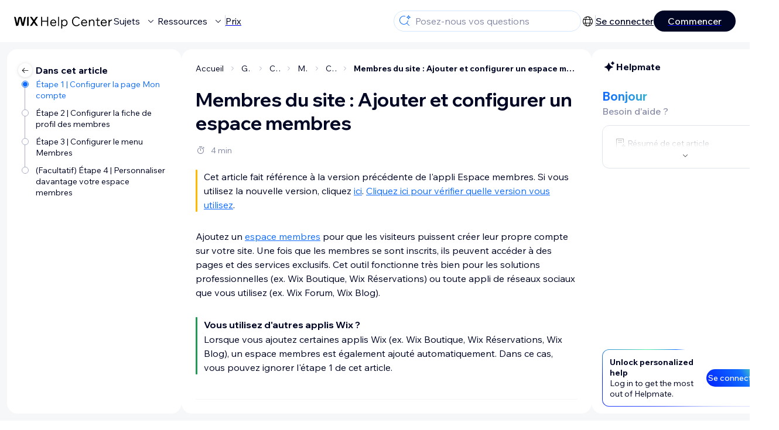

--- FILE ---
content_type: text/html; charset=utf-8
request_url: https://support.wix.com/fr/article/ajouter-un-espace-membres-sur-votre-site
body_size: 89454
content:
<!DOCTYPE html><html lang="fr"><head><meta charSet="utf-8" data-next-head=""/><meta name="viewport" content="width=device-width, initial-scale=1.0, maximum-scale=5" data-next-head=""/><title data-next-head="">Membres du site : Ajouter et configurer un espace membres | Centre d&#x27;Assistance | Wix.com</title><link rel="icon" sizes="192x192" href="https://www.wix.com/favicon.ico" type="image/x-icon" data-next-head=""/><link rel="apple-touch-icon" href="https://www.wix.com/favicon.ico" type="image/x-icon" data-next-head=""/><link rel="shortcut icon" href="https://www.wix.com/favicon.ico" type="image/x-icon" data-next-head=""/><base href="//support.wix.com/fr" data-next-head=""/><meta http-equiv="content-type" content="text/html; charset=UTF-8" data-next-head=""/><meta http-equiv="content-language" content="fr" data-next-head=""/><meta name="google-site-verification" content="caM2lnCRLah4A1mGepO9qL_hg8cqHdh3UzqMkNMaNAA" data-next-head=""/><meta name="msvalidate.01" content="EAC08BFE95D1B32E67B9383E0D78B5E3" data-next-head=""/><meta name="description" content="Pour plus d&#x27;information sur $CATEGORY_TITLE, visitez la section FAQ du Centre d&#x27;Assistance Wix." data-next-head=""/><meta name="og:description" content="Pour plus d&#x27;information sur $CATEGORY_TITLE, visitez la section FAQ du Centre d&#x27;Assistance Wix." data-next-head=""/><meta name="twitter:description" content="Pour plus d&#x27;information sur $CATEGORY_TITLE, visitez la section FAQ du Centre d&#x27;Assistance Wix." data-next-head=""/><meta name="og:title" content="Membres du site : Ajouter et configurer un espace membres | Centre d&#x27;Assistance | Wix.com" data-next-head=""/><meta property="og:url" content="https://support.wix.com/fr/article/ajouter-un-espace-membres-sur-votre-site" data-next-head=""/><meta property="og:type" content="website" data-next-head=""/><meta property="og:image" content="https://d2x3xhvgiqkx42.cloudfront.net/12345678-1234-1234-1234-1234567890ab/9bcef656-8661-40a7-8a59-7990c7f865e5/2018/03/06/acae4116-f4a0-446d-a19d-6450a5bd151d.jpg" data-next-head=""/><meta name="twitter:title" content="Membres du site : Ajouter et configurer un espace membres | Centre d&#x27;Assistance | Wix.com" data-next-head=""/><meta name="twitter:image:src" content="https://d2x3xhvgiqkx42.cloudfront.net/12345678-1234-1234-1234-1234567890ab/9bcef656-8661-40a7-8a59-7990c7f865e5/2018/03/06/acae4116-f4a0-446d-a19d-6450a5bd151d.jpg" data-next-head=""/><link rel="canonical" href="https://support.wix.com/fr/article/ajouter-un-espace-membres-sur-votre-site" data-next-head=""/><meta name="robots" content="noindex" data-next-head=""/><link rel="alternate" hrefLang="da" href="https://support.wix.com/da/article/tilføj-og-opret-et-medlemsområde" data-next-head=""/><link rel="alternate" hrefLang="de" href="https://support.wix.com/de/article/website-mitglieder-einen-mitgliederbereich-hinzufügen-und-einrichten" data-next-head=""/><link rel="alternate" hrefLang="en" href="https://support.wix.com/en/article/site-members-add-and-set-up-a-members-area" data-next-head=""/><link rel="alternate" hrefLang="es" href="https://support.wix.com/es/article/área-personal-agrega-y-configura-un-área-personal" data-next-head=""/><link rel="alternate" hrefLang="fr" href="https://support.wix.com/fr/article/ajouter-un-espace-membres-sur-votre-site" data-next-head=""/><link rel="alternate" hrefLang="he" href="https://support.wix.com/he/article/הוספה-והגדרה-של-אזור-חברי-האתר" data-next-head=""/><link rel="alternate" hrefLang="it" href="https://support.wix.com/it/article/membri-del-sito-aggiungere-e-configurare-unarea-membri" data-next-head=""/><link rel="alternate" hrefLang="ja" href="https://support.wix.com/ja/article/サイト会員：会員エリアを追加・設定する" data-next-head=""/><link rel="alternate" hrefLang="ko" href="https://support.wix.com/ko/article/사이트-회원-회원-페이지-추가-및-설정하기" data-next-head=""/><link rel="alternate" hrefLang="nl" href="https://support.wix.com/nl/article/websiteleden-een-ledengedeelte-toevoegen-en-instellen" data-next-head=""/><link rel="alternate" hrefLang="no" href="https://support.wix.com/no/article/legge-til-og-sette-opp-medlemsområde" data-next-head=""/><link rel="alternate" hrefLang="pl" href="https://support.wix.com/pl/article/dodawanie-i-konfigurowanie-strefy-użytkownika" data-next-head=""/><link rel="alternate" hrefLang="pt" href="https://support.wix.com/pt/article/membros-do-site-adicionar-e-configurar-uma-área-de-membros" data-next-head=""/><link rel="alternate" hrefLang="ru" href="https://support.wix.com/ru/article/как-добавить-пользовательский-раздел-на-свой-сайт" data-next-head=""/><link rel="alternate" hrefLang="sv" href="https://support.wix.com/sv/article/lägg-till-och-konfigurera-ett-medlemsområde" data-next-head=""/><link rel="alternate" hrefLang="tr" href="https://support.wix.com/tr/article/sitenize-üye-alanı-ekleme" data-next-head=""/><link rel="alternate" hrefLang="x-default" href="https://support.wix.com/en/article/site-members-add-and-set-up-a-members-area" data-next-head=""/><link rel="stylesheet" href="//static.parastorage.com/unpkg/@wix/wix-fonts@1.14.0/madefor.min.css"/>
<link rel="stylesheet" href="//static.parastorage.com/services/wix-footer/9ec02797730e05a13a84c409f9dd39ac3df1ba35296bfcbc54b81574/app.min.css"/>
<script id="wix-footer-script" defer="" src="//static.parastorage.com/services/wix-footer/9ec02797730e05a13a84c409f9dd39ac3df1ba35296bfcbc54b81574/app.bundle.min.js"></script>
<script>
  window.document.getElementById('wix-footer-script').onload = function () {
    var config = {"brand":"wix","language":"fr","header":false,"footer":true,"languagePickerList":["de","en","es","fr","he","it","ja","ko","nl","pt","ru","tr","uk","zh-hant"],"postLogin":"https:\u002F\u002Fsupport.wix.com\u002Ffr\u002Farticle\u002Fajouter-un-espace-membres-sur-votre-site","postSignUp":"https:\u002F\u002Fsupport.wix.com\u002Ffr\u002Farticle\u002Fajouter-un-espace-membres-sur-votre-site","exposeApi":true,"stickyBehaviour":"none","showTooltipOnLogo":true,"postSignOut":"https:\u002F\u002Fsupport.wix.com\u002F\u002Faccount\u002Flogout?redirectUrl=https:\u002F\u002Fsupport.wix.com\u002Ffr"};

    if (typeof config === 'string') {
      config = JSON.parse(config)
    }

    window.WixFooter.render({...config, target: document.querySelector('#WIX_FOOTER'), replaceTarget: true})
  };
</script>
<link rel="preload" href="https://static.parastorage.com/services/kb-client-nextjs/dist/_next/static/css/4cb63df418edec77.css" as="style"/><link rel="stylesheet" href="https://static.parastorage.com/services/kb-client-nextjs/dist/_next/static/css/4cb63df418edec77.css" data-n-g=""/><link rel="preload" href="https://static.parastorage.com/services/kb-client-nextjs/dist/_next/static/css/db41457ec4d18df7.css" as="style"/><link rel="stylesheet" href="https://static.parastorage.com/services/kb-client-nextjs/dist/_next/static/css/db41457ec4d18df7.css" data-n-p=""/><noscript data-n-css=""></noscript><script defer="" nomodule="" src="https://static.parastorage.com/services/kb-client-nextjs/dist/_next/static/chunks/polyfills-42372ed130431b0a.js"></script><script src="https://static.parastorage.com/services/kb-client-nextjs/dist/_next/static/chunks/webpack-76c0dba8e1cd107b.js" defer=""></script><script src="https://static.parastorage.com/services/kb-client-nextjs/dist/_next/static/chunks/framework-5b804252ceaa7219.js" defer=""></script><script src="https://static.parastorage.com/services/kb-client-nextjs/dist/_next/static/chunks/main-c49cc85d31cb4080.js" defer=""></script><script src="https://static.parastorage.com/services/kb-client-nextjs/dist/_next/static/chunks/pages/_app-bf4b78e55eae9b56.js" defer=""></script><script src="https://static.parastorage.com/services/kb-client-nextjs/dist/_next/static/chunks/56c12eb5-3dbbe526f9626b1f.js" defer=""></script><script src="https://static.parastorage.com/services/kb-client-nextjs/dist/_next/static/chunks/0f47b3b7-8124c0a960531d74.js" defer=""></script><script src="https://static.parastorage.com/services/kb-client-nextjs/dist/_next/static/chunks/493-cdf1fd12f260cb46.js" defer=""></script><script src="https://static.parastorage.com/services/kb-client-nextjs/dist/_next/static/chunks/1642-0ccaa2982d600b3c.js" defer=""></script><script src="https://static.parastorage.com/services/kb-client-nextjs/dist/_next/static/chunks/716-293c69faf4a5d461.js" defer=""></script><script src="https://static.parastorage.com/services/kb-client-nextjs/dist/_next/static/chunks/pages/article/%5BarticleTitle%5D-2d8c9c24d5119cae.js" defer=""></script><script src="https://static.parastorage.com/services/kb-client-nextjs/dist/_next/static/P0VWfv8XosdxI6eC_qONl/_buildManifest.js" defer=""></script><script src="https://static.parastorage.com/services/kb-client-nextjs/dist/_next/static/P0VWfv8XosdxI6eC_qONl/_ssgManifest.js" defer=""></script></head><body id="helpcenter"><div id="__next"><span data-newcolorsbranding="true" class="wds_1_231_0_newColorsBranding__root wds_1_231_0_madefordisplay__madefordisplay wds_1_231_0_madefor__madefor"><div data-hook="header" class="wds_1_231_0_Box__root wds_1_231_0_Box---direction-10-horizontal wds_1_231_0_Box---alignItems-13-space-between wds_1_231_0_Box---justifyContent-6-middle headerWrapper hideBorder" style="--wds_1_231_0_Box-gap:0"><div class="wds_1_231_0_Box__root wds_1_231_0_Box---direction-10-horizontal" style="--wds_1_231_0_Box-gap:calc(8 * var(--wds-space-100, 6px))"><a class="headerLogoCTA" href="/fr"><img src="https://static.parastorage.com/services/kb-client-nextjs/dist/public/images/header/header-logo.svg" alt="header-logo" width="170" height="29" loading="eager"/></a><div class="wds_1_231_0_Box__root wds_1_231_0_Box---direction-10-horizontal wds_1_231_0_Box---justifyContent-6-middle" style="--wds_1_231_0_Box-gap:calc(3 * var(--wds-space-100, 6px))"><button data-hook="header-topics" data-skin="dark" data-underline="none" data-size="medium" class="wds_1_231_0_ButtonCore__root wds_1_231_0_Focusable__root wds_1_231_0_TextButton__root wds_1_231_0_TextButton---skin-4-dark wds_1_231_0_TextButton---underline-4-none wds_1_231_0_TextButton---size-6-medium headerTextButton" type="button" tabindex="0" aria-disabled="false"><span class="wds_1_231_0_ButtonCore__content">Sujets</span><svg viewBox="0 0 24 24" fill="currentColor" width="24" height="24" class="wds_1_231_0_ButtonCore__suffix" data-hook="suffix-icon"><path d="M8.14644661,10.1464466 C8.34170876,9.95118446 8.65829124,9.95118446 8.85355339,10.1464466 L12.4989857,13.7981758 L16.1502401,10.1464466 C16.3455022,9.95118446 16.6620847,9.95118446 16.8573469,10.1464466 C17.052609,10.3417088 17.052609,10.6582912 16.8573469,10.8535534 L12.4989857,15.2123894 L8.14644661,10.8535534 C7.95118446,10.6582912 7.95118446,10.3417088 8.14644661,10.1464466 Z"></path></svg></button><button data-hook="header-resources" data-skin="dark" data-underline="none" data-size="medium" class="wds_1_231_0_ButtonCore__root wds_1_231_0_Focusable__root wds_1_231_0_TextButton__root wds_1_231_0_TextButton---skin-4-dark wds_1_231_0_TextButton---underline-4-none wds_1_231_0_TextButton---size-6-medium headerTextButton" type="button" tabindex="0" aria-disabled="false"><span class="wds_1_231_0_ButtonCore__content">Ressources</span><svg viewBox="0 0 24 24" fill="currentColor" width="24" height="24" class="wds_1_231_0_ButtonCore__suffix" data-hook="suffix-icon"><path d="M8.14644661,10.1464466 C8.34170876,9.95118446 8.65829124,9.95118446 8.85355339,10.1464466 L12.4989857,13.7981758 L16.1502401,10.1464466 C16.3455022,9.95118446 16.6620847,9.95118446 16.8573469,10.1464466 C17.052609,10.3417088 17.052609,10.6582912 16.8573469,10.8535534 L12.4989857,15.2123894 L8.14644661,10.8535534 C7.95118446,10.6582912 7.95118446,10.3417088 8.14644661,10.1464466 Z"></path></svg></button><div class="wds_1_231_0_Box__root wds_1_231_0_Box---direction-10-horizontal" style="width:1px;height:20px;background-color:var(--wsr-color-D55, #CFD1DC);--wds_1_231_0_Box-gap:0"></div><a href="https://fr.wix.com/premium-purchase-plan/dynamo" target="_blank" rel="noreferrer" data-hook="header-pricing"><button data-skin="dark" data-underline="none" data-size="medium" class="wds_1_231_0_ButtonCore__root wds_1_231_0_Focusable__root wds_1_231_0_TextButton__root wds_1_231_0_TextButton---skin-4-dark wds_1_231_0_TextButton---underline-4-none wds_1_231_0_TextButton---size-6-medium headerTextButton" type="button" tabindex="0" aria-disabled="false"><span class="wds_1_231_0_ButtonCore__content">Prix</span></button></a></div></div><div class="wds_1_231_0_Box__root wds_1_231_0_Box---direction-10-horizontal" style="--wds_1_231_0_Box-gap:calc(2 * var(--wds-space-100, 6px))"><div class="searchBarModal"><div class="wds_1_231_0_Input__root wds_1_231_0_Input---size-6-medium wds_1_231_0_Input---border-8-standard searchBarModalCTA" data-hook="search-bar-modal-entry-point" data-input-root="true" data-size="medium" data-prefix="true" data-focus="false"><div class="wds_1_231_0_Input__wrapper"><div class="wds_1_231_0_IconAffix__root wds_1_231_0_IconAffix---size-6-medium wds_1_231_0_IconAffix--inPrefix"><svg viewBox="0 0 24 24" fill="currentColor" width="24px" height="24px"><path d="M18.5 2a.5.5 0 0 1 .49.402l.108.539A2.5 2.5 0 0 0 21.06 4.9l.54.109a.5.5 0 0 1 0 .98l-.54.108A2.5 2.5 0 0 0 19.1 8.06l-.109.54a.5.5 0 0 1-.98 0l-.108-.54A2.5 2.5 0 0 0 15.94 6.1l-.54-.109a.5.5 0 0 1 0-.98l.54-.108A2.5 2.5 0 0 0 17.9 2.94l.109-.54A.5.5 0 0 1 18.5 2Zm0 2.168A3.504 3.504 0 0 1 17.169 5.5 3.504 3.504 0 0 1 18.5 6.832 3.504 3.504 0 0 1 19.831 5.5 3.504 3.504 0 0 1 18.5 4.168ZM10.5 3c.877 0 1.718.15 2.5.427v1.071A6.5 6.5 0 1 0 16.981 11h1.003a7.468 7.468 0 0 1-1.839 4.438l3.709 3.708a.5.5 0 0 1-.708.708l-3.708-3.709A7.5 7.5 0 1 1 10.5 3Z"></path></svg></div><input data-hook="wsr-input" data-mask="false" class="wds_1_231_0_Input__input" style="text-overflow:clip" placeholder="Posez-nous vos questions" readonly="" maxLength="524288" value=""/></div></div><div data-hook="search-bar-modal"></div></div><div class="wds_1_231_0_Box__root wds_1_231_0_Box---direction-10-horizontal wds_1_231_0_Box---justifyContent-6-middle" style="--wds_1_231_0_Box-gap:calc(2 * var(--wds-space-100, 6px))"><div data-hook="header-language-menu" data-popover-root="true" data-list-type="action" class="wds_1_231_0_PopoverNext__root wds_1_231_0_DropdownBase__root wds_1_231_0_DropdownBase--withWidth wds_1_231_0_PopoverMenu__root languageMenu"><div data-hook="header-language-menu-trigger" class="wds_1_231_0_PopoverNextTrigger__root wds_1_231_0_DropdownBase__trigger" aria-expanded="false" aria-haspopup="dialog"><svg viewBox="0 0 24 24" fill="currentColor" width="24" height="24" data-hook="header-language-menu-button" class="languageMenuIcon"><path d="M4.42676427,15 L7.19778729,15 C7.069206,14.209578 7,13.3700549 7,12.5 C7,11.6299451 7.069206,10.790422 7.19778729,10 L4.42676427,10 C4.15038555,10.7819473 4,11.6234114 4,12.5 C4,13.3765886 4.15038555,14.2180527 4.42676427,15 Z M4.86504659,16 C5.7403587,17.6558985 7.21741102,18.9446239 9.0050441,19.5750165 C8.30729857,18.6953657 7.74701714,17.4572396 7.39797964,16 L4.86504659,16 Z M18.5732357,15 C18.8496144,14.2180527 19,13.3765886 19,12.5 C19,11.6234114 18.8496144,10.7819473 18.5732357,10 L15.8022127,10 C15.930794,10.790422 16,11.6299451 16,12.5 C16,13.3700549 15.930794,14.209578 15.8022127,15 L18.5732357,15 Z M18.1349534,16 L15.6020204,16 C15.2529829,17.4572396 14.6927014,18.6953657 13.9949559,19.5750165 C15.782589,18.9446239 17.2596413,17.6558985 18.1349534,16 Z M8.21230689,15 L14.7876931,15 C14.9240019,14.2216581 15,13.3811544 15,12.5 C15,11.6188456 14.9240019,10.7783419 14.7876931,10 L8.21230689,10 C8.07599807,10.7783419 8,11.6188456 8,12.5 C8,13.3811544 8.07599807,14.2216581 8.21230689,15 Z M8.42865778,16 C9.05255412,18.3998027 10.270949,20 11.5,20 C12.729051,20 13.9474459,18.3998027 14.5713422,16 L8.42865778,16 Z M4.86504659,9 L7.39797964,9 C7.74701714,7.54276045 8.30729857,6.30463431 9.0050441,5.42498347 C7.21741102,6.05537614 5.7403587,7.34410146 4.86504659,9 Z M18.1349534,9 C17.2596413,7.34410146 15.782589,6.05537614 13.9949559,5.42498347 C14.6927014,6.30463431 15.2529829,7.54276045 15.6020204,9 L18.1349534,9 Z M8.42865778,9 L14.5713422,9 C13.9474459,6.60019727 12.729051,5 11.5,5 C10.270949,5 9.05255412,6.60019727 8.42865778,9 Z M11.5,21 C6.80557963,21 3,17.1944204 3,12.5 C3,7.80557963 6.80557963,4 11.5,4 C16.1944204,4 20,7.80557963 20,12.5 C20,17.1944204 16.1944204,21 11.5,21 Z"></path></svg></div></div><div class="wds_1_231_0_Box__root wds_1_231_0_Box---direction-10-horizontal wds_1_231_0_Box---justifyContent-6-middle" style="--wds_1_231_0_Box-gap:calc(3 * var(--wds-space-100, 6px))"><div class="wds_1_231_0_Box__root wds_1_231_0_Box---direction-10-horizontal" style="width:1px;height:20px;background-color:var(--wsr-color-D55, #CFD1DC);--wds_1_231_0_Box-gap:0"></div><a href="https://users.wix.com/signin?view=sign-up&amp;sendEmail=true&amp;loginCompName=SignUp_Mobile&amp;referralInfo=SignUp_Mobile&amp;postSignUp=https://support.wix.com/fr/article/ajouter-un-espace-membres-sur-votre-site&amp;postLogin=https://support.wix.com/fr/article/ajouter-un-espace-membres-sur-votre-site&amp;loginDialogContext=login&amp;originUrl=https://support.wix.com/fr/article/ajouter-un-espace-membres-sur-votre-site&amp;forceRender=true" rel="noreferrer" data-hook="header-login"><button data-skin="dark" data-weight="normal" data-underline="always" data-size="medium" class="wds_1_231_0_ButtonCore__root wds_1_231_0_Focusable__root wds_1_231_0_TextButton__root wds_1_231_0_TextButton---skin-4-dark wds_1_231_0_TextButton---underline-6-always wds_1_231_0_TextButton---weight-6-normal wds_1_231_0_TextButton---size-6-medium" type="button" tabindex="0" aria-disabled="false"><span class="wds_1_231_0_ButtonCore__content">Se connecter</span></button></a></div><a href="https://users.wix.com/signin?view=sign-up&amp;sendEmail=true&amp;loginCompName=SignUp_Mobile&amp;referralInfo=SignUp_Mobile&amp;postSignUp=https://support.wix.com/fr/article/ajouter-un-espace-membres-sur-votre-site&amp;postLogin=https://support.wix.com/fr/article/ajouter-un-espace-membres-sur-votre-site&amp;loginDialogContext=signup&amp;originUrl=https://support.wix.com/fr/article/ajouter-un-espace-membres-sur-votre-site" target="_blank" rel="noreferrer" data-hook="header-get-started"><button data-size="medium" data-skin="dark" class="wds_1_231_0_ButtonCore__root wds_1_231_0_Focusable__root wds_1_231_0_Button__root wds_1_231_0_Button---skin-4-dark wds_1_231_0_Button---priority-7-primary wds_1_231_0_Button---size-6-medium" type="button" tabindex="0"><span class="wds_1_231_0_ButtonCore__content">Commencer</span></button></a></div></div><div data-hook="header-expandable-menu" class="wds_1_231_0_Box__root wds_1_231_0_Box---direction-8-vertical expandableMenu" style="--wds_1_231_0_Box-gap:0"><div class="wds_1_231_0_Box__root wds_1_231_0_Box---direction-10-horizontal itemsAndPreview" style="--wds_1_231_0_Box-gap:0"><div class="wds_1_231_0_Box__root wds_1_231_0_Box---direction-10-horizontal items" style="--wds_1_231_0_Box-gap:0"><div class="item"><div class="wds_1_231_0_Box__root wds_1_231_0_Box---direction-8-vertical" style="width:100%;--wds_1_231_0_Box-gap:calc(1 * var(--wds-space-100, 6px))"><a href="/fr/commencer"><button data-hook="header-expandable-menu-item-name" data-skin="dark" data-weight="bold" data-underline="none" data-size="medium" class="wds_1_231_0_ButtonCore__root wds_1_231_0_Focusable__root wds_1_231_0_TextButton__root wds_1_231_0_TextButton---skin-4-dark wds_1_231_0_TextButton---underline-4-none wds_1_231_0_TextButton---weight-4-bold wds_1_231_0_TextButton---size-6-medium wds_1_231_0_TextButton--ellipsis itemName" type="button" tabindex="0" aria-disabled="false"><span class="wds_1_231_0_ButtonCore__content wds_1_231_0_TextComponent__text wds_1_231_0_TextComponent---ellipsisLines-10-singleLine">Commencer</span></button></a><span data-hook="header-expandable-menu-item-description" data-mask="false" class="wds_1_231_0_Text__root wds_1_231_0_Text---size-6-medium wds_1_231_0_Text--secondary wds_1_231_0_Text---skin-8-standard wds_1_231_0_Text---weight-4-thin wds_1_231_0_Text---list-style-9-checkmark wds_1_231_0_Text---overflow-wrap-6-normal" data-size="medium" data-secondary="true" data-skin="standard" data-light="false" data-weight="thin" data-widows="false" data-list-style="checkmark" data-overflow-wrap="normal">Découvrez comment utiliser Wix pour créer votre site et votre entreprise.</span></div></div><div class="item"><div class="wds_1_231_0_Box__root wds_1_231_0_Box---direction-8-vertical" style="width:100%;--wds_1_231_0_Box-gap:calc(1 * var(--wds-space-100, 6px))"><a href="/fr/cr%C3%A9er-votre-site"><button data-hook="header-expandable-menu-item-name" data-skin="dark" data-weight="bold" data-underline="none" data-size="medium" class="wds_1_231_0_ButtonCore__root wds_1_231_0_Focusable__root wds_1_231_0_TextButton__root wds_1_231_0_TextButton---skin-4-dark wds_1_231_0_TextButton---underline-4-none wds_1_231_0_TextButton---weight-4-bold wds_1_231_0_TextButton---size-6-medium wds_1_231_0_TextButton--ellipsis itemName" type="button" tabindex="0" aria-disabled="false"><span class="wds_1_231_0_ButtonCore__content wds_1_231_0_TextComponent__text wds_1_231_0_TextComponent---ellipsisLines-10-singleLine">Créer votre site</span></button></a><span data-hook="header-expandable-menu-item-description" data-mask="false" class="wds_1_231_0_Text__root wds_1_231_0_Text---size-6-medium wds_1_231_0_Text--secondary wds_1_231_0_Text---skin-8-standard wds_1_231_0_Text---weight-4-thin wds_1_231_0_Text---list-style-9-checkmark wds_1_231_0_Text---overflow-wrap-6-normal" data-size="medium" data-secondary="true" data-skin="standard" data-light="false" data-weight="thin" data-widows="false" data-list-style="checkmark" data-overflow-wrap="normal">Concevez et gérez votre site à l&#x27;aide des fonctionnalités intuitives de Wix.</span></div></div><div class="item"><div class="wds_1_231_0_Box__root wds_1_231_0_Box---direction-8-vertical" style="width:100%;--wds_1_231_0_Box-gap:calc(1 * var(--wds-space-100, 6px))"><a href="/fr/facturation-et-abonnements-premium"><button data-hook="header-expandable-menu-item-name" data-skin="dark" data-weight="bold" data-underline="none" data-size="medium" class="wds_1_231_0_ButtonCore__root wds_1_231_0_Focusable__root wds_1_231_0_TextButton__root wds_1_231_0_TextButton---skin-4-dark wds_1_231_0_TextButton---underline-4-none wds_1_231_0_TextButton---weight-4-bold wds_1_231_0_TextButton---size-6-medium wds_1_231_0_TextButton--ellipsis itemName" type="button" tabindex="0" aria-disabled="false"><span class="wds_1_231_0_ButtonCore__content wds_1_231_0_TextComponent__text wds_1_231_0_TextComponent---ellipsisLines-10-singleLine">Facturation et abonnements Premium</span></button></a><span data-hook="header-expandable-menu-item-description" data-mask="false" class="wds_1_231_0_Text__root wds_1_231_0_Text---size-6-medium wds_1_231_0_Text--secondary wds_1_231_0_Text---skin-8-standard wds_1_231_0_Text---weight-4-thin wds_1_231_0_Text---list-style-9-checkmark wds_1_231_0_Text---overflow-wrap-6-normal" data-size="medium" data-secondary="true" data-skin="standard" data-light="false" data-weight="thin" data-widows="false" data-list-style="checkmark" data-overflow-wrap="normal">Gérer les abonnements, les forfaits et les factures.</span></div></div><div class="item"><div class="wds_1_231_0_Box__root wds_1_231_0_Box---direction-8-vertical" style="width:100%;--wds_1_231_0_Box-gap:calc(1 * var(--wds-space-100, 6px))"><a href="/fr/utiliser-les-applis-wix-mobiles"><button data-hook="header-expandable-menu-item-name" data-skin="dark" data-weight="bold" data-underline="none" data-size="medium" class="wds_1_231_0_ButtonCore__root wds_1_231_0_Focusable__root wds_1_231_0_TextButton__root wds_1_231_0_TextButton---skin-4-dark wds_1_231_0_TextButton---underline-4-none wds_1_231_0_TextButton---weight-4-bold wds_1_231_0_TextButton---size-6-medium wds_1_231_0_TextButton--ellipsis itemName" type="button" tabindex="0" aria-disabled="false"><span class="wds_1_231_0_ButtonCore__content wds_1_231_0_TextComponent__text wds_1_231_0_TextComponent---ellipsisLines-10-singleLine">Utiliser les applis Wix mobiles</span></button></a><span data-hook="header-expandable-menu-item-description" data-mask="false" class="wds_1_231_0_Text__root wds_1_231_0_Text---size-6-medium wds_1_231_0_Text--secondary wds_1_231_0_Text---skin-8-standard wds_1_231_0_Text---weight-4-thin wds_1_231_0_Text---list-style-9-checkmark wds_1_231_0_Text---overflow-wrap-6-normal" data-size="medium" data-secondary="true" data-skin="standard" data-light="false" data-weight="thin" data-widows="false" data-list-style="checkmark" data-overflow-wrap="normal">Gérez votre entreprise et communiquez avec les membres.</span></div></div><div class="item"><div class="wds_1_231_0_Box__root wds_1_231_0_Box---direction-8-vertical" style="width:100%;--wds_1_231_0_Box-gap:calc(1 * var(--wds-space-100, 6px))"><a href="/fr/connecter-un-domaine"><button data-hook="header-expandable-menu-item-name" data-skin="dark" data-weight="bold" data-underline="none" data-size="medium" class="wds_1_231_0_ButtonCore__root wds_1_231_0_Focusable__root wds_1_231_0_TextButton__root wds_1_231_0_TextButton---skin-4-dark wds_1_231_0_TextButton---underline-4-none wds_1_231_0_TextButton---weight-4-bold wds_1_231_0_TextButton---size-6-medium wds_1_231_0_TextButton--ellipsis itemName" type="button" tabindex="0" aria-disabled="false"><span class="wds_1_231_0_ButtonCore__content wds_1_231_0_TextComponent__text wds_1_231_0_TextComponent---ellipsisLines-10-singleLine">Connecter un domaine</span></button></a><span data-hook="header-expandable-menu-item-description" data-mask="false" class="wds_1_231_0_Text__root wds_1_231_0_Text---size-6-medium wds_1_231_0_Text--secondary wds_1_231_0_Text---skin-8-standard wds_1_231_0_Text---weight-4-thin wds_1_231_0_Text---list-style-9-checkmark wds_1_231_0_Text---overflow-wrap-6-normal" data-size="medium" data-secondary="true" data-skin="standard" data-light="false" data-weight="thin" data-widows="false" data-list-style="checkmark" data-overflow-wrap="normal">Apprenez à acheter, connecter ou transférer un domaine vers votre site.</span></div></div><div class="item"><div class="wds_1_231_0_Box__root wds_1_231_0_Box---direction-8-vertical" style="width:100%;--wds_1_231_0_Box-gap:calc(1 * var(--wds-space-100, 6px))"><a href="/fr/g%C3%A9rer-votre-entreprise"><button data-hook="header-expandable-menu-item-name" data-skin="dark" data-weight="bold" data-underline="none" data-size="medium" class="wds_1_231_0_ButtonCore__root wds_1_231_0_Focusable__root wds_1_231_0_TextButton__root wds_1_231_0_TextButton---skin-4-dark wds_1_231_0_TextButton---underline-4-none wds_1_231_0_TextButton---weight-4-bold wds_1_231_0_TextButton---size-6-medium wds_1_231_0_TextButton--ellipsis itemName" type="button" tabindex="0" aria-disabled="false"><span class="wds_1_231_0_ButtonCore__content wds_1_231_0_TextComponent__text wds_1_231_0_TextComponent---ellipsisLines-10-singleLine">Gérer votre entreprise</span></button></a><span data-hook="header-expandable-menu-item-description" data-mask="false" class="wds_1_231_0_Text__root wds_1_231_0_Text---size-6-medium wds_1_231_0_Text--secondary wds_1_231_0_Text---skin-8-standard wds_1_231_0_Text---weight-4-thin wds_1_231_0_Text---list-style-9-checkmark wds_1_231_0_Text---overflow-wrap-6-normal" data-size="medium" data-secondary="true" data-skin="standard" data-light="false" data-weight="thin" data-widows="false" data-list-style="checkmark" data-overflow-wrap="normal">Obtenez des outils pour développer votre activité et votre présence sur le web.</span></div></div><div class="item"><div class="wds_1_231_0_Box__root wds_1_231_0_Box---direction-8-vertical" style="width:100%;--wds_1_231_0_Box-gap:calc(1 * var(--wds-space-100, 6px))"><a href="/fr/promouvoir-votre-site"><button data-hook="header-expandable-menu-item-name" data-skin="dark" data-weight="bold" data-underline="none" data-size="medium" class="wds_1_231_0_ButtonCore__root wds_1_231_0_Focusable__root wds_1_231_0_TextButton__root wds_1_231_0_TextButton---skin-4-dark wds_1_231_0_TextButton---underline-4-none wds_1_231_0_TextButton---weight-4-bold wds_1_231_0_TextButton---size-6-medium wds_1_231_0_TextButton--ellipsis itemName" type="button" tabindex="0" aria-disabled="false"><span class="wds_1_231_0_ButtonCore__content wds_1_231_0_TextComponent__text wds_1_231_0_TextComponent---ellipsisLines-10-singleLine">Promouvoir votre site</span></button></a><span data-hook="header-expandable-menu-item-description" data-mask="false" class="wds_1_231_0_Text__root wds_1_231_0_Text---size-6-medium wds_1_231_0_Text--secondary wds_1_231_0_Text---skin-8-standard wds_1_231_0_Text---weight-4-thin wds_1_231_0_Text---list-style-9-checkmark wds_1_231_0_Text---overflow-wrap-6-normal" data-size="medium" data-secondary="true" data-skin="standard" data-light="false" data-weight="thin" data-widows="false" data-list-style="checkmark" data-overflow-wrap="normal">Améliorez votre visibilité grâce à des outils de référencement et de marketing.</span></div></div><div class="item"><div class="wds_1_231_0_Box__root wds_1_231_0_Box---direction-8-vertical" style="width:100%;--wds_1_231_0_Box-gap:calc(1 * var(--wds-space-100, 6px))"><a href="/fr/studio-partenaires-et-enterprise"><button data-hook="header-expandable-menu-item-name" data-skin="dark" data-weight="bold" data-underline="none" data-size="medium" class="wds_1_231_0_ButtonCore__root wds_1_231_0_Focusable__root wds_1_231_0_TextButton__root wds_1_231_0_TextButton---skin-4-dark wds_1_231_0_TextButton---underline-4-none wds_1_231_0_TextButton---weight-4-bold wds_1_231_0_TextButton---size-6-medium wds_1_231_0_TextButton--ellipsis itemName" type="button" tabindex="0" aria-disabled="false"><span class="wds_1_231_0_ButtonCore__content wds_1_231_0_TextComponent__text wds_1_231_0_TextComponent---ellipsisLines-10-singleLine">Studio, Partenaires et Enterprise </span></button></a><span data-hook="header-expandable-menu-item-description" data-mask="false" class="wds_1_231_0_Text__root wds_1_231_0_Text---size-6-medium wds_1_231_0_Text--secondary wds_1_231_0_Text---skin-8-standard wds_1_231_0_Text---weight-4-thin wds_1_231_0_Text---list-style-9-checkmark wds_1_231_0_Text---overflow-wrap-6-normal" data-size="medium" data-secondary="true" data-skin="standard" data-light="false" data-weight="thin" data-widows="false" data-list-style="checkmark" data-overflow-wrap="normal">Bénéficiez de fonctionnalités avancées pour travailler plus efficacement.</span></div></div><div class="item"><div class="wds_1_231_0_Box__root wds_1_231_0_Box---direction-8-vertical" style="width:100%;--wds_1_231_0_Box-gap:calc(1 * var(--wds-space-100, 6px))"><a href="/fr/besoin-daide"><button data-hook="header-expandable-menu-item-name" data-skin="dark" data-weight="bold" data-underline="none" data-size="medium" class="wds_1_231_0_ButtonCore__root wds_1_231_0_Focusable__root wds_1_231_0_TextButton__root wds_1_231_0_TextButton---skin-4-dark wds_1_231_0_TextButton---underline-4-none wds_1_231_0_TextButton---weight-4-bold wds_1_231_0_TextButton---size-6-medium wds_1_231_0_TextButton--ellipsis itemName" type="button" tabindex="0" aria-disabled="false"><span class="wds_1_231_0_ButtonCore__content wds_1_231_0_TextComponent__text wds_1_231_0_TextComponent---ellipsisLines-10-singleLine">Besoin d&#x27;aide ?</span></button></a><span data-hook="header-expandable-menu-item-description" data-mask="false" class="wds_1_231_0_Text__root wds_1_231_0_Text---size-6-medium wds_1_231_0_Text--secondary wds_1_231_0_Text---skin-8-standard wds_1_231_0_Text---weight-4-thin wds_1_231_0_Text---list-style-9-checkmark wds_1_231_0_Text---overflow-wrap-6-normal" data-size="medium" data-secondary="true" data-skin="standard" data-light="false" data-weight="thin" data-widows="false" data-list-style="checkmark" data-overflow-wrap="normal">Trouvez des solutions aux problèmes techniques et de performance du site. Découvrez les problèmes que nous nous efforçons de résoudre ou contactez-nous pour obtenir de l&#x27;aide.</span></div></div></div><div class="wds_1_231_0_Box__root wds_1_231_0_Box---direction-10-horizontal wds_1_231_0_Box---alignItems-6-center preview" style="--wds_1_231_0_Box-gap:0"><img src="https://static.parastorage.com/services/kb-client-nextjs/dist/public/images/trending-articles/trending-articles-new.jpg" alt="placeholder-preview-image" height="330" width="330" class="previewImage show topics" loading="lazy"/></div></div></div><div data-hook="header-expandable-menu" class="wds_1_231_0_Box__root wds_1_231_0_Box---direction-8-vertical expandableMenu" style="--wds_1_231_0_Box-gap:0"><div class="wds_1_231_0_Box__root wds_1_231_0_Box---direction-10-horizontal itemsAndPreview" style="--wds_1_231_0_Box-gap:0"><div class="wds_1_231_0_Box__root wds_1_231_0_Box---direction-8-vertical items" style="--wds_1_231_0_Box-gap:0"><div class="item"><div class="wds_1_231_0_Box__root wds_1_231_0_Box---direction-8-vertical" style="width:100%;--wds_1_231_0_Box-gap:calc(1 * var(--wds-space-100, 6px))"><a target="_blank" rel="noreferrer" href="https://www.wix.com/learn" data-hook="header-expandable-menu-item-link"><button data-hook="header-expandable-menu-item-name" data-skin="dark" data-weight="bold" data-underline="none" data-size="medium" class="wds_1_231_0_ButtonCore__root wds_1_231_0_Focusable__root wds_1_231_0_TextButton__root wds_1_231_0_TextButton---skin-4-dark wds_1_231_0_TextButton---underline-4-none wds_1_231_0_TextButton---weight-4-bold wds_1_231_0_TextButton---size-6-medium wds_1_231_0_TextButton--ellipsis itemName" type="button" tabindex="0" aria-disabled="false"><span class="wds_1_231_0_ButtonCore__content wds_1_231_0_TextComponent__text wds_1_231_0_TextComponent---ellipsisLines-10-singleLine">Wix Learn</span></button></a><span data-hook="header-expandable-menu-item-description" data-mask="false" class="wds_1_231_0_Text__root wds_1_231_0_Text---size-6-medium wds_1_231_0_Text--secondary wds_1_231_0_Text---skin-8-standard wds_1_231_0_Text---weight-4-thin wds_1_231_0_Text---list-style-9-checkmark wds_1_231_0_Text---overflow-wrap-6-normal" data-size="medium" data-secondary="true" data-skin="standard" data-light="false" data-weight="thin" data-widows="false" data-list-style="checkmark" data-overflow-wrap="normal">Développez vos compétences.</span></div></div><div class="item"><div class="wds_1_231_0_Box__root wds_1_231_0_Box---direction-8-vertical" style="width:100%;--wds_1_231_0_Box-gap:calc(1 * var(--wds-space-100, 6px))"><a target="_blank" rel="noreferrer" href="https://www.wix.com/blog" data-hook="header-expandable-menu-item-link"><button data-hook="header-expandable-menu-item-name" data-skin="dark" data-weight="bold" data-underline="none" data-size="medium" class="wds_1_231_0_ButtonCore__root wds_1_231_0_Focusable__root wds_1_231_0_TextButton__root wds_1_231_0_TextButton---skin-4-dark wds_1_231_0_TextButton---underline-4-none wds_1_231_0_TextButton---weight-4-bold wds_1_231_0_TextButton---size-6-medium wds_1_231_0_TextButton--ellipsis itemName" type="button" tabindex="0" aria-disabled="false"><span class="wds_1_231_0_ButtonCore__content wds_1_231_0_TextComponent__text wds_1_231_0_TextComponent---ellipsisLines-10-singleLine">Wix Blog</span></button></a><span data-hook="header-expandable-menu-item-description" data-mask="false" class="wds_1_231_0_Text__root wds_1_231_0_Text---size-6-medium wds_1_231_0_Text--secondary wds_1_231_0_Text---skin-8-standard wds_1_231_0_Text---weight-4-thin wds_1_231_0_Text---list-style-9-checkmark wds_1_231_0_Text---overflow-wrap-6-normal" data-size="medium" data-secondary="true" data-skin="standard" data-light="false" data-weight="thin" data-widows="false" data-list-style="checkmark" data-overflow-wrap="normal">Obtenez des conseils pour la conception Web, le marketing et plus encore.</span></div></div><div class="item"><div class="wds_1_231_0_Box__root wds_1_231_0_Box---direction-8-vertical" style="width:100%;--wds_1_231_0_Box-gap:calc(1 * var(--wds-space-100, 6px))"><a target="_blank" rel="noreferrer" href="https://www.wix.com/seo/learn" data-hook="header-expandable-menu-item-link"><button data-hook="header-expandable-menu-item-name" data-skin="dark" data-weight="bold" data-underline="none" data-size="medium" class="wds_1_231_0_ButtonCore__root wds_1_231_0_Focusable__root wds_1_231_0_TextButton__root wds_1_231_0_TextButton---skin-4-dark wds_1_231_0_TextButton---underline-4-none wds_1_231_0_TextButton---weight-4-bold wds_1_231_0_TextButton---size-6-medium wds_1_231_0_TextButton--ellipsis itemName" type="button" tabindex="0" aria-disabled="false"><span class="wds_1_231_0_ButtonCore__content wds_1_231_0_TextComponent__text wds_1_231_0_TextComponent---ellipsisLines-10-singleLine">Hub d&#x27;apprentissage SEO</span></button></a><span data-hook="header-expandable-menu-item-description" data-mask="false" class="wds_1_231_0_Text__root wds_1_231_0_Text---size-6-medium wds_1_231_0_Text--secondary wds_1_231_0_Text---skin-8-standard wds_1_231_0_Text---weight-4-thin wds_1_231_0_Text---list-style-9-checkmark wds_1_231_0_Text---overflow-wrap-6-normal" data-size="medium" data-secondary="true" data-skin="standard" data-light="false" data-weight="thin" data-widows="false" data-list-style="checkmark" data-overflow-wrap="normal">Découvrez comment augmenter le trafic de votre site naturel provenant des moteurs de recherche.</span></div></div><div class="item"><div class="wds_1_231_0_Box__root wds_1_231_0_Box---direction-8-vertical" style="width:100%;--wds_1_231_0_Box-gap:calc(1 * var(--wds-space-100, 6px))"><a target="_blank" rel="noreferrer" href="https://dev.wix.com/docs/develop-websites" data-hook="header-expandable-menu-item-link"><button data-hook="header-expandable-menu-item-name" data-skin="dark" data-weight="bold" data-underline="none" data-size="medium" class="wds_1_231_0_ButtonCore__root wds_1_231_0_Focusable__root wds_1_231_0_TextButton__root wds_1_231_0_TextButton---skin-4-dark wds_1_231_0_TextButton---underline-4-none wds_1_231_0_TextButton---weight-4-bold wds_1_231_0_TextButton---size-6-medium wds_1_231_0_TextButton--ellipsis itemName" type="button" tabindex="0" aria-disabled="false"><span class="wds_1_231_0_ButtonCore__content wds_1_231_0_TextComponent__text wds_1_231_0_TextComponent---ellipsisLines-10-singleLine">Website development</span></button></a><span data-hook="header-expandable-menu-item-description" data-mask="false" class="wds_1_231_0_Text__root wds_1_231_0_Text---size-6-medium wds_1_231_0_Text--secondary wds_1_231_0_Text---skin-8-standard wds_1_231_0_Text---weight-4-thin wds_1_231_0_Text---list-style-9-checkmark wds_1_231_0_Text---overflow-wrap-6-normal" data-size="medium" data-secondary="true" data-skin="standard" data-light="false" data-weight="thin" data-widows="false" data-list-style="checkmark" data-overflow-wrap="normal">Créez un site personnalisé à l&#x27;aide de notre plateforme complète.</span></div></div><div class="item"><div class="wds_1_231_0_Box__root wds_1_231_0_Box---direction-8-vertical" style="width:100%;--wds_1_231_0_Box-gap:calc(1 * var(--wds-space-100, 6px))"><a target="_blank" rel="noreferrer" href="https://www.wix.com/marketplace" data-hook="header-expandable-menu-item-link"><button data-hook="header-expandable-menu-item-name" data-skin="dark" data-weight="bold" data-underline="none" data-size="medium" class="wds_1_231_0_ButtonCore__root wds_1_231_0_Focusable__root wds_1_231_0_TextButton__root wds_1_231_0_TextButton---skin-4-dark wds_1_231_0_TextButton---underline-4-none wds_1_231_0_TextButton---weight-4-bold wds_1_231_0_TextButton---size-6-medium wds_1_231_0_TextButton--ellipsis itemName" type="button" tabindex="0" aria-disabled="false"><span class="wds_1_231_0_ButtonCore__content wds_1_231_0_TextComponent__text wds_1_231_0_TextComponent---ellipsisLines-10-singleLine">Engagez un professionnel</span></button></a><span data-hook="header-expandable-menu-item-description" data-mask="false" class="wds_1_231_0_Text__root wds_1_231_0_Text---size-6-medium wds_1_231_0_Text--secondary wds_1_231_0_Text---skin-8-standard wds_1_231_0_Text---weight-4-thin wds_1_231_0_Text---list-style-9-checkmark wds_1_231_0_Text---overflow-wrap-6-normal" data-size="medium" data-secondary="true" data-skin="standard" data-light="false" data-weight="thin" data-widows="false" data-list-style="checkmark" data-overflow-wrap="normal">Trouvez un spécialiste pour vous aider à atteindre vos objectifs.</span></div></div></div><div class="wds_1_231_0_Box__root wds_1_231_0_Box---direction-10-horizontal wds_1_231_0_Box---alignItems-6-center preview" style="--wds_1_231_0_Box-gap:0"><img src="https://static.parastorage.com/services/kb-client-nextjs/dist/public/images/header/resources/placeholder.png" alt="placeholder-preview-image" height="330" width="330" class="previewImage show resources" loading="lazy"/></div></div></div></div><div class="wds_1_231_0_Box__root wds_1_231_0_Box---direction-8-vertical NotificationBar_notificationBar__81_80" style="--wds_1_231_0_Box-gap:0"><div class="LanguageSupportedNotification_notification__fWMrV"><div class="wds_1_231_0_Notification__root wds_1_231_0_Notification---skin-8-standard wds_1_231_0_Notification---type-6-global" data-hook="language-supported-notification" data-skin="standard" data-type="global"><div class="wds_1_231_0_Notification__animator" style="overflow:hidden;transition:height 200ms;height:0"><div class="wds_1_231_0_Notification__animatorContent"></div></div></div></div></div><div class="wds_1_231_0_Box__root wds_1_231_0_Box---direction-8-vertical page-template PageTemplate_wrapper__Wp45Q" style="--wds_1_231_0_Box-gap:0"><div class="wds_1_231_0_Box__root wds_1_231_0_Box---direction-10-horizontal Article_copilotWrapper__UsQkR" style="--wds_1_231_0_Box-gap:0"><div class="wds_1_231_0_Box__root wds_1_231_0_Box---direction-8-vertical ArticleLeftSideBar_wrapper__jCa4t" style="--wds_1_231_0_Box-gap:calc(2 * var(--wds-space-100, 6px))"><div class="wds_1_231_0_Box__root wds_1_231_0_Box---direction-8-vertical" style="--wds_1_231_0_Box-gap:calc(2 * var(--wds-space-100, 6px))"><div class="wds_1_231_0_Box__root wds_1_231_0_Box---direction-10-horizontal ArticleLeftSideBar_titleWrapper__kuYjC" style="--wds_1_231_0_Box-gap:0"><div class="ArticleLeftSideBar_toggleButton__Vv_o1" data-hook="article-left-sidebar-toggle-button"><svg viewBox="0 0 24 24" fill="currentColor" width="24" height="24"><path d="M6.70710678,13 L10.8547821,17.1482094 C11.0500443,17.3434715 11.0500443,17.660054 10.8547821,17.8553162 C10.65952,18.0505783 10.3429375,18.0505783 10.1476753,17.8553162 L4.79289322,12.5 L10.1476753,7.15325928 C10.3429375,6.95799713 10.65952,6.95799713 10.8547821,7.15325928 C11.0500443,7.34852142 11.0500443,7.66510391 10.8547821,7.86036606 L6.70710678,12 L19,12 L19,13 L6.70710678,13 Z"></path></svg></div><span data-mask="false" class="wds_1_231_0_Text__root wds_1_231_0_Text---size-6-medium wds_1_231_0_Text---skin-8-standard wds_1_231_0_Text---weight-4-bold wds_1_231_0_Text---list-style-9-checkmark wds_1_231_0_Text---overflow-wrap-6-normal ArticleLeftSideBar_title__OQ4Wy" data-size="medium" data-secondary="false" data-skin="standard" data-light="false" data-weight="bold" data-widows="false" data-list-style="checkmark" data-overflow-wrap="normal">Dans cet article</span></div><div class="wds_1_231_0_Box__root wds_1_231_0_Box---direction-10-horizontal" style="--wds_1_231_0_Box-gap:0"><div data-hook="anchors" class="wds_1_231_0_Box__root wds_1_231_0_Box---direction-8-vertical anchors" style="--wds_1_231_0_Box-gap:calc(2 * var(--wds-space-100, 6px))"><div class="wds_1_231_0_Box__root wds_1_231_0_Box---direction-10-horizontal" style="--wds_1_231_0_Box-gap:0"><ul class="stepsWrapper helpCenter"><div class="stepsLine"></div><li tabindex="0" aria-label="Étape 1 | Configurer la page Mon compte" class="level-3 anchor-0"><div><span class="stepBullet activeStepBullet"><span class="activeIndicator"></span></span><span data-hook="scroll-spy-anchor-1" data-mask="false" class="wds_1_231_0_Text__root wds_1_231_0_Text---size-5-small wds_1_231_0_Text---skin-8-standard wds_1_231_0_Text---weight-4-thin wds_1_231_0_Text---list-style-9-checkmark wds_1_231_0_Text---overflow-wrap-6-normal stepLinkTextActive" data-size="small" data-secondary="false" data-skin="standard" data-light="false" data-weight="thin" data-widows="false" data-list-style="checkmark" data-overflow-wrap="normal">Étape 1 | Configurer la page Mon compte</span></div></li><li tabindex="0" aria-label="Étape 2 | Configurer la fiche de profil des membres" class="level-3 anchor-1"><div><span class="stepBullet"><span class="activeIndicator"></span></span><span data-hook="scroll-spy-anchor-2" data-mask="false" class="wds_1_231_0_Text__root wds_1_231_0_Text---size-5-small wds_1_231_0_Text---skin-8-standard wds_1_231_0_Text---weight-4-thin wds_1_231_0_Text---list-style-9-checkmark wds_1_231_0_Text---overflow-wrap-6-normal stepLinkText" data-size="small" data-secondary="false" data-skin="standard" data-light="false" data-weight="thin" data-widows="false" data-list-style="checkmark" data-overflow-wrap="normal">Étape 2 | Configurer la fiche de profil des membres</span></div></li><li tabindex="0" aria-label="Étape 3 | Configurer le menu Membres" class="level-3 anchor-2"><div><span class="stepBullet"><span class="activeIndicator"></span></span><span data-hook="scroll-spy-anchor-3" data-mask="false" class="wds_1_231_0_Text__root wds_1_231_0_Text---size-5-small wds_1_231_0_Text---skin-8-standard wds_1_231_0_Text---weight-4-thin wds_1_231_0_Text---list-style-9-checkmark wds_1_231_0_Text---overflow-wrap-6-normal stepLinkText" data-size="small" data-secondary="false" data-skin="standard" data-light="false" data-weight="thin" data-widows="false" data-list-style="checkmark" data-overflow-wrap="normal">Étape 3 | Configurer le menu Membres</span></div></li><li tabindex="0" aria-label="(Facultatif) Étape 4 | Personnaliser davantage votre espace membres" class="level-3 anchor-3"><div><span class="stepBullet"><span class="activeIndicator"></span></span><span class="lastStepClear"></span><span data-hook="scroll-spy-anchor-4" data-mask="false" class="wds_1_231_0_Text__root wds_1_231_0_Text---size-5-small wds_1_231_0_Text---skin-8-standard wds_1_231_0_Text---weight-4-thin wds_1_231_0_Text---list-style-9-checkmark wds_1_231_0_Text---overflow-wrap-6-normal stepLinkText" data-size="small" data-secondary="false" data-skin="standard" data-light="false" data-weight="thin" data-widows="false" data-list-style="checkmark" data-overflow-wrap="normal">(Facultatif) Étape 4 | Personnaliser davantage votre espace membres</span></div></li></ul></div></div></div></div></div><div class="ArticleContent_wrapper__vBQ_L ArticleContent_isCopilotEnabled__V4JtB"><div class="wds_1_231_0_Box__root wds_1_231_0_Box---direction-8-vertical ArticleContent_articleWrapperContainerNew__PMfth ArticleContent_articleWrapperContainerCopilot__OHz1E" style="--wds_1_231_0_Box-gap:0"><div class="wds_1_231_0_Box__root wds_1_231_0_Box---direction-8-vertical wds_1_231_0_Box---alignItems-6-center ArticleContent_articleWrapper__nGCzr ArticleContent_articleWrapperNew__PhQs5 ArticleContent_articleWrapperCopilot__WWzAf" style="--wds_1_231_0_Box-gap:0"><div class="wds_1_231_0_Box__root wds_1_231_0_Box---direction-8-vertical ArticleContent_articleViewerWrapper__bXW7i ArticleContent_articleViewerWrapperCopilot__yCrr9" style="--wds_1_231_0_Box-gap:0"><div data-hook="breadcrumbs" class="wds_1_231_0_Box__root wds_1_231_0_Box---direction-10-horizontal wds_1_231_0_Box---justifyContent-6-middle Breadcrumbs_wrapper__TMjoj Breadcrumbs_copilot__c5HyL" style="--wds_1_231_0_Box-gap:0"><div class="wds_1_231_0_Box__root wds_1_231_0_Box---direction-8-vertical wds_1_231_0_Box---justifyContent-6-middle Breadcrumbs_menu__0tsPr" style="--wds_1_231_0_Box-gap:0;align-content:center"></div><div class="Breadcrumbs_scrollableIndicator__AYwIG"></div><ol tabindex="0" class="Breadcrumbs_breadcrumbs__LiFaq" itemscope="" itemType="https://schema.org/BreadcrumbList"><div class="wds_1_231_0_Box__root wds_1_231_0_Box---direction-10-horizontal" style="--wds_1_231_0_Box-gap:0;align-content:top"><div class="wds_1_231_0_Box__root wds_1_231_0_Box---direction-10-horizontal wds_1_231_0_Box---alignItems-6-center wds_1_231_0_Box---justifyContent-6-middle Breadcrumb_breadcrumbItem__tZDLz" style="--wds_1_231_0_Box-gap:0"><li itemProp="itemListElement" class="BreadcrumbsStructuredData_breadcrumbsStructuredData__hkDSI" itemscope="" itemType="https://schema.org/ListItem"><a class="Breadcrumb_collapseItem__Bs1RZ" data-hook="breadcrumb-link" itemProp="item" href="/fr"><span itemProp="name" data-hook="breadcrumb-link-text" data-mask="false" class="wds_1_231_0_Text__root wds_1_231_0_Text---size-6-medium wds_1_231_0_Text---skin-8-standard wds_1_231_0_Text---weight-4-thin wds_1_231_0_Text---list-style-9-checkmark wds_1_231_0_Text---overflow-wrap-6-normal wds_1_231_0_TextComponent__text wds_1_231_0_TextComponent---ellipsisLines-10-singleLine Breadcrumb_breadcrumbItemText__TLZPA Breadcrumb_breadcrumbItemTextLink__PNXpJ Breadcrumb_copilotBreadcrumbItemText__agH1F" data-size="medium" data-secondary="false" data-skin="standard" data-light="false" data-weight="thin" data-widows="false" data-list-style="checkmark" data-overflow-wrap="normal">Accueil</span></a><meta itemProp="position" content="0"/></li></div></div><div class="wds_1_231_0_Box__root wds_1_231_0_Box---direction-10-horizontal wds_1_231_0_Box---alignItems-6-center wds_1_231_0_Box---justifyContent-6-middle Breadcrumb_breadcrumbItem__tZDLz" style="--wds_1_231_0_Box-gap:0"><div data-hook="breadcrumb-item-separator" class="wds_1_231_0_Box__root wds_1_231_0_Box---direction-10-horizontal Breadcrumb_breadcrumbItemChevron__cwXk_" style="--wds_1_231_0_Box-gap:0"><svg width="18" height="18" viewBox="0 0 18 18" fill="none" xmlns="http://www.w3.org/2000/svg"><path d="M7.5 12L10.5 9L7.5 6" stroke="currentcolor" stroke-linecap="round"></path></svg></div><li itemProp="itemListElement" class="BreadcrumbsStructuredData_breadcrumbsStructuredData__hkDSI" itemscope="" itemType="https://schema.org/ListItem"><a class="Breadcrumb_collapseItem__Bs1RZ" data-hook="breadcrumb-link" itemProp="item" href="/fr/g%C3%A9rer-votre-entreprise"><span itemProp="name" data-hook="breadcrumb-link-text" data-mask="false" class="wds_1_231_0_Text__root wds_1_231_0_Text---size-6-medium wds_1_231_0_Text---skin-8-standard wds_1_231_0_Text---weight-4-thin wds_1_231_0_Text---list-style-9-checkmark wds_1_231_0_Text---overflow-wrap-6-normal wds_1_231_0_TextComponent__text wds_1_231_0_TextComponent---ellipsisLines-10-singleLine Breadcrumb_breadcrumbItemText__TLZPA Breadcrumb_breadcrumbItemTextLink__PNXpJ Breadcrumb_copilotBreadcrumbItemText__agH1F" data-size="medium" data-secondary="false" data-skin="standard" data-light="false" data-weight="thin" data-widows="false" data-list-style="checkmark" data-overflow-wrap="normal">Gérer votre entreprise</span></a><meta itemProp="position" content="1"/></li></div><div class="wds_1_231_0_Box__root wds_1_231_0_Box---direction-10-horizontal wds_1_231_0_Box---alignItems-6-center wds_1_231_0_Box---justifyContent-6-middle Breadcrumb_breadcrumbItem__tZDLz" style="--wds_1_231_0_Box-gap:0"><div data-hook="breadcrumb-item-separator" class="wds_1_231_0_Box__root wds_1_231_0_Box---direction-10-horizontal Breadcrumb_breadcrumbItemChevron__cwXk_" style="--wds_1_231_0_Box-gap:0"><svg width="18" height="18" viewBox="0 0 18 18" fill="none" xmlns="http://www.w3.org/2000/svg"><path d="M7.5 12L10.5 9L7.5 6" stroke="currentcolor" stroke-linecap="round"></path></svg></div><li itemProp="itemListElement" class="BreadcrumbsStructuredData_breadcrumbsStructuredData__hkDSI" itemscope="" itemType="https://schema.org/ListItem"><a class="Breadcrumb_collapseItem__Bs1RZ" data-hook="breadcrumb-link" itemProp="item" href="/fr/construire-votre-communaut%C3%A9"><span itemProp="name" data-hook="breadcrumb-link-text" data-mask="false" class="wds_1_231_0_Text__root wds_1_231_0_Text---size-6-medium wds_1_231_0_Text---skin-8-standard wds_1_231_0_Text---weight-4-thin wds_1_231_0_Text---list-style-9-checkmark wds_1_231_0_Text---overflow-wrap-6-normal wds_1_231_0_TextComponent__text wds_1_231_0_TextComponent---ellipsisLines-10-singleLine Breadcrumb_breadcrumbItemText__TLZPA Breadcrumb_breadcrumbItemTextLink__PNXpJ Breadcrumb_copilotBreadcrumbItemText__agH1F" data-size="medium" data-secondary="false" data-skin="standard" data-light="false" data-weight="thin" data-widows="false" data-list-style="checkmark" data-overflow-wrap="normal">Construire votre communauté</span></a><meta itemProp="position" content="2"/></li></div><div class="wds_1_231_0_Box__root wds_1_231_0_Box---direction-10-horizontal wds_1_231_0_Box---alignItems-6-center wds_1_231_0_Box---justifyContent-6-middle Breadcrumb_breadcrumbItem__tZDLz" style="--wds_1_231_0_Box-gap:0"><div data-hook="breadcrumb-item-separator" class="wds_1_231_0_Box__root wds_1_231_0_Box---direction-10-horizontal Breadcrumb_breadcrumbItemChevron__cwXk_" style="--wds_1_231_0_Box-gap:0"><svg width="18" height="18" viewBox="0 0 18 18" fill="none" xmlns="http://www.w3.org/2000/svg"><path d="M7.5 12L10.5 9L7.5 6" stroke="currentcolor" stroke-linecap="round"></path></svg></div><li itemProp="itemListElement" class="BreadcrumbsStructuredData_breadcrumbsStructuredData__hkDSI" itemscope="" itemType="https://schema.org/ListItem"><a class="Breadcrumb_collapseItem__Bs1RZ" data-hook="breadcrumb-link" itemProp="item" href="/fr/membres-du-site"><span itemProp="name" data-hook="breadcrumb-link-text" data-mask="false" class="wds_1_231_0_Text__root wds_1_231_0_Text---size-6-medium wds_1_231_0_Text---skin-8-standard wds_1_231_0_Text---weight-4-thin wds_1_231_0_Text---list-style-9-checkmark wds_1_231_0_Text---overflow-wrap-6-normal wds_1_231_0_TextComponent__text wds_1_231_0_TextComponent---ellipsisLines-10-singleLine Breadcrumb_breadcrumbItemText__TLZPA Breadcrumb_breadcrumbItemTextLink__PNXpJ Breadcrumb_copilotBreadcrumbItemText__agH1F" data-size="medium" data-secondary="false" data-skin="standard" data-light="false" data-weight="thin" data-widows="false" data-list-style="checkmark" data-overflow-wrap="normal">Membres du site</span></a><meta itemProp="position" content="3"/></li></div><div class="wds_1_231_0_Box__root wds_1_231_0_Box---direction-10-horizontal wds_1_231_0_Box---alignItems-6-center wds_1_231_0_Box---justifyContent-6-middle Breadcrumb_breadcrumbItem__tZDLz" style="--wds_1_231_0_Box-gap:0"><div data-hook="breadcrumb-item-separator" class="wds_1_231_0_Box__root wds_1_231_0_Box---direction-10-horizontal Breadcrumb_breadcrumbItemChevron__cwXk_" style="--wds_1_231_0_Box-gap:0"><svg width="18" height="18" viewBox="0 0 18 18" fill="none" xmlns="http://www.w3.org/2000/svg"><path d="M7.5 12L10.5 9L7.5 6" stroke="currentcolor" stroke-linecap="round"></path></svg></div><li itemProp="itemListElement" class="BreadcrumbsStructuredData_breadcrumbsStructuredData__hkDSI" itemscope="" itemType="https://schema.org/ListItem"><a class="Breadcrumb_collapseItem__Bs1RZ" data-hook="breadcrumb-link" itemProp="item" href="/fr/configurer-votre-espace-membres"><span itemProp="name" data-hook="breadcrumb-link-text" data-mask="false" class="wds_1_231_0_Text__root wds_1_231_0_Text---size-6-medium wds_1_231_0_Text---skin-8-standard wds_1_231_0_Text---weight-4-thin wds_1_231_0_Text---list-style-9-checkmark wds_1_231_0_Text---overflow-wrap-6-normal wds_1_231_0_TextComponent__text wds_1_231_0_TextComponent---ellipsisLines-10-singleLine Breadcrumb_breadcrumbItemText__TLZPA Breadcrumb_breadcrumbItemTextLink__PNXpJ Breadcrumb_copilotBreadcrumbItemText__agH1F" data-size="medium" data-secondary="false" data-skin="standard" data-light="false" data-weight="thin" data-widows="false" data-list-style="checkmark" data-overflow-wrap="normal">Configurer votre espace Membres</span></a><meta itemProp="position" content="4"/></li></div><div class="wds_1_231_0_Box__root wds_1_231_0_Box---direction-10-horizontal wds_1_231_0_Box---alignItems-6-center wds_1_231_0_Box---justifyContent-6-middle Breadcrumb_breadcrumbItem__tZDLz" style="--wds_1_231_0_Box-gap:0"><div data-hook="breadcrumb-item-separator" class="wds_1_231_0_Box__root wds_1_231_0_Box---direction-10-horizontal Breadcrumb_breadcrumbItemChevron__cwXk_" style="--wds_1_231_0_Box-gap:0"><svg width="18" height="18" viewBox="0 0 18 18" fill="none" xmlns="http://www.w3.org/2000/svg"><path d="M7.5 12L10.5 9L7.5 6" stroke="currentcolor" stroke-linecap="round"></path></svg></div><li itemProp="itemListElement" class="BreadcrumbsStructuredData_breadcrumbsStructuredData__hkDSI" itemscope="" itemType="https://schema.org/ListItem"><div data-content-hook="popover-content--0" class="wds_1_231_0_Popover__root wds_1_231_0_Popover---skin-4-dark wds_1_231_0_Tooltip__root wds_1_231_0_Tooltip---size-6-medium" data-zindex="6000" data-size="medium"><div class="wds_1_231_0_Popover__element" data-hook="popover-element"><span tabindex="0" itemProp="name" data-hook="breadcrumb-link-text" data-mask="false" class="wds_1_231_0_Text__root wds_1_231_0_Text---size-6-medium wds_1_231_0_Text---skin-8-standard wds_1_231_0_Text---weight-4-bold wds_1_231_0_Text---list-style-9-checkmark wds_1_231_0_Text---overflow-wrap-6-normal wds_1_231_0_TextComponent__text wds_1_231_0_TextComponent---ellipsisLines-10-singleLine Breadcrumb_breadcrumbItemText__TLZPA Breadcrumb_copilotBreadcrumbItemText__agH1F" data-size="medium" data-secondary="false" data-skin="standard" data-light="false" data-weight="bold" data-widows="false" data-list-style="checkmark" data-overflow-wrap="normal">Membres du site : Ajouter et configurer un espace membres</span></div></div><meta itemProp="position" content="5"/></li></div></ol></div><h1 class="wds_1_231_0_Heading__root wds_1_231_0_Heading---appearance-2-H1 wds_1_231_0_Heading--newColorsBranding ArticleHeader_articleTitle__0Yx5v ArticleHeader_copilotArticleTitle__gKTDs" data-size="extraLarge" data-light="false" data-mask="false">Membres du site : Ajouter et configurer un espace membres</h1><div class="wds_1_231_0_Box__root wds_1_231_0_Box---direction-8-vertical" style="padding-top:calc(var(--wds-space-100, 6px) * 3);--wds_1_231_0_Box-gap:calc(var(--wds-space-100, 6px) * 4)"><div class="wds_1_231_0_Box__root wds_1_231_0_Box---direction-10-horizontal ArticleHeader_timeToReadWrapper__lstbl" style="--wds_1_231_0_Box-gap:0"><svg viewBox="0 0 18 18" fill="currentColor" width="18" height="18" color="#868AA5"><path d="M11 2H6V3H11V2ZM9 6V10H8V6H9Z"></path><path d="M12.7267 5.98051C13.5217 6.93425 14 8.16127 14 9.5C14 12.5376 11.5376 15 8.5 15C5.46243 15 3 12.5376 3 9.5C3 6.46243 5.46243 4 8.5 4C9.83869 4 11.0657 4.47827 12.0194 5.27326L12.9393 4.35355L12.2929 3.70711L13 3L15 5L14.2929 5.70711L13.6464 5.06066L12.7267 5.98051ZM13 9.5C13 7.01472 10.9853 5 8.5 5C6.01472 5 4 7.01472 4 9.5C4 11.9853 6.01472 14 8.5 14C10.9853 14 13 11.9853 13 9.5Z"></path></svg><span color="D40" data-hook="article-reading-time" data-mask="false" class="wds_1_231_0_Text__root wds_1_231_0_Text---size-5-small wds_1_231_0_Text---skin-8-standard wds_1_231_0_Text---weight-4-thin wds_1_231_0_Text---list-style-9-checkmark wds_1_231_0_Text---overflow-wrap-6-normal ArticleHeader_timeToRead__GMxd2" data-size="small" data-secondary="false" data-skin="standard" data-light="false" data-weight="thin" data-widows="false" data-list-style="checkmark" data-overflow-wrap="normal">4 min</span></div><div class="wds_1_231_0_Box__root wds_1_231_0_Box---direction-10-horizontal ArticleHeader_anchorsWrapper__0_Pao" style="--wds_1_231_0_Box-gap:0"><div data-hook="anchors" class="wds_1_231_0_Box__root wds_1_231_0_Box---direction-8-vertical anchors" style="--wds_1_231_0_Box-gap:calc(2 * var(--wds-space-100, 6px))"><span data-mask="false" class="wds_1_231_0_Text__root wds_1_231_0_Text---size-5-small wds_1_231_0_Text---skin-8-standard wds_1_231_0_Text---weight-6-normal wds_1_231_0_Text---list-style-9-checkmark wds_1_231_0_Text---overflow-wrap-6-normal title" data-size="small" data-secondary="false" data-skin="standard" data-light="false" data-weight="normal" data-widows="false" data-list-style="checkmark" data-overflow-wrap="normal">Dans cet article</span><div class="wds_1_231_0_Box__root wds_1_231_0_Box---direction-10-horizontal" style="--wds_1_231_0_Box-gap:0"><ul class="stepsWrapper helpCenter"><div class="stepsLine"></div><li tabindex="0" aria-label="Étape 1 | Configurer la page Mon compte" class="level-3 anchor-0"><div><span class="stepBullet activeStepBullet"><span class="activeIndicator"></span></span><span data-hook="scroll-spy-anchor-1" data-mask="false" class="wds_1_231_0_Text__root wds_1_231_0_Text---size-5-small wds_1_231_0_Text---skin-8-standard wds_1_231_0_Text---weight-4-thin wds_1_231_0_Text---list-style-9-checkmark wds_1_231_0_Text---overflow-wrap-6-normal stepLinkTextActive" data-size="small" data-secondary="false" data-skin="standard" data-light="false" data-weight="thin" data-widows="false" data-list-style="checkmark" data-overflow-wrap="normal">Étape 1 | Configurer la page Mon compte</span></div></li><li tabindex="0" aria-label="Étape 2 | Configurer la fiche de profil des membres" class="level-3 anchor-1"><div><span class="stepBullet"><span class="activeIndicator"></span></span><span data-hook="scroll-spy-anchor-2" data-mask="false" class="wds_1_231_0_Text__root wds_1_231_0_Text---size-5-small wds_1_231_0_Text---skin-8-standard wds_1_231_0_Text---weight-4-thin wds_1_231_0_Text---list-style-9-checkmark wds_1_231_0_Text---overflow-wrap-6-normal stepLinkText" data-size="small" data-secondary="false" data-skin="standard" data-light="false" data-weight="thin" data-widows="false" data-list-style="checkmark" data-overflow-wrap="normal">Étape 2 | Configurer la fiche de profil des membres</span></div></li><li tabindex="0" aria-label="Étape 3 | Configurer le menu Membres" class="level-3 anchor-2"><div><span class="stepBullet"><span class="activeIndicator"></span></span><span data-hook="scroll-spy-anchor-3" data-mask="false" class="wds_1_231_0_Text__root wds_1_231_0_Text---size-5-small wds_1_231_0_Text---skin-8-standard wds_1_231_0_Text---weight-4-thin wds_1_231_0_Text---list-style-9-checkmark wds_1_231_0_Text---overflow-wrap-6-normal stepLinkText" data-size="small" data-secondary="false" data-skin="standard" data-light="false" data-weight="thin" data-widows="false" data-list-style="checkmark" data-overflow-wrap="normal">Étape 3 | Configurer le menu Membres</span></div></li><li tabindex="0" aria-label="(Facultatif) Étape 4 | Personnaliser davantage votre espace membres" class="level-3 anchor-3"><div><span class="stepBullet"><span class="activeIndicator"></span></span><span class="lastStepClear"></span><span data-hook="scroll-spy-anchor-4" data-mask="false" class="wds_1_231_0_Text__root wds_1_231_0_Text---size-5-small wds_1_231_0_Text---skin-8-standard wds_1_231_0_Text---weight-4-thin wds_1_231_0_Text---list-style-9-checkmark wds_1_231_0_Text---overflow-wrap-6-normal stepLinkText" data-size="small" data-secondary="false" data-skin="standard" data-light="false" data-weight="thin" data-widows="false" data-list-style="checkmark" data-overflow-wrap="normal">(Facultatif) Étape 4 | Personnaliser davantage votre espace membres</span></div></li></ul></div></div></div></div><div><div class="helpcenter-custom-style"><div class="aul article-viewer ltr" lang="fr"><div class="component informative-component ltr" data-component-type="informative"><div class="informative-content" data-color="orange"><span class="informative-title"><strong></strong></span><span class="rendered-html"><div>Cet article fait référence à la version précédente de l'appli Espace membres. Si vous utilisez la nouvelle version, cliquez <a data-composite="true" href="https://support.wix.com/fr/article/membres-du-site-ajouter-et-configurer-lespace-membres" target="">ici</a>. <a data-composite="true" href="https://support.wix.com/fr/article/membres-du-site-différence-entre-le-nouvel-et-lancien-espace-membres" target="">Cliquez ici pour vérifier quelle version vous utilisez</a>.</div></span></div></div><div class="component text-component" data-component-type="text"><div class="inner-text-component-html"><div>Ajoutez un <a data-composite="true" href="https://support.wix.com/fr/article/résumé-espace-membres" target="">espace membres</a> pour que les visiteurs puissent créer leur propre compte sur votre site. Une fois que les membres se sont inscrits, ils peuvent accéder à des pages et des services exclusifs. Cet outil fonctionne très bien pour les solutions professionnelles (ex. Wix Boutique, Wix Réservations) ou toute appli de réseaux sociaux que vous utilisez (ex. Wix Forum, Wix Blog).&nbsp;</div></div></div><div class="component informative-component ltr" data-component-type="informative"><div class="informative-content" data-color="green"><span class="informative-title"><strong>Vous utilisez d&#x27;autres applis Wix ?</strong></span><span class="rendered-html"><div>Lorsque vous ajoutez certaines applis Wix (ex. Wix Boutique, Wix Réservations, Wix Blog), un espace membres est également ajouté automatiquement.&nbsp;Dans ce cas, vous pouvez ignorer l'étape 1 de cet article.&nbsp;</div></span></div></div><div class="component line-component" data-component-type="line"><hr class="thin-style"/></div><div class="component heading-component" data-component-type="heading"><h3 class="heading-text" id="step-1-set-up-the-my-account-page">Étape 1 | Configurer la page Mon compte</h3></div><div class="component text-component" data-component-type="text"><div class="inner-text-component-html"><div>Une fois que l'Éditeur a terminé d'installer l'appli, vous pouvez voir que la page <strong>Mon compte</strong> a été ajoutée à votre site. Cette page est incluse dans chaque espace membres. Elle permet à chacun de vos membres d'accéder et de mettre à jour leurs informations personnelles et les informations qui apparaissent publiquement, aux autres membres.&nbsp;</div></div></div><div class="component heading-component" data-component-type="heading"><h4 class="heading-text" id="">Pour configurer la page Mon compte :</h4></div><div class="component text-component" data-component-type="text"><div class="inner-text-component-html"><ol>
  <li>Accédez à la page <strong>Mon compte</strong> dans votre Éditeur.</li>  <li>Cliquez sur l'élément <strong>Mon compte</strong> sur la page.&nbsp;</li>  <li>Personnalisez la page à votre goût&nbsp;:
    <ul>
      <li><strong>Paramètres&nbsp;:</strong> Modifiez les textes apparaissant sur cette page, ainsi que sa mise en page et son design.</li>      <li><strong>Gérer les champs&nbsp;:</strong> Modifiez les informations que vous collectez auprès des membres.&nbsp;Vous pouvez ajouter de nouveaux champs, modifier les champs existants et décider lesquels sont publics pour les autres membres.&nbsp;</li>    </ul>  </li></ol></div></div><div class="component image-component" data-component-type="image"><div class="image-container"><img tabindex="0" id="https://d2x3xhvgiqkx42.cloudfront.net/12345678-1234-1234-1234-1234567890ab/8696077d-830a-4b1e-bd86-9df98f89994a/2022/03/31/53a8d5c1-7960-4fc5-add4-5e9bb5f490ba/1fd06674-19b5-4e34-8652-23f023729846.png" class="clickable" src="https://d2x3xhvgiqkx42.cloudfront.net/12345678-1234-1234-1234-1234567890ab/8696077d-830a-4b1e-bd86-9df98f89994a/2022/03/31/53a8d5c1-7960-4fc5-add4-5e9bb5f490ba/1fd06674-19b5-4e34-8652-23f023729846.png" alt="Une capture d&#x27;écran du panneau Paramètres de la page Mon compte ouvert et personnalisé." loading="lazy"/></div></div><div class="component line-component" data-component-type="line"><hr class="thin-style"/></div><div class="component heading-component" data-component-type="heading"><h3 class="heading-text" id="step-2-set-up-the-member-profile-card">Étape 2 | Configurer la fiche de profil des membres</h3></div><div class="component text-component" data-component-type="text"><div class="inner-text-component-html"><div>Toujours sur la page Mon compte, faites défiler jusqu'à la fiche de profil du membre pour ajuster son apparence. Cet élément est l'en-tête de votre espace membres, apparaissant sur chaque page.</div></div></div><div class="component collapsible-component" data-component-type="collapsible"><div class="collapsible-body "><div tabindex="0" class="collapsible-wrapper"><div role="button" aria-expanded="false" class="collapsible-heading"><div class="title">Comment les membres utilisent-ils leur fiche de profil ?</div></div><div aria-hidden="true" class="collapsible-content"><div class="aul height hide" style="height:0;overflow:hidden;transition:height 200ms ease-in-out"><div class="height-animation-content"><div class="aul opacity hide"><span class="rendered-html"><div>La <a data-composite="true" href="https://support.wix.com/fr/article/ajouter-un-espace-membres-sur-votre-site#step-3-set-up-the-member-profile-card" target="">fiche de profil</a> est un en-tête qui affiche la photo et le nom de votre membre. Elle apparaît sur chaque page de son compte. &nbsp;&nbsp;</div><div><br></div><div>Si vous <a data-composite="true" href="https://support.wix.com/fr/article/membres-du-site-ajouter-une-page-de-profil-à-votre-espace-membres" target="">ajoutez l'onglet Profil</a> à votre espace membres, les membres pourront voir les profils des autres, y compris cet en-tête. Ils peuvent cliquer sur un bouton dans l'en-tête pour suivre l'activité d'un autre membre. <a data-composite="true" href="https://support.wix.com/fr/article/membres-du-site-utiliser-votre-espace-membres-comme-outil-de-réseaux-sociaux" target="">En savoir plus sur l'utilisation de l'espace membres comme outil de réseau social</a>.</div><div><br></div><div><img loading="lazy" data-composite="true" src="https://d2x3xhvgiqkx42.cloudfront.net/12345678-1234-1234-1234-1234567890ab/8696077d-830a-4b1e-bd86-9df98f89994a/2023/06/29/a1377457-cbee-4af3-bbf4-5854d23f7415/ad5cf147-3105-4f16-b93a-d633619922fb.png"></div></span></div></div></div></div></div></div></div><div class="component heading-component" data-component-type="heading"><h4 class="heading-text" id="">Pour configurer la carte de profil du membre :</h4></div><div class="component text-component" data-component-type="text"><div class="inner-text-component-html"><ol>
  <li>Cliquez sur la carte profil du membre dans votre Éditeur.&nbsp;</li>  <li>Cliquez sur <strong>Paramètres</strong>.</li>  <li>Personnalisez la carte du profil du membre à votre convenance&nbsp;:
    <ul>
      <li><strong>Mise en page&nbsp;:</strong> Choisissez une mise en page pour toute la page - pleine largeur ou carrée - et ajustez-la en conséquence.&nbsp;</li>      <li><strong>Design&nbsp;:</strong> Choisissez une couleur et une photo de couverture pour décorer cette carte.&nbsp;</li>      <li>Si vous avez une <a data-composite="true" href="https://support.wix.com/fr/article/membre-non-affiché-sur-votre-page-membres" target="">page de profil</a>, vous pouvez décider d'afficher ou non le nombre de personnes qu'ils suivent et ceux qui les suivent.&nbsp;</li>      <li><strong>Badges&nbsp;:</strong> Si vous avez <a data-composite="true" href="https://support.wix.com/fr/article/créer-des-badges-de-membres" target="">créé des badges</a>, vous pouvez personnaliser la façon dont ils apparaissent sur cette carte. &nbsp;</li>    </ul>  </li></ol></div></div><div class="component image-component" data-component-type="image"><div class="image-container"><img tabindex="0" id="https://d2x3xhvgiqkx42.cloudfront.net/12345678-1234-1234-1234-1234567890ab/8696077d-830a-4b1e-bd86-9df98f89994a/2022/03/31/6b02e37e-497e-4aff-82d3-aa1e8c355407/d786cbf2-ac34-4372-9afb-38fa64b8775e.png" class="clickable" src="https://d2x3xhvgiqkx42.cloudfront.net/12345678-1234-1234-1234-1234567890ab/8696077d-830a-4b1e-bd86-9df98f89994a/2022/03/31/6b02e37e-497e-4aff-82d3-aa1e8c355407/d786cbf2-ac34-4372-9afb-38fa64b8775e.png" alt="Une capture d&#x27;écran des paramètres de la fiche de profil membre." loading="lazy"/></div></div><div class="component line-component" data-component-type="line"><hr class="thin-style"/></div><div class="component heading-component" data-component-type="heading"><h3 class="heading-text" id="step-3-set-up-the-members-menu">Étape 3 | Configurer le menu Membres</h3></div><div class="component text-component" data-component-type="text"><div class="inner-text-component-html"><div>Le menu est un autre élément qui apparaît sur chaque page de votre espace membres et qui permet aux membres de naviguer facilement entre les pages. Vous pouvez décider des pages qui apparaissent dans ce menu et en contrôler la mise en page et le design.</div></div></div><div class="component heading-component" data-component-type="heading"><h4 class="heading-text" id="">Pour configurer le menu Membres :</h4></div><div class="component text-component" data-component-type="text"><div class="inner-text-component-html"><ol>
  <li>Cliquez sur le menu Membres dans votre Éditeur.&nbsp;</li>  <li>Personnalisez le menu en effectuant l'une des opérations suivantes&nbsp;:
    <ul>
      <li><strong>Ajouter ou supprimer des pages membres&nbsp;:</strong> Cliquez sur <strong>Gérer le menu</strong> pour ajouter ou supprimer des pages membres, modifier leur ordre ou ajouter un sous-menu pour que votre menu reste propre et minimaliste.&nbsp;</li>      <li><strong>Ajuster la mise en page du menu&nbsp;:</strong> Cliquez sur l'icône Mise en page <img loading="lazy" data-composite="true" src="https://d2x3xhvgiqkx42.cloudfront.net/12345678-1234-1234-1234-1234567890ab/8696077d-830a-4b1e-bd86-9df98f89994a/2022/03/31/3fe118fd-2a9b-4833-8d99-7a396702ba7c/1dc97627-059e-41cb-9dd7-387d2ef1be82.png"> pour modifier l'alignement, la taille, la direction des éléments du menu, etc.&nbsp;&nbsp;</li>      <li><strong>Personnaliser le design du menu&nbsp;:</strong> Cliquez sur l'icône Design <img loading="lazy" data-composite="true" src="https://d2x3xhvgiqkx42.cloudfront.net/12345678-1234-1234-1234-1234567890ab/8696077d-830a-4b1e-bd86-9df98f89994a/2022/03/31/1fec962e-01ad-48e7-a8b8-c028c66253ea/ccde908c-c4b1-4ac3-a9f0-7321c347e280.png">&nbsp;pour personnaliser l'apparence de ce menu, en choisissant les éléments prédéfinis, les couleurs, la police et d'autres paramètres.</li>    </ul>  </li></ol></div></div><div class="component image-component" data-component-type="image"><div class="image-container"><img tabindex="0" id="https://d2x3xhvgiqkx42.cloudfront.net/12345678-1234-1234-1234-1234567890ab/8696077d-830a-4b1e-bd86-9df98f89994a/2022/03/31/44be6dd2-bede-4f49-87cd-3f1e26d681f9/a6ff8932-dd77-4f21-9a27-9e685c973d4f.png" class="clickable" src="https://d2x3xhvgiqkx42.cloudfront.net/12345678-1234-1234-1234-1234567890ab/8696077d-830a-4b1e-bd86-9df98f89994a/2022/03/31/44be6dd2-bede-4f49-87cd-3f1e26d681f9/a6ff8932-dd77-4f21-9a27-9e685c973d4f.png" alt="Une capture d&#x27;écran du clic sur" loading="lazy"/></div></div><div class="component line-component" data-component-type="line"><hr class="thin-style"/></div><div class="component heading-component" data-component-type="heading"><h3 class="heading-text" id="optional-step-4-customize-your-members-area-further">(Facultatif) Étape 4 | Personnaliser davantage votre espace membres</h3></div><div class="component text-component" data-component-type="text"><div class="inner-text-component-html"><div>À partir de là, vous pouvez faire beaucoup de choses pour continuer à développer votre espace membres&nbsp;:</div></div></div><div class="component text-component" data-component-type="text"><div class="inner-text-component-html"><ul>
  <li>Créez des formulaires <a data-composite="true" href="https://support.wix.com/fr/article/personnaliser-votre-formulaire-dinscription" target="">d'inscription</a> et <a data-composite="true" href="https://support.wix.com/fr/article/créer-un-formulaire-de-connexion-personnalisé-pour-votre-espace-membre" target="">de connexion</a> personnalisés qui correspondent à l'apparence et au style de votre site.</li>  <li>Ajoutez <a data-composite="true" href="https://support.wix.com/fr/article/à-propos-des-pages-privées" target="">des pages privées ou publiques</a> avec du contenu exclusif pour les membres.</li>  <li>Accédez aux <a data-composite="true" href="https://support.wix.com/fr/article/supprimer-une-page-de-lespace-membres" target="">pages membres</a> et personnalisez-les (ex. Profil, Mon portefeuille, Notifications, etc.)</li>  <li><a data-composite="true" href="https://support.wix.com/fr/article/consulter-la-liste-de-vos-membres" target="">Gérez les membres, les rôles, les badges et les autorisations</a> à partir du tableau de bord de votre site.&nbsp;</li></ul></div></div></div></div></div></div></div><div class="wds_1_231_0_Box__root wds_1_231_0_Box---direction-8-vertical ArticleFooter_articleFooter__4XqCw ArticleFooter_articleFooterNew__k_dC7 ArticleFooter_articleFooterCopilot__8_AWy" style="--wds_1_231_0_Box-gap:0"><div class="wds_1_231_0_Box__root wds_1_231_0_Box---direction-8-vertical" style="--wds_1_231_0_Box-gap:calc(var(--wds-space-100, 6px) * 5)"><div class="wds_1_231_0_Box__root wds_1_231_0_Box---direction-10-horizontal ArticleFooter_articleFeedback__QObUP ArticleFooter_articleFeedbackCopilot__9nJpS" style="--wds_1_231_0_Box-gap:0"><div data-hook="article-feedback" class="wds_1_231_0_Box__root wds_1_231_0_Box---direction-10-horizontal wds_1_231_0_Box---alignItems-6-center ArticleFeedback_wrapper__dgRsl" style="--wds_1_231_0_Box-gap:0"><div class="wds_1_231_0_Box__root wds_1_231_0_Box---direction-10-horizontal ArticleFeedback_articleFeedback__g6UiQ" style="width:100%;--wds_1_231_0_Box-gap:0"><div class="wds_1_231_0_Box__root wds_1_231_0_Box---direction-8-vertical" style="width:100%;--wds_1_231_0_Box-gap:0"><div class="wds_1_231_0_Box__root wds_1_231_0_Box---direction-8-vertical wds_1_231_0_Box---alignItems-6-center ArticleFeedback_innerVoteWrapper__iTY8G" style="width:100%;--wds_1_231_0_Box-gap:12px"><h4 class="wds_1_231_0_Heading__root wds_1_231_0_Heading---appearance-2-H4 wds_1_231_0_Heading--newColorsBranding ArticleFeedback_title__MOG1v" data-hook="article-feedback-title" data-size="small" data-light="false" data-mask="false">Cela vous a-t-il aidé ?</h4><div class="wds_1_231_0_Box__root wds_1_231_0_Box---direction-8-vertical ArticleFeedback_votingFeedback__XEcRT" style="--wds_1_231_0_Box-gap:0"><div class="wds_1_231_0_Box__root wds_1_231_0_Box---direction-10-horizontal" style="--wds_1_231_0_Box-gap:12px"><button data-hook="helpful-yes" data-size="medium" data-weight="thin" data-skin="standard" data-underline="none" class="wds_1_231_0_ButtonCore__root wds_1_231_0_Focusable__root wds_1_231_0_TextButton__root wds_1_231_0_TextButton---skin-8-standard wds_1_231_0_TextButton---underline-4-none wds_1_231_0_TextButton---weight-4-thin wds_1_231_0_TextButton---size-6-medium VotingVartiationA_textButton__jo0sn " type="button" tabindex="0" aria-disabled="false"><span class="wds_1_231_0_ButtonCore__content">Oui</span></button><span data-mask="false" class="wds_1_231_0_Text__root wds_1_231_0_Text---size-6-medium wds_1_231_0_Text---skin-8-standard wds_1_231_0_Text---weight-4-thin wds_1_231_0_Text---list-style-9-checkmark wds_1_231_0_Text---overflow-wrap-6-normal VotingVartiationA_separator__MvtoF" data-size="medium" data-secondary="false" data-skin="standard" data-light="false" data-weight="thin" data-widows="false" data-list-style="checkmark" data-overflow-wrap="normal">|</span><button data-hook="helpful-no" data-size="medium" data-weight="thin" data-skin="standard" data-underline="none" class="wds_1_231_0_ButtonCore__root wds_1_231_0_Focusable__root wds_1_231_0_TextButton__root wds_1_231_0_TextButton---skin-8-standard wds_1_231_0_TextButton---underline-4-none wds_1_231_0_TextButton---weight-4-thin wds_1_231_0_TextButton---size-6-medium VotingVartiationA_textButton__jo0sn " type="button" tabindex="0" aria-disabled="false"><span class="wds_1_231_0_ButtonCore__content">Non</span></button></div><div></div></div></div></div></div></div></div></div></div></div></div><div class="wds_1_231_0_Box__root wds_1_231_0_Box---direction-8-vertical ArticleRightSideBar_wrapper__DWDvZ" style="--wds_1_231_0_Box-gap:0"><div class="wds_1_231_0_Box__root wds_1_231_0_Box---direction-8-vertical ArticleRightSideBar_mainContent__6y8NW ArticleRightSideBar_mainContentVisible__9uBR9" style="--wds_1_231_0_Box-gap:0"><div class="wds_1_231_0_Box__root wds_1_231_0_Box---direction-8-vertical ArticleRightSideBar_topSection__WXT3w" style="--wds_1_231_0_Box-gap:0"><div class="wds_1_231_0_Box__root wds_1_231_0_Box---direction-10-horizontal wds_1_231_0_Box---alignItems-13-space-between CopilotHeader_headerContainer__HMnsO" style="--wds_1_231_0_Box-gap:0"><div class="wds_1_231_0_Box__root wds_1_231_0_Box---direction-10-horizontal" style="--wds_1_231_0_Box-gap:8px"><div class="CopilotHeader_copilotIcon__ObKxv"><svg xmlns="http://www.w3.org/2000/svg" width="18" height="18" viewBox="0 0 18 18" fill="none"><g clip-path="url(#clip0_5062_11215)"><path d="M13.5006 2.10156C13.6728 2.10156 13.8256 2.21173 13.8801 2.37506L13.9057 2.45204C14.1645 3.22841 14.7737 3.83763 15.5501 4.09642L15.6271 4.12208C15.7904 4.17653 15.9006 4.32938 15.9006 4.50156C15.9006 4.67373 15.7904 4.82658 15.6271 4.88103L15.5501 4.90669C14.7737 5.16548 14.1645 5.7747 13.9057 6.55107L13.8801 6.62805C13.8256 6.79138 13.6728 6.90156 13.5006 6.90156C13.3284 6.90156 13.1756 6.79138 13.1211 6.62805L13.0955 6.55107C12.8367 5.7747 12.2275 5.16548 11.4511 4.90669L11.3741 4.88103C11.2108 4.82658 11.1006 4.67373 11.1006 4.50156C11.1006 4.32938 11.2108 4.17653 11.3741 4.12208L11.4511 4.09642C12.2275 3.83763 12.8367 3.22841 13.0955 2.45204L13.1211 2.37506C13.1756 2.21173 13.3284 2.10156 13.5006 2.10156Z" fill="url(#paint0_linear_5062_11215)"></path><path d="M8.5 4.00146C8.72943 4.00146 8.92943 4.15761 8.98507 4.38019L9.11195 4.88772C9.60459 6.85827 11.1432 8.39689 13.1137 8.88954L13.6213 9.01643C13.8439 9.07208 14 9.27207 14 9.50151C14 9.73094 13.8438 9.93093 13.6213 9.98658L13.1138 10.1135C11.1432 10.6061 9.60458 12.1447 9.11194 14.1153L8.98507 14.6228C8.92943 14.8454 8.72943 15.0015 8.5 15.0015C8.27057 15.0015 8.07057 14.8454 8.01493 14.6228L7.88806 14.1153C7.39542 12.1447 5.85676 10.6061 3.88617 10.1135L3.37874 9.98658C3.15615 9.93093 3 9.73094 3 9.50151C3 9.27207 3.15614 9.07208 3.37873 9.01643L3.88626 8.88954C5.85681 8.39689 7.39541 6.85827 7.88805 4.88772L8.01493 4.38019C8.07057 4.15761 8.27057 4.00146 8.5 4.00146Z" fill="url(#paint1_linear_5062_11215)"></path></g><defs><linearGradient id="paint0_linear_5062_11215" x1="3" y1="13.7473" x2="17.7697" y2="11.8816" gradientUnits="userSpaceOnUse"><stop stop-color="#0021FF"></stop><stop offset="0.65" stop-color="#116DFF"></stop><stop offset="0.96" stop-color="#5FF2AE"></stop></linearGradient><linearGradient id="paint1_linear_5062_11215" x1="3" y1="13.7473" x2="17.7697" y2="11.8816" gradientUnits="userSpaceOnUse"><stop stop-color="#0021FF"></stop><stop offset="0.65" stop-color="#116DFF"></stop><stop offset="0.96" stop-color="#5FF2AE"></stop></linearGradient><clipPath id="clip0_5062_11215"><rect width="18" height="18" fill="white"></rect></clipPath></defs></svg></div><h3 class="wds_1_231_0_Heading__root wds_1_231_0_Heading---appearance-2-H3 wds_1_231_0_Heading--newColorsBranding CopilotHeader_copilotTitle__60_AC" data-size="medium" data-light="false" data-mask="false">Helpmate</h3></div><div class="wds_1_231_0_Box__root wds_1_231_0_Box---direction-10-horizontal CopilotHeader_iconsWrapper___t1uq" style="--wds_1_231_0_Box-gap:0"><svg viewBox="0 0 24 24" fill="currentColor" width="24" height="24" class="CopilotHeader_dismissIcon__sFIwA" data-hook="article-right-sidebar-dismiss"><path d="M10.9393398,12 L6,7.06066017 C5.70710678,6.76776695 5.70710678,6.29289322 6,6 C6.29289322,5.70710678 6.76776695,5.70710678 7.06066017,6 L12,10.9393398 L16.9393398,6 C17.232233,5.70710678 17.7071068,5.70710678 18,6 C18.2928932,6.29289322 18.2928932,6.76776695 18,7.06066017 L13.0606602,12 L18,16.9393398 C18.2928932,17.232233 18.2928932,17.7071068 18,18 C17.7071068,18.2928932 17.232233,18.2928932 16.9393398,18 L12,13.0606602 L7.06066017,18 C6.76776695,18.2928932 6.29289322,18.2928932 6,18 C5.70710678,17.7071068 5.70710678,17.232233 6,16.9393398 L10.9393398,12 Z"></path></svg></div></div><div class="wds_1_231_0_Box__root wds_1_231_0_Box---direction-8-vertical" style="padding-top:calc(var(--wds-space-100, 6px) * 4);--wds_1_231_0_Box-gap:0"><h2 class="wds_1_231_0_Heading__root wds_1_231_0_Heading---appearance-2-H2 wds_1_231_0_Heading--newColorsBranding CopilotHeader_userNameTitle__y6n46" data-hook="article-right-sidebar-user-name-title" data-size="large" data-light="false" data-mask="false">Bonjour </h2><span data-hook="article-right-sidebar-user-name-subtitle" data-mask="false" class="wds_1_231_0_Text__root wds_1_231_0_Text---size-6-medium wds_1_231_0_Text---skin-8-standard wds_1_231_0_Text---weight-6-normal wds_1_231_0_Text---list-style-9-checkmark wds_1_231_0_Text---overflow-wrap-6-normal CopilotHeader_userNameSubtitle__T9_Ib" data-size="medium" data-secondary="false" data-skin="standard" data-light="false" data-weight="normal" data-widows="false" data-list-style="checkmark" data-overflow-wrap="normal">Besoin d&#x27;aide ?</span></div><div class="ArticleSummary_articleSummaryContainer__jy5dX ArticleSummary_userIsLoggedIn__Q6PGP" data-typing-complete="false"><div class="wds_1_231_0_Box__root wds_1_231_0_Box---direction-8-vertical ArticleSummary_wrapper__Sv2I9" style="--wds_1_231_0_Box-gap:0"><div class="wds_1_231_0_Box__root wds_1_231_0_Box---direction-10-horizontal wds_1_231_0_Box---justifyContent-6-middle ArticleSummary_titleContainer__wVwdS" style="--wds_1_231_0_Box-gap:0"><svg viewBox="0 0 24 24" fill="currentColor" width="24" height="24"><path d="M17 4a1 1 0 0 1 1 1v6h-1V5H6v14h6v1H6a1 1 0 0 1-1-1V5a1 1 0 0 1 1-1h11Z"></path><path d="M15 10v1H8v-1h7Zm0-3v1H8V7h7Zm2.5 6a.5.5 0 0 1 .49.402l.108.539a2.5 2.5 0 0 0 1.961 1.96l.54.109a.5.5 0 0 1 0 .98l-.54.108a2.5 2.5 0 0 0-1.96 1.961l-.109.54a.5.5 0 0 1-.98 0l-.108-.54a2.5 2.5 0 0 0-1.961-1.96l-.54-.109a.5.5 0 0 1 0-.98l.54-.108a2.5 2.5 0 0 0 1.96-1.961l.109-.54A.5.5 0 0 1 17.5 13Zm0 2.168a3.504 3.504 0 0 1-1.331 1.332 3.504 3.504 0 0 1 1.331 1.331 3.504 3.504 0 0 1 1.331-1.331 3.504 3.504 0 0 1-1.331-1.332Z"></path></svg><span data-mask="false" class="wds_1_231_0_Text__root wds_1_231_0_Text---size-5-small wds_1_231_0_Text---skin-8-standard wds_1_231_0_Text---weight-4-thin wds_1_231_0_Text---list-style-9-checkmark wds_1_231_0_Text---overflow-wrap-6-normal ArticleSummary_title__dbJAR" data-size="small" data-secondary="false" data-skin="standard" data-light="false" data-weight="thin" data-widows="false" data-list-style="checkmark" data-overflow-wrap="normal">Résumé de cet article</span></div><div class="wds_1_231_0_Box__root wds_1_231_0_Box---direction-10-horizontal ArticleSummary_summaryContainer__SQ2fe" style="--wds_1_231_0_Box-gap:0"><span data-mask="false" class="wds_1_231_0_Text__root wds_1_231_0_Text---size-5-small wds_1_231_0_Text---skin-8-standard wds_1_231_0_Text---weight-4-thin wds_1_231_0_Text---list-style-9-checkmark wds_1_231_0_Text---overflow-wrap-6-normal" data-size="small" data-secondary="false" data-skin="standard" data-light="false" data-weight="thin" data-widows="false" data-list-style="checkmark" data-overflow-wrap="normal"></span></div><div class="wds_1_231_0_Box__root wds_1_231_0_Box---direction-10-horizontal wds_1_231_0_Box---alignItems-6-center ArticleSummary_expandButton__vHbUN" style="--wds_1_231_0_Box-gap:0"><svg viewBox="0 0 18 18" fill="currentColor" width="18" height="18"><path d="M12.8520796,7.85246487 L8.99980356,11.7117969 L5.14589789,7.84948537 C4.95280965,7.65580007 4.9530516,7.3423325 5.1464386,7.1489455 C5.33974819,6.95563591 5.65315648,6.95560844 5.84649995,7.14888413 L9.00019644,10.2979762 L12.1534623,7.14712069 C12.3464198,6.95432486 12.6591347,6.95445595 12.8519305,7.14741348 L12.8534546,7.1489455 C13.0465659,7.34391755 13.0459516,7.65824916 12.8520796,7.85246487 Z"></path></svg></div></div></div></div><div class="wds_1_231_0_Box__root wds_1_231_0_Box---direction-10-horizontal LoginSection_loginSectionWrapper__uJMew" style="--wds_1_231_0_Box-gap:0"><div class="wds_1_231_0_Box__root wds_1_231_0_Box---direction-8-vertical LoginSection_loginSectionHeader__E4oVO" style="--wds_1_231_0_Box-gap:0"><span data-hook="login-section-header" data-mask="false" class="wds_1_231_0_Text__root wds_1_231_0_Text---size-5-small wds_1_231_0_Text---skin-8-standard wds_1_231_0_Text---weight-4-bold wds_1_231_0_Text---list-style-9-checkmark wds_1_231_0_Text---overflow-wrap-6-normal" data-size="small" data-secondary="false" data-skin="standard" data-light="false" data-weight="bold" data-widows="false" data-list-style="checkmark" data-overflow-wrap="normal">Unlock personalized help</span><span data-hook="login-section-description" data-mask="false" class="wds_1_231_0_Text__root wds_1_231_0_Text---size-5-small wds_1_231_0_Text---skin-8-standard wds_1_231_0_Text---weight-4-thin wds_1_231_0_Text---list-style-9-checkmark wds_1_231_0_Text---overflow-wrap-6-normal" data-size="small" data-secondary="false" data-skin="standard" data-light="false" data-weight="thin" data-widows="false" data-list-style="checkmark" data-overflow-wrap="normal">Log in to get the most out of Helpmate.</span></div><button data-hook="login-section-button" data-size="small" data-skin="ai" class="wds_1_231_0_ButtonCore__root wds_1_231_0_Focusable__root wds_1_231_0_Button__root wds_1_231_0_Button---skin-2-ai wds_1_231_0_Button---priority-7-primary wds_1_231_0_Button---size-5-small" type="button" tabindex="0"><span class="wds_1_231_0_ButtonCore__content">Se connecter</span></button></div></div></div></div></div></span></div><footer id="WIX_FOOTER" class="" style="visibility:hidden"><nav class="zEGd0F" aria-label="Plus de pages Wix" data-hook="footer__wrapper"><div class="qiiRxY"><div class="qSmvZl"><a class="LtfG6S" aria-label="Logo Wix, page d&#x27;accueil" title="Wix.com" href="https://fr.wix.com"><svg xmlns="http://www.w3.org/2000/svg" width="71" height="28" fill="none" viewBox="0 0 166 64"><g fill="#000" clip-path="url(#a)"><path d="M165.301 0h-9.131a7.64 7.64 0 0 0-6.323 3.352l-12.212 18.014a.82.82 0 0 1-1.356 0L124.068 3.352A7.64 7.64 0 0 0 117.745 0h-9.131l21.753 32.09L108.734 64h9.131a7.64 7.64 0 0 0 6.323-3.352l12.091-17.836a.82.82 0 0 1 1.356 0l12.091 17.836A7.64 7.64 0 0 0 156.05 64h9.131l-21.634-31.91zM89.828 6.546V64h4.364a6.546 6.546 0 0 0 6.547-6.547V0h-4.364a6.546 6.546 0 0 0-6.547 6.546M81.83 0h-3.885a9.154 9.154 0 0 0-8.928 7.126L60.33 45.318 52.725 9.666C51.318 3.077 44.557-1.367 37.639.544c-4.407 1.217-7.674 4.94-8.627 9.41L21.485 45.27 12.813 7.128A9.16 9.16 0 0 0 3.883 0H0l14.555 63.997h5.515c5.004 0 9.328-3.499 10.372-8.393l9.305-43.664c.114-.542.6-.934 1.153-.934.552 0 1.038.392 1.153.934l9.312 43.667a10.6 10.6 0 0 0 10.373 8.39h5.533z"></path></g><defs><clippath id="a"><path fill="#fff" d="M0 0h165.305v64H0z"></path></clippath></defs></svg></a><p class="bUSBWm">La plateforme de création de sites Wix propose une solution complète pour gérer votre activité: une infrastructure robuste de niveau entreprise, des fonctionnalités avancées et des outils marketing et SEO pour vous permettre de développer votre présence en ligne.</p><ul class="uLHFcA"><li><a href="https://fr.wix.com/about/us" target="_self" class="PlWjyD">À propos</a></li><li><a href="https://fr.wix.com/about/contact-us" target="_self" class="PlWjyD">Contact</a></li></ul><ul class="SUCknL FgSyBI" data-hook="social-bar__wrapper"><li><a class="ACLKzf" href="https://www.facebook.com/wix" target="_blank" aria-label="facebook" title="Facebook" data-hook="social-bar__socialLink socialLink--id_facebook"><svg xmlns="http://www.w3.org/2000/svg" width="20" height="20" fill="none" viewBox="0 0 20 20"><path fill="#000" d="M10 0C-2.399.363-3.663 17.76 8.43 20v-7.03H5.876V10.06H8.43V7.845c.072-4.058 3.333-4.207 6.047-3.718v2.476H13.21c-1.249 0-1.639.775-1.639 1.57v1.888h2.788l-.445 2.909H11.57V20C23.666 17.759 22.396.362 10 0"></path></svg></a></li><li><a class="ACLKzf" href="https://www.youtube.com/@wixfrance" target="_blank" aria-label="youtube" title="Youtube" data-hook="social-bar__socialLink socialLink--id_youtube"><svg xmlns="http://www.w3.org/2000/svg" width="28" height="20" fill="none" viewBox="0 0 28 20"><path fill="#000" d="M11.83.005c-2.96.056-4.594.12-6.14.237C3.805.385 3.093.511 2.475.81c-.357.173-.62.357-.92.648C.825 2.173.53 2.913.321 4.569l-.085.67a45 45 0 0 0-.162 2.222c-.099 2.083-.099 2.994 0 5.083.03.662.121 1.906.162 2.221l.085.67c.21 1.657.503 2.397 1.234 3.112.714.696 1.393.95 3.008 1.118C6.72 19.89 9.763 20 14 20c3.646 0 6.203-.073 8.31-.235 1.899-.148 2.597-.27 3.215-.57.357-.173.62-.357.92-.648.73-.715 1.025-1.455 1.234-3.111l.085-.67c.04-.316.132-1.56.162-2.222.099-2.089.099-3 0-5.083a45 45 0 0 0-.162-2.221l-.085-.67c-.21-1.657-.503-2.397-1.234-3.112C25.956.98 25.43.695 24.736.536c-.983-.23-3.269-.397-6.684-.492A295 295 0 0 0 11.83.005m.192 6.266c1.055.611 2.063 1.195 5.324 3.08.594.341 1.083.635 1.083.651 0 .014-.789.484-1.753 1.04a2861 2861 0 0 0-5.511 3.187c-.014.006-.022-1.897-.022-4.226 0-2.33.008-4.232.022-4.227.01.003.395.226.857.495"></path></svg></a></li><li><a class="ACLKzf" href="https://www.instagram.com/wix" target="_blank" aria-label="instagram" title="Instagram" data-hook="social-bar__socialLink socialLink--id_instagram"><svg xmlns="http://www.w3.org/2000/svg" width="20" height="20" fill="none" viewBox="0 0 20 20"><path fill="#000" d="M5.858.07c-1.064.05-1.79.22-2.425.47-.658.256-1.215.6-1.77 1.156a4.9 4.9 0 0 0-1.15 1.772C.267 4.105.1 4.832.053 5.897s-.057 1.407-.052 4.122c.005 2.716.017 3.056.069 4.123.05 1.064.22 1.79.47 2.426.256.657.6 1.214 1.156 1.769a4.9 4.9 0 0 0 1.774 1.15c.636.245 1.363.413 2.428.46 1.064.046 1.407.057 4.122.052s3.056-.017 4.123-.068c1.067-.05 1.79-.221 2.425-.47a4.9 4.9 0 0 0 1.769-1.156 4.9 4.9 0 0 0 1.15-1.774c.246-.636.413-1.363.46-2.427.046-1.067.057-1.408.052-4.123s-.018-3.056-.068-4.122c-.05-1.067-.22-1.79-.47-2.427a4.9 4.9 0 0 0-1.156-1.769 4.9 4.9 0 0 0-1.773-1.15C15.895.269 15.168.1 14.104.054 13.039.009 12.697-.003 9.98.002S6.925.018 5.858.07m.117 18.078c-.975-.043-1.504-.205-1.857-.34-.467-.18-.8-.398-1.152-.746a3.1 3.1 0 0 1-.75-1.149c-.137-.352-.302-.881-.347-1.856-.05-1.054-.06-1.37-.066-4.04s.004-2.986.05-4.04c.042-.974.205-1.504.34-1.857.18-.468.397-.8.746-1.151a3.1 3.1 0 0 1 1.15-.75c.351-.138.88-.302 1.855-.348 1.054-.05 1.37-.06 4.04-.066s2.986.004 4.041.05c.974.043 1.505.204 1.857.34.467.18.8.397 1.151.746.352.35.568.682.75 1.15.138.35.302.88.348 1.855.05 1.054.062 1.37.066 4.04s-.004 2.986-.05 4.04c-.043.975-.205 1.504-.34 1.857a3.1 3.1 0 0 1-.747 1.152c-.349.35-.681.567-1.148.75-.352.137-.882.301-1.855.347-1.055.05-1.371.06-4.042.066s-2.985-.005-4.04-.05m8.153-13.493a1.2 1.2 0 1 0 2.4-.003 1.2 1.2 0 0 0-2.4.003M4.865 10.01a5.134 5.134 0 1 0 10.27-.02 5.134 5.134 0 0 0-10.27.02m1.802-.004a3.334 3.334 0 1 1 6.667-.013 3.334 3.334 0 0 1-6.667.013"></path></svg></a></li><li><a class="ACLKzf" href="https://www.tiktok.com/@wix" target="_blank" aria-label="tiktok" title="TikTok" data-hook="social-bar__socialLink socialLink--id_tiktok"><svg xmlns="http://www.w3.org/2000/svg" width="17" height="20" fill="none" viewBox="0 0 17 20"><path fill="#000" d="M14.46 4.009A4.8 4.8 0 0 1 12.417.873 5 5 0 0 1 12.337 0H8.986L8.98 13.78c-.057 1.544-1.294 2.782-2.811 2.782-.472 0-.916-.121-1.307-.332a2.9 2.9 0 0 1-1.51-2.558c0-1.594 1.263-2.89 2.817-2.89.29 0 .568.048.831.133v-3.51a6 6 0 0 0-.831-.062C2.767 7.343 0 10.183 0 13.672a6.37 6.37 0 0 0 2.633 5.181A6.03 6.03 0 0 0 6.17 20c3.4 0 6.168-2.839 6.168-6.329V6.683A7.83 7.83 0 0 0 17 8.222V4.783a4.55 4.55 0 0 1-2.539-.775z"></path></svg></a></li><li><a class="ACLKzf" href="https://www.pinterest.com/wixcom" target="_blank" aria-label="pinterest" title="Pinterest" data-hook="social-bar__socialLink socialLink--id_pinterest"><svg xmlns="http://www.w3.org/2000/svg" width="20" height="20" fill="none" viewBox="0 0 20 20"><path fill="#000" d="M10 0C4.479 0 0 4.477 0 10a10 10 0 0 0 5.986 9.159c-.03-.699-.006-1.536.173-2.296.193-.812 1.288-5.45 1.288-5.45s-.32-.638-.32-1.581c0-1.483.86-2.59 1.928-2.59.91 0 1.35.685 1.35 1.502 0 .914-.583 2.282-.883 3.549-.25 1.06.532 1.926 1.577 1.926 1.895 0 3.172-2.434 3.172-5.317 0-2.19-1.476-3.831-4.161-3.831-3.034 0-4.923 2.261-4.923 4.788 0 .872.256 1.486.66 1.96.183.22.21.308.142.559-.048.184-.157.627-.204.802-.066.254-.271.344-.5.251-1.398-.571-2.047-2.1-2.047-3.82 0-2.842 2.395-6.247 7.145-6.247 3.819 0 6.333 2.762 6.333 5.728 0 3.923-2.182 6.854-5.398 6.854-1.079 0-2.094-.585-2.442-1.247 0 0-.581 2.304-.703 2.749-.213.77-.628 1.542-1.007 2.142.9.265 1.85.41 2.835.41C15.524 20 20 15.523 20 9.999 20 4.477 15.524 0 10 0"></path></svg></a></li><li><a class="ACLKzf" href="https://twitter.com/wix" target="_blank" aria-label="twitter" title="Twitter" data-hook="social-bar__socialLink socialLink--id_twitter"><svg xmlns="http://www.w3.org/2000/svg" width="19" height="20" fill="none" viewBox="0 0 19 20"><path fill="#000" d="m.044.063 7.352 11.022.023.034-3.667 4.39-3.71 4.44L0 20h1.677l3.241-3.881c1.783-2.134 3.242-3.88 3.245-3.88.002 0 1.169 1.745 2.592 3.88L13.344 20H19l-.023-.035-3.84-5.758c-2.1-3.148-3.82-5.73-3.82-5.737a883 883 0 0 1 3.527-4.234C16.783 1.914 18.372.01 18.372.006A28 28 0 0 0 17.54 0h-.835L13.64 3.67a1080 1080 0 0 1-3.074 3.673c-.004.001-1.11-1.65-2.457-3.67L5.658 0H0zM5.339 2.01l11.36 16.74c.005.007-.253.01-1.28.01h-1.286l-2.7-3.977L5.512 6.06C3.739 3.447 2.289 1.308 2.289 1.304s.54-.008 1.283-.008h1.281z"></path></svg></a></li><li><a class="ACLKzf" href="https://www.linkedin.com/company/wix-com?trk=biz-companies-cym" target="_blank" aria-label="linkedin" title="Linkedin" data-hook="social-bar__socialLink socialLink--id_linkedin"><svg xmlns="http://www.w3.org/2000/svg" width="20" height="20" fill="none" viewBox="0 0 20 20"><path fill="#000" d="M18.522.003C15.446-.006 4.1.009 1.478.003.662.003 0 .645 0 1.435v17.133C0 19.358.662 20 1.478 20h17.044c.816 0 1.478-.641 1.478-1.432V1.435c0-.79-.662-1.432-1.478-1.432M6.078 16.738H3.085V7.735h2.993v9.003M4.582 6.506c-1.008.01-1.675-.684-1.673-1.555-.003-2.06 3.358-2.084 3.366 0 0 .864-.65 1.555-1.693 1.555M16.87 16.738h-2.993v-4.816c0-1.21-.433-2.036-1.516-2.036-1.111.04-1.663.901-1.634 1.825v5.027H7.735s.039-8.158 0-9.002h2.992l-.02 1.305c.394-.615 1.103-1.517 2.718-1.517 1.968 0 3.445 1.287 3.445 4.052z"></path></svg></a></li></ul></div><div class="lcWAzl"><div class="C2Sjqd" data-hook="column__column column--name_product"><p class="FBGLaT">Produit</p><ul class="BWy7Sp "><li class="LjUlS_"><a class="KuIaYs" href="https://fr.wix.com/website/templates" target="_self">Templates</a></li><li class="LjUlS_"><a class="KuIaYs" href="https://fr.wix.com" target="_self">Créer un site internet</a></li><li class="LjUlS_"><a class="KuIaYs" href="https://fr.wix.com/website/design" target="_self">Web design</a></li><li class="LjUlS_"><a class="KuIaYs" href="https://fr.wix.com/features/main" target="_self">Fonctionnalités Wix</a></li><li class="LjUlS_"><a class="KuIaYs" href="https://fr.wix.com/app-market" target="_blank">App Market</a></li><li class="LjUlS_"><a class="KuIaYs" href="https://fr.wix.com/hebergement/gratuit" target="_self">Hébergement Web</a></li><li class="LjUlS_"><a class="KuIaYs" href="https://fr.wix.com/nom-de-domaine" target="_self">Nom de domaine</a></li><li class="LjUlS_"><a class="KuIaYs" href="https://fr.wix.com/accessibility" target="_self">Accessibilité du site</a></li><li class="LjUlS_"><a class="KuIaYs" href="https://fr.wix.com/app-builder" target="_self">Appli mobile</a></li></ul></div><div class="C2Sjqd" data-hook="column__column column--name_solutions"><p class="FBGLaT">Solutions</p><ul class="BWy7Sp "><li class="LjUlS_"><a class="KuIaYs" href="https://fr.wix.com/ecommerce/site-vente-en-ligne" target="_blank">Boutique en ligne</a></li><li class="LjUlS_"><a class="KuIaYs" href="https://fr.wix.com/reservation-en-ligne" target="_blank">Réservations en ligne</a></li><li class="LjUlS_"><a class="KuIaYs" href="https://fr.wix.com/restaurant/website" target="_self">Sites de restaurant</a></li><li class="LjUlS_"><a class="KuIaYs" href="https://fr.wix.com/start/creer-blog" target="_self">Créer un blog</a></li><li class="LjUlS_"><a class="KuIaYs" href="https://fr.wix.com/portfolio-en-ligne" target="_self">Portfolio en ligne</a></li><li class="LjUlS_"><a class="KuIaYs" href="https://fr.wix.com/studio" target="_self">Wix Studio</a></li><li class="LjUlS_"><a class="KuIaYs" href="https://fr.wix.com/studio/enterprise" target="_self">Wix Entreprise</a></li><li class="LjUlS_"><a class="KuIaYs" href="https://fr.wix.com/students" target="_self">Sites pour étudiants</a></li><li class="LjUlS_"><a class="KuIaYs" href="https://fr.wix.com/nom-de-domaine/email-professionnel" target="_self">E-mail professionnel</a></li><li class="LjUlS_"><a class="KuIaYs" href="https://fr.wix.com/logo/creer-logo" target="_blank">Générateur de logo</a></li></ul></div><div class="C2Sjqd" data-hook="column__column column--name_learn"><p class="FBGLaT">Apprendre</p><ul class="BWy7Sp "><li class="LjUlS_"><a class="KuIaYs" href="https://fr.wix.com/blog" target="_blank">Wix Blog</a></li><li class="LjUlS_"><a class="KuIaYs" href="https://fr.wix.com/manage/privacy-security-hub" target="_self">Confidentialité et sécurité</a></li><li class="LjUlS_"><a class="KuIaYs" href="https://fr.wix.com/seo/learn" target="_blank">Hub Wix SEO</a></li></ul></div><div class="C2Sjqd" data-hook="column__column column--name_support"><p class="FBGLaT">Assistance</p><ul class="BWy7Sp "><li class="LjUlS_"><a class="KuIaYs" href="https://support.wix.com/fr" target="_self">Centre d&#x27;aide</a></li><li class="LjUlS_"><a class="KuIaYs" href="https://fr.wix.com/marketplace" target="_blank">Wix Marketplace</a></li><li class="LjUlS_"><a class="KuIaYs" href="https://fr.wix.com/abuse" target="_self">Signaler un abus</a></li><li class="LjUlS_"><a class="KuIaYs" href="https://status.wix.com" target="_self">Statut du système</a></li></ul></div><div class="C2Sjqd" data-hook="column__column column--name_company"><p class="FBGLaT">Société</p><ul class="BWy7Sp "><li class="LjUlS_"><a class="KuIaYs" href="https://www.wix.com/press-room/home" target="_self">Presse</a></li><li class="LjUlS_"><a class="KuIaYs" href="https://investors.wix.com" target="_self">Relations investisseurs</a></li><li class="LjUlS_"><a class="KuIaYs" href="https://www.wix.com/wix-capital" target="_self">Wix Ventures</a></li><li class="LjUlS_"><a class="KuIaYs" href="https://fr.wix.com/about/terms-accessibility" target="_self">Politique d&#x27;accessibilité</a></li><li class="LjUlS_"><a class="KuIaYs" href="https://fr.wix.com/about/patent-notice" target="_self">Avis de brevets</a></li><li class="LjUlS_"><a class="KuIaYs" href="https://fr.wix.com/about/sitemap" target="_self">Sitemap</a></li><li class="LjUlS_"><a class="KuIaYs" href="https://careers.wix.com" target="_self">Emplois</a></li></ul></div></div></div><div class="PXtX5X"><div class="q2YDTr ehx5BU"><div class="JwIlOl"><div class="waU9GL"><ul class="fLy152"><li><a href="https://fr.wix.com/about/terms-of-use" target="_self" class="FzJOdO">Conditions d&#x27;utilisation</a></li><li><a href="https://fr.wix.com/about/privacy" target="_self" class="FzJOdO">Politique de confidentialité</a></li></ul><span class="GiYy1B">© 2006-2026 Wix.com, Inc</span></div></div></div></div></nav></footer><script id="__NEXT_DATA__" type="application/json">{"props":{"pageProps":{"_sentryTraceData":"2b117c16ebc848838b11aef0775d8904-9a2c711f6c198374-1","_sentryBaggage":"sentry-environment=production,sentry-release=0.3064.0,sentry-public_key=845a4a6ee7a84ecda9d0d38fdc945bf0,sentry-trace_id=2b117c16ebc848838b11aef0775d8904,sentry-sample_rate=1,sentry-transaction=%2Farticle%2F%5BarticleTitle%5D,sentry-sampled=true","relatedArticles":[],"article":{"id":"e691762c-894e-4506-935d-09ca0af5259b","author":{"id":"8769cf44-f342-494c-b25f-cc98c9da3e82","hasName":true,"imported":false,"uri":"/user/8769cf44-f342-494c-b25f-cc98c9da3e82"},"creationDate":{"low":1281173512,"high":353,"unsigned":false},"firstPublishDate":{"low":-750574080,"high":354,"unsigned":false},"lastUpdateDate":{"low":-970916952,"high":411,"unsigned":false},"lastPublishDate":{"low":-970919952,"high":411,"unsigned":false},"title":"Membres du site : Ajouter et configurer un espace membres","locale":"fr","primaryLocale":"en","categoryId":"7dbe1d2d-243c-4923-9925-80f3762ea4ac","content":"\u003cdiv data-component-type=\"informative\"\u003e\u003cdiv class=\"info-container\" info-color=\"orange\"\u003e\u003cdiv class=\"info-title\"\u003e\u003c/div\u003e\u003cdiv class=\"info-content\"\u003e\u003cdiv\u003eCet article fait référence à la version précédente de l'appli Espace membres. Si vous utilisez la nouvelle version, cliquez \u003ca data-composite=\"true\" href=\"https://support.wix.com/fr/article/membres-du-site-ajouter-et-configurer-lespace-membres\" target=\"\"\u003eici\u003c/a\u003e. \u003ca data-composite=\"true\" href=\"https://support.wix.com/fr/article/membres-du-site-différence-entre-le-nouvel-et-lancien-espace-membres\" target=\"\"\u003eCliquez ici pour vérifier quelle version vous utilisez\u003c/a\u003e.\u003c/div\u003e\u003c/div\u003e\u003c/div\u003e\u003c/div\u003e\u003cdiv data-component-type=\"text\"\u003e\u003cdiv\u003eAjoutez un \u003ca data-composite=\"true\" href=\"https://support.wix.com/fr/article/résumé-espace-membres\" target=\"\"\u003eespace membres\u003c/a\u003e pour que les visiteurs puissent créer leur propre compte sur votre site. Une fois que les membres se sont inscrits, ils peuvent accéder à des pages et des services exclusifs. Cet outil fonctionne très bien pour les solutions professionnelles (ex. Wix Boutique, Wix Réservations) ou toute appli de réseaux sociaux que vous utilisez (ex. Wix Forum, Wix Blog). \u003c/div\u003e\u003c/div\u003e\u003cdiv data-component-type=\"informative\"\u003e\u003cdiv class=\"info-container\" info-color=\"green\"\u003e\u003cdiv class=\"info-title\"\u003eVous utilisez d'autres applis Wix ?\u003c/div\u003e\u003cdiv class=\"info-content\"\u003e\u003cdiv\u003eLorsque vous ajoutez certaines applis Wix (ex. Wix Boutique, Wix Réservations, Wix Blog), un espace membres est également ajouté automatiquement. Dans ce cas, vous pouvez ignorer l'étape 1 de cet article. \u003c/div\u003e\u003c/div\u003e\u003c/div\u003e\u003c/div\u003e\u003cdiv data-component-type=\"line\"\u003e\u003chr line-style=\"thin\" /\u003e\u003c/div\u003e\u003cdiv data-component-type=\"heading\"\u003e\u003ch2 id=\"step-1-set-up-the-my-account-page\" level=\"3\"\u003eÉtape 1 | Configurer la page Mon compte\u003c/h2\u003e\u003c/div\u003e\u003cdiv data-component-type=\"text\"\u003e\u003cdiv\u003eUne fois que l'Éditeur a terminé d'installer l'appli, vous pouvez voir que la page \u003cstrong\u003eMon compte\u003c/strong\u003e a été ajoutée à votre site. Cette page est incluse dans chaque espace membres. Elle permet à chacun de vos membres d'accéder et de mettre à jour leurs informations personnelles et les informations qui apparaissent publiquement, aux autres membres. \u003c/div\u003e\u003c/div\u003e\u003cdiv data-component-type=\"heading\"\u003e\u003ch2 id=\"\" level=\"4\"\u003ePour configurer la page Mon compte :\u003c/h2\u003e\u003c/div\u003e\u003cdiv data-component-type=\"text\"\u003e\u003col\u003e\n  \u003cli\u003eAccédez à la page \u003cstrong\u003eMon compte\u003c/strong\u003e dans votre Éditeur.\u003c/li\u003e  \u003cli\u003eCliquez sur l'élément \u003cstrong\u003eMon compte\u003c/strong\u003e sur la page. \u003c/li\u003e  \u003cli\u003ePersonnalisez la page à votre goût :\n    \u003cul\u003e\n      \u003cli\u003e\u003cstrong\u003eParamètres :\u003c/strong\u003e Modifiez les textes apparaissant sur cette page, ainsi que sa mise en page et son design.\u003c/li\u003e      \u003cli\u003e\u003cstrong\u003eGérer les champs :\u003c/strong\u003e Modifiez les informations que vous collectez auprès des membres. Vous pouvez ajouter de nouveaux champs, modifier les champs existants et décider lesquels sont publics pour les autres membres. \u003c/li\u003e    \u003c/ul\u003e  \u003c/li\u003e\u003c/ol\u003e\u003c/div\u003e\u003cdiv data-component-type=\"image\"\u003e\u003cdiv class=\"img-container\" style=\"text-align:center\"\u003e\u003cimg src=\"https://d2x3xhvgiqkx42.cloudfront.net/12345678-1234-1234-1234-1234567890ab/8696077d-830a-4b1e-bd86-9df98f89994a/2022/03/31/53a8d5c1-7960-4fc5-add4-5e9bb5f490ba/1fd06674-19b5-4e34-8652-23f023729846.png\" alt=\"Une capture d'écran du panneau Paramètres de la page Mon compte ouvert et personnalisé.\" /\u003e\u003c/div\u003e\u003c/div\u003e\u003cdiv data-component-type=\"line\"\u003e\u003chr line-style=\"thin\" /\u003e\u003c/div\u003e\u003cdiv data-component-type=\"heading\"\u003e\u003ch2 id=\"step-2-set-up-the-member-profile-card\" level=\"3\"\u003eÉtape 2 | Configurer la fiche de profil des membres\u003c/h2\u003e\u003c/div\u003e\u003cdiv data-component-type=\"text\"\u003e\u003cdiv\u003eToujours sur la page Mon compte, faites défiler jusqu'à la fiche de profil du membre pour ajuster son apparence. Cet élément est l'en-tête de votre espace membres, apparaissant sur chaque page.\u003c/div\u003e\u003c/div\u003e\u003cdiv data-component-type=\"collapsible\"\u003e\u003cdiv\u003e\u003ch4 class=\"collapsible-title\"\u003eComment les membres utilisent-ils leur fiche de profil ?\u003c/h4\u003e\u003cdiv class=\"collapsible-content\"\u003e\u003cdiv\u003eLa \u003ca data-composite=\"true\" href=\"https://support.wix.com/fr/article/ajouter-un-espace-membres-sur-votre-site#step-3-set-up-the-member-profile-card\" target=\"\"\u003efiche de profil\u003c/a\u003e est un en-tête qui affiche la photo et le nom de votre membre. Elle apparaît sur chaque page de son compte.   \u003c/div\u003e\u003cdiv\u003e\u003cbr /\u003e\u003c/div\u003e\u003cdiv\u003eSi vous \u003ca data-composite=\"true\" href=\"https://support.wix.com/fr/article/membres-du-site-ajouter-une-page-de-profil-à-votre-espace-membres\" target=\"\"\u003eajoutez l'onglet Profil\u003c/a\u003e à votre espace membres, les membres pourront voir les profils des autres, y compris cet en-tête. Ils peuvent cliquer sur un bouton dans l'en-tête pour suivre l'activité d'un autre membre. \u003ca data-composite=\"true\" href=\"https://support.wix.com/fr/article/membres-du-site-utiliser-votre-espace-membres-comme-outil-de-réseaux-sociaux\" target=\"\"\u003eEn savoir plus sur l'utilisation de l'espace membres comme outil de réseau social\u003c/a\u003e.\u003c/div\u003e\u003cdiv\u003e\u003cbr /\u003e\u003c/div\u003e\u003cdiv\u003e\u003cimg data-composite=\"true\" src=\"https://d2x3xhvgiqkx42.cloudfront.net/12345678-1234-1234-1234-1234567890ab/8696077d-830a-4b1e-bd86-9df98f89994a/2023/06/29/a1377457-cbee-4af3-bbf4-5854d23f7415/ad5cf147-3105-4f16-b93a-d633619922fb.png\" /\u003e\u003c/div\u003e\u003c/div\u003e\u003c/div\u003e\u003c/div\u003e\u003cdiv data-component-type=\"heading\"\u003e\u003ch2 id=\"\" level=\"4\"\u003ePour configurer la carte de profil du membre :\u003c/h2\u003e\u003c/div\u003e\u003cdiv data-component-type=\"text\"\u003e\u003col\u003e\n  \u003cli\u003eCliquez sur la carte profil du membre dans votre Éditeur. \u003c/li\u003e  \u003cli\u003eCliquez sur \u003cstrong\u003eParamètres\u003c/strong\u003e.\u003c/li\u003e  \u003cli\u003ePersonnalisez la carte du profil du membre à votre convenance :\n    \u003cul\u003e\n      \u003cli\u003e\u003cstrong\u003eMise en page :\u003c/strong\u003e Choisissez une mise en page pour toute la page - pleine largeur ou carrée - et ajustez-la en conséquence. \u003c/li\u003e      \u003cli\u003e\u003cstrong\u003eDesign :\u003c/strong\u003e Choisissez une couleur et une photo de couverture pour décorer cette carte. \u003c/li\u003e      \u003cli\u003eSi vous avez une \u003ca data-composite=\"true\" href=\"https://support.wix.com/fr/article/membre-non-affiché-sur-votre-page-membres\" target=\"\"\u003epage de profil\u003c/a\u003e, vous pouvez décider d'afficher ou non le nombre de personnes qu'ils suivent et ceux qui les suivent. \u003c/li\u003e      \u003cli\u003e\u003cstrong\u003eBadges :\u003c/strong\u003e Si vous avez \u003ca data-composite=\"true\" href=\"https://support.wix.com/fr/article/créer-des-badges-de-membres\" target=\"\"\u003ecréé des badges\u003c/a\u003e, vous pouvez personnaliser la façon dont ils apparaissent sur cette carte.  \u003c/li\u003e    \u003c/ul\u003e  \u003c/li\u003e\u003c/ol\u003e\u003c/div\u003e\u003cdiv data-component-type=\"image\"\u003e\u003cdiv class=\"img-container\" style=\"text-align:center\"\u003e\u003cimg src=\"https://d2x3xhvgiqkx42.cloudfront.net/12345678-1234-1234-1234-1234567890ab/8696077d-830a-4b1e-bd86-9df98f89994a/2022/03/31/6b02e37e-497e-4aff-82d3-aa1e8c355407/d786cbf2-ac34-4372-9afb-38fa64b8775e.png\" alt=\"Une capture d'écran des paramètres de la fiche de profil membre.\" /\u003e\u003c/div\u003e\u003c/div\u003e\u003cdiv data-component-type=\"line\"\u003e\u003chr line-style=\"thin\" /\u003e\u003c/div\u003e\u003cdiv data-component-type=\"heading\"\u003e\u003ch2 id=\"step-3-set-up-the-members-menu\" level=\"3\"\u003eÉtape 3 | Configurer le menu Membres\u003c/h2\u003e\u003c/div\u003e\u003cdiv data-component-type=\"text\"\u003e\u003cdiv\u003eLe menu est un autre élément qui apparaît sur chaque page de votre espace membres et qui permet aux membres de naviguer facilement entre les pages. Vous pouvez décider des pages qui apparaissent dans ce menu et en contrôler la mise en page et le design.\u003c/div\u003e\u003c/div\u003e\u003cdiv data-component-type=\"heading\"\u003e\u003ch2 id=\"\" level=\"4\"\u003ePour configurer le menu Membres :\u003c/h2\u003e\u003c/div\u003e\u003cdiv data-component-type=\"text\"\u003e\u003col\u003e\n  \u003cli\u003eCliquez sur le menu Membres dans votre Éditeur. \u003c/li\u003e  \u003cli\u003ePersonnalisez le menu en effectuant l'une des opérations suivantes :\n    \u003cul\u003e\n      \u003cli\u003e\u003cstrong\u003eAjouter ou supprimer des pages membres :\u003c/strong\u003e Cliquez sur \u003cstrong\u003eGérer le menu\u003c/strong\u003e pour ajouter ou supprimer des pages membres, modifier leur ordre ou ajouter un sous-menu pour que votre menu reste propre et minimaliste. \u003c/li\u003e      \u003cli\u003e\u003cstrong\u003eAjuster la mise en page du menu :\u003c/strong\u003e Cliquez sur l'icône Mise en page \u003cimg data-composite=\"true\" src=\"https://d2x3xhvgiqkx42.cloudfront.net/12345678-1234-1234-1234-1234567890ab/8696077d-830a-4b1e-bd86-9df98f89994a/2022/03/31/3fe118fd-2a9b-4833-8d99-7a396702ba7c/1dc97627-059e-41cb-9dd7-387d2ef1be82.png\" /\u003e pour modifier l'alignement, la taille, la direction des éléments du menu, etc.  \u003c/li\u003e      \u003cli\u003e\u003cstrong\u003ePersonnaliser le design du menu :\u003c/strong\u003e Cliquez sur l'icône Design \u003cimg data-composite=\"true\" src=\"https://d2x3xhvgiqkx42.cloudfront.net/12345678-1234-1234-1234-1234567890ab/8696077d-830a-4b1e-bd86-9df98f89994a/2022/03/31/1fec962e-01ad-48e7-a8b8-c028c66253ea/ccde908c-c4b1-4ac3-a9f0-7321c347e280.png\" /\u003e pour personnaliser l'apparence de ce menu, en choisissant les éléments prédéfinis, les couleurs, la police et d'autres paramètres.\u003c/li\u003e    \u003c/ul\u003e  \u003c/li\u003e\u003c/ol\u003e\u003c/div\u003e\u003cdiv data-component-type=\"image\"\u003e\u003cdiv class=\"img-container\" style=\"text-align:center\"\u003e\u003cimg src=\"https://d2x3xhvgiqkx42.cloudfront.net/12345678-1234-1234-1234-1234567890ab/8696077d-830a-4b1e-bd86-9df98f89994a/2022/03/31/44be6dd2-bede-4f49-87cd-3f1e26d681f9/a6ff8932-dd77-4f21-9a27-9e685c973d4f.png\" alt=\"Une capture d'écran du clic sur\" /\u003e\u003c/div\u003e\u003c/div\u003e\u003cdiv data-component-type=\"line\"\u003e\u003chr line-style=\"thin\" /\u003e\u003c/div\u003e\u003cdiv data-component-type=\"heading\"\u003e\u003ch2 id=\"optional-step-4-customize-your-members-area-further\" level=\"3\"\u003e(Facultatif) Étape 4 | Personnaliser davantage votre espace membres\u003c/h2\u003e\u003c/div\u003e\u003cdiv data-component-type=\"text\"\u003e\u003cdiv\u003eÀ partir de là, vous pouvez faire beaucoup de choses pour continuer à développer votre espace membres :\u003c/div\u003e\u003c/div\u003e\u003cdiv data-component-type=\"text\"\u003e\u003cul\u003e\n  \u003cli\u003eCréez des formulaires \u003ca data-composite=\"true\" href=\"https://support.wix.com/fr/article/personnaliser-votre-formulaire-dinscription\" target=\"\"\u003ed'inscription\u003c/a\u003e et \u003ca data-composite=\"true\" href=\"https://support.wix.com/fr/article/créer-un-formulaire-de-connexion-personnalisé-pour-votre-espace-membre\" target=\"\"\u003ede connexion\u003c/a\u003e personnalisés qui correspondent à l'apparence et au style de votre site.\u003c/li\u003e  \u003cli\u003eAjoutez \u003ca data-composite=\"true\" href=\"https://support.wix.com/fr/article/à-propos-des-pages-privées\" target=\"\"\u003edes pages privées ou publiques\u003c/a\u003e avec du contenu exclusif pour les membres.\u003c/li\u003e  \u003cli\u003eAccédez aux \u003ca data-composite=\"true\" href=\"https://support.wix.com/fr/article/supprimer-une-page-de-lespace-membres\" target=\"\"\u003epages membres\u003c/a\u003e et personnalisez-les (ex. Profil, Mon portefeuille, Notifications, etc.)\u003c/li\u003e  \u003cli\u003e\u003ca data-composite=\"true\" href=\"https://support.wix.com/fr/article/consulter-la-liste-de-vos-membres\" target=\"\"\u003eGérez les membres, les rôles, les badges et les autorisations\u003c/a\u003e à partir du tableau de bord de votre site. \u003c/li\u003e\u003c/ul\u003e\u003c/div\u003e","brandId":"12345678-1234-1234-1234-1234567890ab","status":10,"imported":false,"multilingual":true,"position":55,"relatedTicketsCount":365,"type":100,"labels":[{"id":"188b3b34-07fa-4e37-8bd7-f5703f785015","sortOrder":0},{"id":"42b8e6bd-42e8-4b86-a6b1-147fb8ec1322","sortOrder":0},{"id":"164f3327-9ed4-46c0-9b16-9092a4babb17","sortOrder":0}],"uri":"/article/ajouter-un-espace-membres-sur-votre-site","url":"https://support.wix.com/fr/article/ajouter-un-espace-membres-sur-votre-site","translations":[{"title":"Tilføj og opret et medlemsområde","locale":"da","url":"https://support.wix.com/da/article/tilføj-og-opret-et-medlemsområde","status":10},{"title":"Website-Mitglieder: Einen Mitgliederbereich hinzufügen und einrichten","locale":"de","url":"https://support.wix.com/de/article/website-mitglieder-einen-mitgliederbereich-hinzufügen-und-einrichten","status":10},{"title":"Site Members: Add and Set Up a Members Area","locale":"en","url":"https://support.wix.com/en/article/site-members-add-and-set-up-a-members-area","status":10},{"title":"Miembros del sitio: agregar y configurar un Área personal","locale":"es","url":"https://support.wix.com/es/article/área-personal-agrega-y-configura-un-área-personal","status":10},{"title":"Membres du site : Ajouter et configurer un espace membres","locale":"fr","url":"https://support.wix.com/fr/article/ajouter-un-espace-membres-sur-votre-site","status":10},{"title":"Site Members: הוספה והגדרה של אזור אישי לחברי האתר","locale":"he","url":"https://support.wix.com/he/article/הוספה-והגדרה-של-אזור-חברי-האתר","status":10},{"title":"Membri del sito: aggiungi e configura un'area membri","locale":"it","url":"https://support.wix.com/it/article/membri-del-sito-aggiungere-e-configurare-unarea-membri","status":10},{"title":"サイト会員：会員エリアを追加・設定","locale":"ja","url":"https://support.wix.com/ja/article/サイト会員：会員エリアを追加・設定する","status":10},{"title":"사이트 회원: 회원 공간 추가 및 설정하기","locale":"ko","url":"https://support.wix.com/ko/article/사이트-회원-회원-페이지-추가-및-설정하기","status":10},{"title":"Websiteleden: Een ledengedeelte toevoegen en instellen","locale":"nl","url":"https://support.wix.com/nl/article/websiteleden-een-ledengedeelte-toevoegen-en-instellen","status":10},{"title":"Legge til og sette opp Medlemsområde","locale":"no","url":"https://support.wix.com/no/article/legge-til-og-sette-opp-medlemsområde","status":10},{"title":"Dodawanie i konfigurowanie Strefy użytkownika","locale":"pl","url":"https://support.wix.com/pl/article/dodawanie-i-konfigurowanie-strefy-użytkownika","status":10},{"title":"Membros do site: adicionar e configurar uma área de membros","locale":"pt","url":"https://support.wix.com/pt/article/membros-do-site-adicionar-e-configurar-uma-área-de-membros","status":10},{"title":"Добавление и настройка пользовательского раздела","locale":"ru","url":"https://support.wix.com/ru/article/как-добавить-пользовательский-раздел-на-свой-сайт","status":10},{"title":"Lägg till och konfigurera ett medlemsområde","locale":"sv","url":"https://support.wix.com/sv/article/lägg-till-och-konfigurera-ett-medlemsområde","status":10},{"title":"Site Üyeleri: Üye Alanı Ekleme ve Ayarlama","locale":"tr","url":"https://support.wix.com/tr/article/sitenize-üye-alanı-ekleme","status":10}],"alternativeVersionNumber":-1,"excludedFromHelpCenterContentScope":true,"readingTimeInMinutes":4,"wordsCount":738,"summary":"Découvrez comment ajouter et configurer un espace membres sur votre site Wix pour permettre aux visiteurs de créer des comptes et accéder à du contenu exclusif. Apprenez à personnaliser la page \"Mon compte\", la fiche de profil des membres et le menu Membres pour améliorer l'expérience utilisateur. Cet article vous guide également sur des options supplémentaires pour enrichir votre espace membres, comme des formulaires personnalisés et des pages privées.","relatedQuestions":["Comment ajouter des badges pour mes membres sur Wix ?","Comment personnaliser la page d'inscription des membres ?","Quel est l'impact de l'espace membres sur le référencement SEO ?","Comment gérer les rôles et autorisations des membres sur Wix ?"]},"hasActiveChatbotSession":false,"pageData":{"article":{"id":"e691762c-894e-4506-935d-09ca0af5259b","author":{"id":"8769cf44-f342-494c-b25f-cc98c9da3e82","hasName":true,"imported":false,"uri":"/user/8769cf44-f342-494c-b25f-cc98c9da3e82"},"creationDate":{"low":1281173512,"high":353,"unsigned":false},"firstPublishDate":{"low":-750574080,"high":354,"unsigned":false},"lastUpdateDate":{"low":-970916952,"high":411,"unsigned":false},"lastPublishDate":{"low":-970919952,"high":411,"unsigned":false},"title":"Membres du site : Ajouter et configurer un espace membres","locale":"fr","primaryLocale":"en","categoryId":"7dbe1d2d-243c-4923-9925-80f3762ea4ac","content":"\u003cdiv data-component-type=\"informative\"\u003e\u003cdiv class=\"info-container\" info-color=\"orange\"\u003e\u003cdiv class=\"info-title\"\u003e\u003c/div\u003e\u003cdiv class=\"info-content\"\u003e\u003cdiv\u003eCet article fait référence à la version précédente de l'appli Espace membres. Si vous utilisez la nouvelle version, cliquez \u003ca data-composite=\"true\" href=\"https://support.wix.com/fr/article/membres-du-site-ajouter-et-configurer-lespace-membres\" target=\"\"\u003eici\u003c/a\u003e. \u003ca data-composite=\"true\" href=\"https://support.wix.com/fr/article/membres-du-site-différence-entre-le-nouvel-et-lancien-espace-membres\" target=\"\"\u003eCliquez ici pour vérifier quelle version vous utilisez\u003c/a\u003e.\u003c/div\u003e\u003c/div\u003e\u003c/div\u003e\u003c/div\u003e\u003cdiv data-component-type=\"text\"\u003e\u003cdiv\u003eAjoutez un \u003ca data-composite=\"true\" href=\"https://support.wix.com/fr/article/résumé-espace-membres\" target=\"\"\u003eespace membres\u003c/a\u003e pour que les visiteurs puissent créer leur propre compte sur votre site. Une fois que les membres se sont inscrits, ils peuvent accéder à des pages et des services exclusifs. Cet outil fonctionne très bien pour les solutions professionnelles (ex. Wix Boutique, Wix Réservations) ou toute appli de réseaux sociaux que vous utilisez (ex. Wix Forum, Wix Blog). \u003c/div\u003e\u003c/div\u003e\u003cdiv data-component-type=\"informative\"\u003e\u003cdiv class=\"info-container\" info-color=\"green\"\u003e\u003cdiv class=\"info-title\"\u003eVous utilisez d'autres applis Wix ?\u003c/div\u003e\u003cdiv class=\"info-content\"\u003e\u003cdiv\u003eLorsque vous ajoutez certaines applis Wix (ex. Wix Boutique, Wix Réservations, Wix Blog), un espace membres est également ajouté automatiquement. Dans ce cas, vous pouvez ignorer l'étape 1 de cet article. \u003c/div\u003e\u003c/div\u003e\u003c/div\u003e\u003c/div\u003e\u003cdiv data-component-type=\"line\"\u003e\u003chr line-style=\"thin\" /\u003e\u003c/div\u003e\u003cdiv data-component-type=\"heading\"\u003e\u003ch2 id=\"step-1-set-up-the-my-account-page\" level=\"3\"\u003eÉtape 1 | Configurer la page Mon compte\u003c/h2\u003e\u003c/div\u003e\u003cdiv data-component-type=\"text\"\u003e\u003cdiv\u003eUne fois que l'Éditeur a terminé d'installer l'appli, vous pouvez voir que la page \u003cstrong\u003eMon compte\u003c/strong\u003e a été ajoutée à votre site. Cette page est incluse dans chaque espace membres. Elle permet à chacun de vos membres d'accéder et de mettre à jour leurs informations personnelles et les informations qui apparaissent publiquement, aux autres membres. \u003c/div\u003e\u003c/div\u003e\u003cdiv data-component-type=\"heading\"\u003e\u003ch2 id=\"\" level=\"4\"\u003ePour configurer la page Mon compte :\u003c/h2\u003e\u003c/div\u003e\u003cdiv data-component-type=\"text\"\u003e\u003col\u003e\n  \u003cli\u003eAccédez à la page \u003cstrong\u003eMon compte\u003c/strong\u003e dans votre Éditeur.\u003c/li\u003e  \u003cli\u003eCliquez sur l'élément \u003cstrong\u003eMon compte\u003c/strong\u003e sur la page. \u003c/li\u003e  \u003cli\u003ePersonnalisez la page à votre goût :\n    \u003cul\u003e\n      \u003cli\u003e\u003cstrong\u003eParamètres :\u003c/strong\u003e Modifiez les textes apparaissant sur cette page, ainsi que sa mise en page et son design.\u003c/li\u003e      \u003cli\u003e\u003cstrong\u003eGérer les champs :\u003c/strong\u003e Modifiez les informations que vous collectez auprès des membres. Vous pouvez ajouter de nouveaux champs, modifier les champs existants et décider lesquels sont publics pour les autres membres. \u003c/li\u003e    \u003c/ul\u003e  \u003c/li\u003e\u003c/ol\u003e\u003c/div\u003e\u003cdiv data-component-type=\"image\"\u003e\u003cdiv class=\"img-container\" style=\"text-align:center\"\u003e\u003cimg src=\"https://d2x3xhvgiqkx42.cloudfront.net/12345678-1234-1234-1234-1234567890ab/8696077d-830a-4b1e-bd86-9df98f89994a/2022/03/31/53a8d5c1-7960-4fc5-add4-5e9bb5f490ba/1fd06674-19b5-4e34-8652-23f023729846.png\" alt=\"Une capture d'écran du panneau Paramètres de la page Mon compte ouvert et personnalisé.\" /\u003e\u003c/div\u003e\u003c/div\u003e\u003cdiv data-component-type=\"line\"\u003e\u003chr line-style=\"thin\" /\u003e\u003c/div\u003e\u003cdiv data-component-type=\"heading\"\u003e\u003ch2 id=\"step-2-set-up-the-member-profile-card\" level=\"3\"\u003eÉtape 2 | Configurer la fiche de profil des membres\u003c/h2\u003e\u003c/div\u003e\u003cdiv data-component-type=\"text\"\u003e\u003cdiv\u003eToujours sur la page Mon compte, faites défiler jusqu'à la fiche de profil du membre pour ajuster son apparence. Cet élément est l'en-tête de votre espace membres, apparaissant sur chaque page.\u003c/div\u003e\u003c/div\u003e\u003cdiv data-component-type=\"collapsible\"\u003e\u003cdiv\u003e\u003ch4 class=\"collapsible-title\"\u003eComment les membres utilisent-ils leur fiche de profil ?\u003c/h4\u003e\u003cdiv class=\"collapsible-content\"\u003e\u003cdiv\u003eLa \u003ca data-composite=\"true\" href=\"https://support.wix.com/fr/article/ajouter-un-espace-membres-sur-votre-site#step-3-set-up-the-member-profile-card\" target=\"\"\u003efiche de profil\u003c/a\u003e est un en-tête qui affiche la photo et le nom de votre membre. Elle apparaît sur chaque page de son compte.   \u003c/div\u003e\u003cdiv\u003e\u003cbr /\u003e\u003c/div\u003e\u003cdiv\u003eSi vous \u003ca data-composite=\"true\" href=\"https://support.wix.com/fr/article/membres-du-site-ajouter-une-page-de-profil-à-votre-espace-membres\" target=\"\"\u003eajoutez l'onglet Profil\u003c/a\u003e à votre espace membres, les membres pourront voir les profils des autres, y compris cet en-tête. Ils peuvent cliquer sur un bouton dans l'en-tête pour suivre l'activité d'un autre membre. \u003ca data-composite=\"true\" href=\"https://support.wix.com/fr/article/membres-du-site-utiliser-votre-espace-membres-comme-outil-de-réseaux-sociaux\" target=\"\"\u003eEn savoir plus sur l'utilisation de l'espace membres comme outil de réseau social\u003c/a\u003e.\u003c/div\u003e\u003cdiv\u003e\u003cbr /\u003e\u003c/div\u003e\u003cdiv\u003e\u003cimg data-composite=\"true\" src=\"https://d2x3xhvgiqkx42.cloudfront.net/12345678-1234-1234-1234-1234567890ab/8696077d-830a-4b1e-bd86-9df98f89994a/2023/06/29/a1377457-cbee-4af3-bbf4-5854d23f7415/ad5cf147-3105-4f16-b93a-d633619922fb.png\" /\u003e\u003c/div\u003e\u003c/div\u003e\u003c/div\u003e\u003c/div\u003e\u003cdiv data-component-type=\"heading\"\u003e\u003ch2 id=\"\" level=\"4\"\u003ePour configurer la carte de profil du membre :\u003c/h2\u003e\u003c/div\u003e\u003cdiv data-component-type=\"text\"\u003e\u003col\u003e\n  \u003cli\u003eCliquez sur la carte profil du membre dans votre Éditeur. \u003c/li\u003e  \u003cli\u003eCliquez sur \u003cstrong\u003eParamètres\u003c/strong\u003e.\u003c/li\u003e  \u003cli\u003ePersonnalisez la carte du profil du membre à votre convenance :\n    \u003cul\u003e\n      \u003cli\u003e\u003cstrong\u003eMise en page :\u003c/strong\u003e Choisissez une mise en page pour toute la page - pleine largeur ou carrée - et ajustez-la en conséquence. \u003c/li\u003e      \u003cli\u003e\u003cstrong\u003eDesign :\u003c/strong\u003e Choisissez une couleur et une photo de couverture pour décorer cette carte. \u003c/li\u003e      \u003cli\u003eSi vous avez une \u003ca data-composite=\"true\" href=\"https://support.wix.com/fr/article/membre-non-affiché-sur-votre-page-membres\" target=\"\"\u003epage de profil\u003c/a\u003e, vous pouvez décider d'afficher ou non le nombre de personnes qu'ils suivent et ceux qui les suivent. \u003c/li\u003e      \u003cli\u003e\u003cstrong\u003eBadges :\u003c/strong\u003e Si vous avez \u003ca data-composite=\"true\" href=\"https://support.wix.com/fr/article/créer-des-badges-de-membres\" target=\"\"\u003ecréé des badges\u003c/a\u003e, vous pouvez personnaliser la façon dont ils apparaissent sur cette carte.  \u003c/li\u003e    \u003c/ul\u003e  \u003c/li\u003e\u003c/ol\u003e\u003c/div\u003e\u003cdiv data-component-type=\"image\"\u003e\u003cdiv class=\"img-container\" style=\"text-align:center\"\u003e\u003cimg src=\"https://d2x3xhvgiqkx42.cloudfront.net/12345678-1234-1234-1234-1234567890ab/8696077d-830a-4b1e-bd86-9df98f89994a/2022/03/31/6b02e37e-497e-4aff-82d3-aa1e8c355407/d786cbf2-ac34-4372-9afb-38fa64b8775e.png\" alt=\"Une capture d'écran des paramètres de la fiche de profil membre.\" /\u003e\u003c/div\u003e\u003c/div\u003e\u003cdiv data-component-type=\"line\"\u003e\u003chr line-style=\"thin\" /\u003e\u003c/div\u003e\u003cdiv data-component-type=\"heading\"\u003e\u003ch2 id=\"step-3-set-up-the-members-menu\" level=\"3\"\u003eÉtape 3 | Configurer le menu Membres\u003c/h2\u003e\u003c/div\u003e\u003cdiv data-component-type=\"text\"\u003e\u003cdiv\u003eLe menu est un autre élément qui apparaît sur chaque page de votre espace membres et qui permet aux membres de naviguer facilement entre les pages. Vous pouvez décider des pages qui apparaissent dans ce menu et en contrôler la mise en page et le design.\u003c/div\u003e\u003c/div\u003e\u003cdiv data-component-type=\"heading\"\u003e\u003ch2 id=\"\" level=\"4\"\u003ePour configurer le menu Membres :\u003c/h2\u003e\u003c/div\u003e\u003cdiv data-component-type=\"text\"\u003e\u003col\u003e\n  \u003cli\u003eCliquez sur le menu Membres dans votre Éditeur. \u003c/li\u003e  \u003cli\u003ePersonnalisez le menu en effectuant l'une des opérations suivantes :\n    \u003cul\u003e\n      \u003cli\u003e\u003cstrong\u003eAjouter ou supprimer des pages membres :\u003c/strong\u003e Cliquez sur \u003cstrong\u003eGérer le menu\u003c/strong\u003e pour ajouter ou supprimer des pages membres, modifier leur ordre ou ajouter un sous-menu pour que votre menu reste propre et minimaliste. \u003c/li\u003e      \u003cli\u003e\u003cstrong\u003eAjuster la mise en page du menu :\u003c/strong\u003e Cliquez sur l'icône Mise en page \u003cimg data-composite=\"true\" src=\"https://d2x3xhvgiqkx42.cloudfront.net/12345678-1234-1234-1234-1234567890ab/8696077d-830a-4b1e-bd86-9df98f89994a/2022/03/31/3fe118fd-2a9b-4833-8d99-7a396702ba7c/1dc97627-059e-41cb-9dd7-387d2ef1be82.png\" /\u003e pour modifier l'alignement, la taille, la direction des éléments du menu, etc.  \u003c/li\u003e      \u003cli\u003e\u003cstrong\u003ePersonnaliser le design du menu :\u003c/strong\u003e Cliquez sur l'icône Design \u003cimg data-composite=\"true\" src=\"https://d2x3xhvgiqkx42.cloudfront.net/12345678-1234-1234-1234-1234567890ab/8696077d-830a-4b1e-bd86-9df98f89994a/2022/03/31/1fec962e-01ad-48e7-a8b8-c028c66253ea/ccde908c-c4b1-4ac3-a9f0-7321c347e280.png\" /\u003e pour personnaliser l'apparence de ce menu, en choisissant les éléments prédéfinis, les couleurs, la police et d'autres paramètres.\u003c/li\u003e    \u003c/ul\u003e  \u003c/li\u003e\u003c/ol\u003e\u003c/div\u003e\u003cdiv data-component-type=\"image\"\u003e\u003cdiv class=\"img-container\" style=\"text-align:center\"\u003e\u003cimg src=\"https://d2x3xhvgiqkx42.cloudfront.net/12345678-1234-1234-1234-1234567890ab/8696077d-830a-4b1e-bd86-9df98f89994a/2022/03/31/44be6dd2-bede-4f49-87cd-3f1e26d681f9/a6ff8932-dd77-4f21-9a27-9e685c973d4f.png\" alt=\"Une capture d'écran du clic sur\" /\u003e\u003c/div\u003e\u003c/div\u003e\u003cdiv data-component-type=\"line\"\u003e\u003chr line-style=\"thin\" /\u003e\u003c/div\u003e\u003cdiv data-component-type=\"heading\"\u003e\u003ch2 id=\"optional-step-4-customize-your-members-area-further\" level=\"3\"\u003e(Facultatif) Étape 4 | Personnaliser davantage votre espace membres\u003c/h2\u003e\u003c/div\u003e\u003cdiv data-component-type=\"text\"\u003e\u003cdiv\u003eÀ partir de là, vous pouvez faire beaucoup de choses pour continuer à développer votre espace membres :\u003c/div\u003e\u003c/div\u003e\u003cdiv data-component-type=\"text\"\u003e\u003cul\u003e\n  \u003cli\u003eCréez des formulaires \u003ca data-composite=\"true\" href=\"https://support.wix.com/fr/article/personnaliser-votre-formulaire-dinscription\" target=\"\"\u003ed'inscription\u003c/a\u003e et \u003ca data-composite=\"true\" href=\"https://support.wix.com/fr/article/créer-un-formulaire-de-connexion-personnalisé-pour-votre-espace-membre\" target=\"\"\u003ede connexion\u003c/a\u003e personnalisés qui correspondent à l'apparence et au style de votre site.\u003c/li\u003e  \u003cli\u003eAjoutez \u003ca data-composite=\"true\" href=\"https://support.wix.com/fr/article/à-propos-des-pages-privées\" target=\"\"\u003edes pages privées ou publiques\u003c/a\u003e avec du contenu exclusif pour les membres.\u003c/li\u003e  \u003cli\u003eAccédez aux \u003ca data-composite=\"true\" href=\"https://support.wix.com/fr/article/supprimer-une-page-de-lespace-membres\" target=\"\"\u003epages membres\u003c/a\u003e et personnalisez-les (ex. Profil, Mon portefeuille, Notifications, etc.)\u003c/li\u003e  \u003cli\u003e\u003ca data-composite=\"true\" href=\"https://support.wix.com/fr/article/consulter-la-liste-de-vos-membres\" target=\"\"\u003eGérez les membres, les rôles, les badges et les autorisations\u003c/a\u003e à partir du tableau de bord de votre site. \u003c/li\u003e\u003c/ul\u003e\u003c/div\u003e","brandId":"12345678-1234-1234-1234-1234567890ab","status":10,"imported":false,"multilingual":true,"position":55,"relatedTicketsCount":365,"type":100,"labels":[{"id":"188b3b34-07fa-4e37-8bd7-f5703f785015","sortOrder":0},{"id":"42b8e6bd-42e8-4b86-a6b1-147fb8ec1322","sortOrder":0},{"id":"164f3327-9ed4-46c0-9b16-9092a4babb17","sortOrder":0}],"uri":"/article/ajouter-un-espace-membres-sur-votre-site","url":"https://support.wix.com/fr/article/ajouter-un-espace-membres-sur-votre-site","translations":[{"title":"Tilføj og opret et medlemsområde","locale":"da","url":"https://support.wix.com/da/article/tilføj-og-opret-et-medlemsområde","status":10},{"title":"Website-Mitglieder: Einen Mitgliederbereich hinzufügen und einrichten","locale":"de","url":"https://support.wix.com/de/article/website-mitglieder-einen-mitgliederbereich-hinzufügen-und-einrichten","status":10},{"title":"Site Members: Add and Set Up a Members Area","locale":"en","url":"https://support.wix.com/en/article/site-members-add-and-set-up-a-members-area","status":10},{"title":"Miembros del sitio: agregar y configurar un Área personal","locale":"es","url":"https://support.wix.com/es/article/área-personal-agrega-y-configura-un-área-personal","status":10},{"title":"Membres du site : Ajouter et configurer un espace membres","locale":"fr","url":"https://support.wix.com/fr/article/ajouter-un-espace-membres-sur-votre-site","status":10},{"title":"Site Members: הוספה והגדרה של אזור אישי לחברי האתר","locale":"he","url":"https://support.wix.com/he/article/הוספה-והגדרה-של-אזור-חברי-האתר","status":10},{"title":"Membri del sito: aggiungi e configura un'area membri","locale":"it","url":"https://support.wix.com/it/article/membri-del-sito-aggiungere-e-configurare-unarea-membri","status":10},{"title":"サイト会員：会員エリアを追加・設定","locale":"ja","url":"https://support.wix.com/ja/article/サイト会員：会員エリアを追加・設定する","status":10},{"title":"사이트 회원: 회원 공간 추가 및 설정하기","locale":"ko","url":"https://support.wix.com/ko/article/사이트-회원-회원-페이지-추가-및-설정하기","status":10},{"title":"Websiteleden: Een ledengedeelte toevoegen en instellen","locale":"nl","url":"https://support.wix.com/nl/article/websiteleden-een-ledengedeelte-toevoegen-en-instellen","status":10},{"title":"Legge til og sette opp Medlemsområde","locale":"no","url":"https://support.wix.com/no/article/legge-til-og-sette-opp-medlemsområde","status":10},{"title":"Dodawanie i konfigurowanie Strefy użytkownika","locale":"pl","url":"https://support.wix.com/pl/article/dodawanie-i-konfigurowanie-strefy-użytkownika","status":10},{"title":"Membros do site: adicionar e configurar uma área de membros","locale":"pt","url":"https://support.wix.com/pt/article/membros-do-site-adicionar-e-configurar-uma-área-de-membros","status":10},{"title":"Добавление и настройка пользовательского раздела","locale":"ru","url":"https://support.wix.com/ru/article/как-добавить-пользовательский-раздел-на-свой-сайт","status":10},{"title":"Lägg till och konfigurera ett medlemsområde","locale":"sv","url":"https://support.wix.com/sv/article/lägg-till-och-konfigurera-ett-medlemsområde","status":10},{"title":"Site Üyeleri: Üye Alanı Ekleme ve Ayarlama","locale":"tr","url":"https://support.wix.com/tr/article/sitenize-üye-alanı-ekleme","status":10}],"alternativeVersionNumber":-1,"excludedFromHelpCenterContentScope":true,"readingTimeInMinutes":4,"wordsCount":738,"summary":"Découvrez comment ajouter et configurer un espace membres sur votre site Wix pour permettre aux visiteurs de créer des comptes et accéder à du contenu exclusif. Apprenez à personnaliser la page \"Mon compte\", la fiche de profil des membres et le menu Membres pour améliorer l'expérience utilisateur. Cet article vous guide également sur des options supplémentaires pour enrichir votre espace membres, comme des formulaires personnalisés et des pages privées.","relatedQuestions":["Comment ajouter des badges pour mes membres sur Wix ?","Comment personnaliser la page d'inscription des membres ?","Quel est l'impact de l'espace membres sur le référencement SEO ?","Comment gérer les rôles et autorisations des membres sur Wix ?"],"withRelatedArticles":0},"roadmapData":{"roadmapLabels":[]}},"pageType":0,"itemId":"e691762c-894e-4506-935d-09ca0af5259b","itemType":"article","pageSeo":{"description":"Pour plus d'information sur $CATEGORY_TITLE, visitez la section FAQ du Centre d'Assistance Wix.","title":"$ARTICLE_TITLE | Centre d'Assistance | Wix.com","locale":"fr","imageUrl":"https://d2x3xhvgiqkx42.cloudfront.net/12345678-1234-1234-1234-1234567890ab/9bcef656-8661-40a7-8a59-7990c7f865e5/2018/03/06/acae4116-f4a0-446d-a19d-6450a5bd151d.jpg","robots":{"noArchive":false,"noFollow":false,"noIndex":false}},"roadmapLabels":[],"steps":[{"id":"step-1-set-up-the-my-account-page","text":"Étape 1 | Configurer la page Mon compte","level":"3"},{"id":"step-2-set-up-the-member-profile-card","text":"Étape 2 | Configurer la fiche de profil des membres","level":"3"},{"id":"step-3-set-up-the-members-menu","text":"Étape 3 | Configurer le menu Membres","level":"3"},{"id":"optional-step-4-customize-your-members-area-further","text":"(Facultatif) Étape 4 | Personnaliser davantage votre espace membres","level":"3"}],"initialStoreState":{"categoriesTreeSlice":{"categoriesTree":[{"brandId":"12345678-1234-1234-1234-1234567890ab","id":"c828d3ee-ecca-4e43-a711-9e9aeeb324b3","parentId":"00000000-0000-0000-0000-000000000000","creationDate":1381376798000,"lastUpdateDate":1768460953000,"position":0,"locale":"fr","name":"Commencer","description":"","shortDescription":"Découvrez comment utiliser Wix pour créer votre site et votre entreprise.","newPermalinkStructure":true,"permalink":"/commencer","translated":true,"visible":true,"data":{"iconKey":"","iconSrc":"https://d2x3xhvgiqkx42.cloudfront.net/12345678-1234-1234-1234-1234567890ab/702099f1-6b06-40e5-b0b9-4b98ee3da8f1/2024/02/07/d3b48cd5-bb64-41e4-8360-b916d8d0cf22/69121b8b-8934-438b-8be2-66e1db0cbf07.jpg"},"baseUrl":"https://support.wix.com/fr","children":[{"brandId":"12345678-1234-1234-1234-1234567890ab","id":"8f840b95-f5c7-41a7-bcf9-f4cf5ec07736","parentId":"c828d3ee-ecca-4e43-a711-9e9aeeb324b3","creationDate":1381376799000,"lastUpdateDate":1768460969000,"position":0,"locale":"fr","name":"Commencer","newPermalinkStructure":true,"permalink":"/commencer-1727605","parentPermalink":"/commencer","translated":true,"visible":true,"baseUrl":"https://support.wix.com/fr","hasPublishedArticleDescendant":true,"publishedArticleCount":21,"draftArticleCount":0,"uri":"/commencer-1727605","value":"Commencer","url":"https://support.wix.com/fr/commencer-1727605"},{"brandId":"12345678-1234-1234-1234-1234567890ab","id":"811d6c83-e3e1-4d87-b949-e96d42b474ff","parentId":"c828d3ee-ecca-4e43-a711-9e9aeeb324b3","creationDate":1488898091000,"lastUpdateDate":1768460978000,"position":3,"locale":"fr","name":"Choisir votre template","newPermalinkStructure":true,"permalink":"/choisir-votre-template","parentPermalink":"/commencer","translated":true,"visible":true,"data":{"iconKey":"nfc"},"baseUrl":"https://support.wix.com/fr","hasPublishedArticleDescendant":true,"publishedArticleCount":9,"draftArticleCount":0,"uri":"/choisir-votre-template","value":"Choisir votre template","url":"https://support.wix.com/fr/choisir-votre-template"},{"brandId":"12345678-1234-1234-1234-1234567890ab","id":"430b219f-6194-4e77-bb8a-3e9002ce5ad2","parentId":"c828d3ee-ecca-4e43-a711-9e9aeeb324b3","creationDate":1496564852000,"lastUpdateDate":1768460997000,"position":4,"locale":"fr","name":"Engager un professionnel Wix","newPermalinkStructure":true,"permalink":"/engager-un-professionnel-wix","parentPermalink":"/commencer","translated":true,"visible":true,"data":{"iconKey":"settings_input_svideo"},"baseUrl":"https://support.wix.com/fr","hasPublishedArticleDescendant":true,"publishedArticleCount":3,"draftArticleCount":0,"uri":"/engager-un-professionnel-wix","value":"Engager un professionnel Wix","url":"https://support.wix.com/fr/engager-un-professionnel-wix"}],"hasPublishedArticleDescendant":true,"publishedArticleCount":0,"draftArticleCount":0,"uri":"/commencer","value":"Commencer","url":"https://support.wix.com/fr/commencer"},{"brandId":"12345678-1234-1234-1234-1234567890ab","id":"31fad927-f818-4135-8e75-d750559632b5","parentId":"00000000-0000-0000-0000-000000000000","creationDate":1678781336000,"lastUpdateDate":1768461104000,"position":1,"locale":"fr","name":"Créer votre site","description":"","shortDescription":"Concevez et gérez votre site à l'aide des fonctionnalités intuitives de Wix.","newPermalinkStructure":true,"permalink":"/créer-votre-site","translated":true,"visible":true,"data":{"iconKey":"","iconSrc":"https://d2x3xhvgiqkx42.cloudfront.net/12345678-1234-1234-1234-1234567890ab/702099f1-6b06-40e5-b0b9-4b98ee3da8f1/2024/02/07/7c8ccff2-e3c5-48f7-9704-ee6a32db9274/02c16301-0f90-4905-af45-8a7f74c48be2.jpg"},"baseUrl":"https://support.wix.com/fr","children":[{"brandId":"12345678-1234-1234-1234-1234567890ab","id":"5e48efd3-851b-42b2-8602-2963fd6982fc","parentId":"31fad927-f818-4135-8e75-d750559632b5","creationDate":1435486840000,"lastUpdateDate":1768461124000,"position":0,"locale":"fr","name":"Éditeur Wix","newPermalinkStructure":true,"permalink":"/éditeur-wix","parentPermalink":"/créer-votre-site","translated":true,"visible":true,"data":{"iconSrc":"https://d2x3xhvgiqkx42.cloudfront.net/12345678-1234-1234-1234-1234567890ab/2017/03/19/d8d1e34d-b1db-42d9-9c5b-1ffd9e91d4ad.jpg"},"baseUrl":"https://support.wix.com/fr","children":[{"brandId":"12345678-1234-1234-1234-1234567890ab","id":"17676a9c-8f4a-4c10-8a10-8afd0b85a6fe","parentId":"5e48efd3-851b-42b2-8602-2963fd6982fc","creationDate":1406454740000,"lastUpdateDate":1768461137000,"position":0,"locale":"fr","name":"Les basiques de l'Éditeur Wix","newPermalinkStructure":true,"permalink":"/les-basiques-de-léditeur-wix","parentPermalink":"/éditeur-wix","translated":true,"visible":true,"baseUrl":"https://support.wix.com/fr","hasPublishedArticleDescendant":true,"publishedArticleCount":20,"draftArticleCount":0,"uri":"/les-basiques-de-léditeur-wix","value":"Les basiques de l'Éditeur Wix","url":"https://support.wix.com/fr/les-basiques-de-léditeur-wix"},{"brandId":"12345678-1234-1234-1234-1234567890ab","id":"078b75c9-59db-47fd-975c-9bcd6aa9b25e","parentId":"5e48efd3-851b-42b2-8602-2963fd6982fc","creationDate":1435491411000,"lastUpdateDate":1768461154000,"position":1,"locale":"fr","name":"Utiliser les outils de l'Éditeur","newPermalinkStructure":true,"permalink":"/utiliser-les-outils-de-léditeur","parentPermalink":"/éditeur-wix","translated":true,"visible":true,"baseUrl":"https://support.wix.com/fr","hasPublishedArticleDescendant":true,"publishedArticleCount":27,"draftArticleCount":0,"uri":"/utiliser-les-outils-de-léditeur","value":"Utiliser les outils de l'Éditeur","url":"https://support.wix.com/fr/utiliser-les-outils-de-léditeur"},{"brandId":"12345678-1234-1234-1234-1234567890ab","id":"b85f40b8-ccdd-44cc-b221-26f5db26b1cc","parentId":"5e48efd3-851b-42b2-8602-2963fd6982fc","creationDate":1686747081000,"lastUpdateDate":1768461174000,"position":2,"locale":"fr","name":"Afficher votre site","newPermalinkStructure":true,"permalink":"/afficher-votre-site","parentPermalink":"/éditeur-wix","translated":true,"visible":true,"data":{},"baseUrl":"https://support.wix.com/fr","children":[{"brandId":"12345678-1234-1234-1234-1234567890ab","id":"c108e483-eb76-40db-82cf-298b8f0acc25","parentId":"b85f40b8-ccdd-44cc-b221-26f5db26b1cc","creationDate":1435566956000,"lastUpdateDate":1768461189000,"position":2,"locale":"fr","name":"Structure de page","newPermalinkStructure":true,"permalink":"/structure-de-page","parentPermalink":"/afficher-votre-site","translated":true,"visible":true,"baseUrl":"https://support.wix.com/fr","hasPublishedArticleDescendant":true,"publishedArticleCount":20,"draftArticleCount":0,"uri":"/structure-de-page","value":"Structure de page","url":"https://support.wix.com/fr/structure-de-page"},{"brandId":"12345678-1234-1234-1234-1234567890ab","id":"b961e8fa-bb41-43ec-960e-b1f6870edcdc","parentId":"b85f40b8-ccdd-44cc-b221-26f5db26b1cc","creationDate":1435494010000,"lastUpdateDate":1768461207000,"position":9,"locale":"fr","name":"Bandes et colonnes","newPermalinkStructure":true,"permalink":"/bandes-et-colonnes","parentPermalink":"/afficher-votre-site","translated":true,"visible":true,"baseUrl":"https://support.wix.com/fr","hasPublishedArticleDescendant":true,"publishedArticleCount":19,"draftArticleCount":0,"uri":"/bandes-et-colonnes","value":"Bandes et colonnes","url":"https://support.wix.com/fr/bandes-et-colonnes"}],"hasPublishedArticleDescendant":true,"publishedArticleCount":0,"draftArticleCount":0,"uri":"/afficher-votre-site","value":"Afficher votre site","url":"https://support.wix.com/fr/afficher-votre-site"},{"brandId":"12345678-1234-1234-1234-1234567890ab","id":"363243af-f249-4428-b009-3e50c98a7ebc","parentId":"5e48efd3-851b-42b2-8602-2963fd6982fc","creationDate":1435486884000,"lastUpdateDate":1768461268000,"position":3,"locale":"fr","name":"Concevoir votre site","newPermalinkStructure":true,"permalink":"/concevoir-votre-site","parentPermalink":"/éditeur-wix","translated":true,"visible":true,"baseUrl":"https://support.wix.com/fr","hasPublishedArticleDescendant":true,"publishedArticleCount":30,"draftArticleCount":0,"uri":"/concevoir-votre-site","value":"Concevoir votre site","url":"https://support.wix.com/fr/concevoir-votre-site"},{"brandId":"12345678-1234-1234-1234-1234567890ab","id":"940aca8e-06cb-4063-89c3-5dbf9e58b63f","parentId":"5e48efd3-851b-42b2-8602-2963fd6982fc","creationDate":1686747424000,"lastUpdateDate":1768461283000,"position":4,"locale":"fr","name":"Gérer les pages et les menus","newPermalinkStructure":true,"permalink":"/gérer-les-pages-et-les-menus","parentPermalink":"/éditeur-wix","translated":true,"visible":true,"data":{},"baseUrl":"https://support.wix.com/fr","children":[{"brandId":"12345678-1234-1234-1234-1234567890ab","id":"52f5e25c-ab5e-455c-ad8f-9a8e0c2e379b","parentId":"940aca8e-06cb-4063-89c3-5dbf9e58b63f","creationDate":1435486862000,"lastUpdateDate":1768461293000,"position":3,"locale":"fr","name":"Pages","newPermalinkStructure":true,"permalink":"/pages","parentPermalink":"/gérer-les-pages-et-les-menus","translated":true,"visible":true,"baseUrl":"https://support.wix.com/fr","hasPublishedArticleDescendant":true,"publishedArticleCount":28,"draftArticleCount":0,"uri":"/pages","value":"Pages","url":"https://support.wix.com/fr/pages"},{"brandId":"12345678-1234-1234-1234-1234567890ab","id":"fceb1ca7-f3de-46b7-8819-dff1ff97049c","parentId":"940aca8e-06cb-4063-89c3-5dbf9e58b63f","creationDate":1435568211000,"lastUpdateDate":1768461307000,"position":12,"locale":"fr","name":"Menu","newPermalinkStructure":true,"permalink":"/menu","parentPermalink":"/gérer-les-pages-et-les-menus","translated":true,"visible":true,"baseUrl":"https://support.wix.com/fr","hasPublishedArticleDescendant":true,"publishedArticleCount":35,"draftArticleCount":0,"uri":"/menu","value":"Menu","url":"https://support.wix.com/fr/menu"}],"hasPublishedArticleDescendant":true,"publishedArticleCount":0,"draftArticleCount":0,"uri":"/gérer-les-pages-et-les-menus","value":"Gérer les pages et les menus","url":"https://support.wix.com/fr/gérer-les-pages-et-les-menus"},{"brandId":"12345678-1234-1234-1234-1234567890ab","id":"8f5a0bb3-5f4c-4a3a-b34c-c92b6d516d8e","parentId":"5e48efd3-851b-42b2-8602-2963fd6982fc","creationDate":1686746262000,"lastUpdateDate":1768461324000,"position":5,"locale":"fr","name":"Ajouter et personnaliser des éléments","newPermalinkStructure":true,"permalink":"/ajouter-et-personnaliser-des-éléments","parentPermalink":"/éditeur-wix","translated":true,"visible":true,"data":{},"baseUrl":"https://support.wix.com/fr","children":[{"brandId":"12345678-1234-1234-1234-1234567890ab","id":"b4fd1a56-9ea7-4367-8a8d-6c404c8e7567","parentId":"8f5a0bb3-5f4c-4a3a-b34c-c92b6d516d8e","creationDate":1435486901000,"lastUpdateDate":1768461332000,"position":5,"locale":"fr","name":"Texte","newPermalinkStructure":true,"permalink":"/texte","parentPermalink":"/ajouter-et-personnaliser-des-éléments","translated":true,"visible":true,"baseUrl":"https://support.wix.com/fr","hasPublishedArticleDescendant":true,"publishedArticleCount":24,"draftArticleCount":0,"uri":"/texte","value":"Texte","url":"https://support.wix.com/fr/texte"},{"brandId":"12345678-1234-1234-1234-1234567890ab","id":"bddc1469-3811-4f24-8fbb-aa84c2c29689","parentId":"8f5a0bb3-5f4c-4a3a-b34c-c92b6d516d8e","creationDate":1435490184000,"lastUpdateDate":1768461340000,"position":9,"locale":"fr","name":"Bouton","newPermalinkStructure":true,"permalink":"/bouton","parentPermalink":"/ajouter-et-personnaliser-des-éléments","translated":true,"visible":true,"baseUrl":"https://support.wix.com/fr","hasPublishedArticleDescendant":true,"publishedArticleCount":17,"draftArticleCount":0,"uri":"/bouton","value":"Bouton","url":"https://support.wix.com/fr/bouton"},{"brandId":"12345678-1234-1234-1234-1234567890ab","id":"c31f9265-d266-4385-946f-be224070fb92","parentId":"8f5a0bb3-5f4c-4a3a-b34c-c92b6d516d8e","creationDate":1435493996000,"lastUpdateDate":1768461355000,"position":10,"locale":"fr","name":"Conteneurs et boîtes ","newPermalinkStructure":true,"permalink":"/conteneurs-et-boîtes","parentPermalink":"/ajouter-et-personnaliser-des-éléments","translated":true,"visible":true,"baseUrl":"https://support.wix.com/fr","hasPublishedArticleDescendant":true,"publishedArticleCount":14,"draftArticleCount":0,"uri":"/conteneurs-et-boîtes","value":"Conteneurs et boîtes ","url":"https://support.wix.com/fr/conteneurs-et-boîtes"},{"brandId":"12345678-1234-1234-1234-1234567890ab","id":"e54b0f7e-e8c2-42e8-8e06-90160ce2ce07","parentId":"8f5a0bb3-5f4c-4a3a-b34c-c92b6d516d8e","creationDate":1464498810000,"lastUpdateDate":1768461364000,"position":16,"locale":"fr","name":"Diaporamas","newPermalinkStructure":true,"permalink":"/diaporamas","parentPermalink":"/ajouter-et-personnaliser-des-éléments","translated":true,"visible":true,"data":{"iconKey":"signal_cellular_no_sim"},"baseUrl":"https://support.wix.com/fr","hasPublishedArticleDescendant":true,"publishedArticleCount":6,"draftArticleCount":0,"uri":"/diaporamas","value":"Diaporamas","url":"https://support.wix.com/fr/diaporamas"},{"brandId":"12345678-1234-1234-1234-1234567890ab","id":"77f1000c-06b3-4282-b509-9cf85341b21c","parentId":"8f5a0bb3-5f4c-4a3a-b34c-c92b6d516d8e","creationDate":1435494035000,"lastUpdateDate":1768461383000,"position":8,"locale":"fr","name":"Formes et lignes","newPermalinkStructure":true,"permalink":"/formes-et-lignes","parentPermalink":"/ajouter-et-personnaliser-des-éléments","translated":true,"visible":true,"baseUrl":"https://support.wix.com/fr","hasPublishedArticleDescendant":true,"publishedArticleCount":2,"draftArticleCount":0,"uri":"/formes-et-lignes","value":"Formes et lignes","url":"https://support.wix.com/fr/formes-et-lignes"}],"hasPublishedArticleDescendant":true,"publishedArticleCount":0,"draftArticleCount":0,"uri":"/ajouter-et-personnaliser-des-éléments","value":"Ajouter et personnaliser des éléments","url":"https://support.wix.com/fr/ajouter-et-personnaliser-des-éléments"},{"brandId":"12345678-1234-1234-1234-1234567890ab","id":"de4a348d-873d-4889-aee9-c182d683405b","parentId":"5e48efd3-851b-42b2-8602-2963fd6982fc","creationDate":1686748800000,"lastUpdateDate":1768461400000,"position":6,"locale":"fr","name":"Ajouter des fichiers et des médias","newPermalinkStructure":true,"permalink":"/ajouter-des-fichiers-et-des-médias","parentPermalink":"/éditeur-wix","translated":true,"visible":true,"data":{},"baseUrl":"https://support.wix.com/fr","children":[{"brandId":"12345678-1234-1234-1234-1234567890ab","id":"7540c32c-9b9f-4fb5-b448-5de3f1e66e2c","parentId":"de4a348d-873d-4889-aee9-c182d683405b","creationDate":1435486960000,"lastUpdateDate":1768461408000,"position":6,"locale":"fr","name":"Image","newPermalinkStructure":true,"permalink":"/image","parentPermalink":"/ajouter-des-fichiers-et-des-médias","translated":true,"visible":true,"baseUrl":"https://support.wix.com/fr","hasPublishedArticleDescendant":true,"publishedArticleCount":25,"draftArticleCount":0,"uri":"/image","value":"Image","url":"https://support.wix.com/fr/image"},{"brandId":"12345678-1234-1234-1234-1234567890ab","id":"f3a8a264-b128-420c-a6c4-a86ef854266a","parentId":"de4a348d-873d-4889-aee9-c182d683405b","creationDate":1435490168000,"lastUpdateDate":1768461418000,"position":7,"locale":"fr","name":"Galerie","newPermalinkStructure":true,"permalink":"/galerie","parentPermalink":"/ajouter-des-fichiers-et-des-médias","translated":true,"visible":true,"baseUrl":"https://support.wix.com/fr","hasPublishedArticleDescendant":true,"publishedArticleCount":41,"draftArticleCount":0,"uri":"/galerie","value":"Galerie","url":"https://support.wix.com/fr/galerie"},{"brandId":"12345678-1234-1234-1234-1234567890ab","id":"7dcb15b0-2f28-4450-9064-908aa0c2372b","parentId":"de4a348d-873d-4889-aee9-c182d683405b","creationDate":1435495368000,"lastUpdateDate":1768461426000,"position":9,"locale":"fr","name":"Vidéo","newPermalinkStructure":true,"permalink":"/vidéo","parentPermalink":"/ajouter-des-fichiers-et-des-médias","translated":true,"visible":true,"baseUrl":"https://support.wix.com/fr","hasPublishedArticleDescendant":true,"publishedArticleCount":12,"draftArticleCount":0,"uri":"/vidéo","value":"Vidéo","url":"https://support.wix.com/fr/vidéo"},{"brandId":"12345678-1234-1234-1234-1234567890ab","id":"d1ba4844-6930-494c-9cb5-2fb6162f5c69","parentId":"de4a348d-873d-4889-aee9-c182d683405b","creationDate":1686748576000,"lastUpdateDate":1768461437000,"position":15,"locale":"fr","name":"Documents et fichiers","newPermalinkStructure":true,"permalink":"/documents-et-fichiers","parentPermalink":"/ajouter-des-fichiers-et-des-médias","translated":true,"visible":true,"data":{},"baseUrl":"https://support.wix.com/fr","hasPublishedArticleDescendant":true,"publishedArticleCount":8,"draftArticleCount":0,"uri":"/documents-et-fichiers","value":"Documents et fichiers","url":"https://support.wix.com/fr/documents-et-fichiers"}],"hasPublishedArticleDescendant":true,"publishedArticleCount":0,"draftArticleCount":0,"uri":"/ajouter-des-fichiers-et-des-médias","value":"Ajouter des fichiers et des médias","url":"https://support.wix.com/fr/ajouter-des-fichiers-et-des-médias"},{"brandId":"12345678-1234-1234-1234-1234567890ab","id":"3cf27335-4ec5-4c41-ab91-20c466821f43","parentId":"5e48efd3-851b-42b2-8602-2963fd6982fc","creationDate":1686753379000,"lastUpdateDate":1768461462000,"position":7,"locale":"fr","name":"Travailler avec des éléments","newPermalinkStructure":true,"permalink":"/travailler-avec-des-éléments","parentPermalink":"/éditeur-wix","translated":true,"visible":true,"data":{},"baseUrl":"https://support.wix.com/fr","hasPublishedArticleDescendant":true,"publishedArticleCount":12,"draftArticleCount":0,"uri":"/travailler-avec-des-éléments","value":"Travailler avec des éléments","url":"https://support.wix.com/fr/travailler-avec-des-éléments"},{"brandId":"12345678-1234-1234-1234-1234567890ab","id":"0297036c-acaf-4fd8-b9ce-81cd0c8bd736","parentId":"5e48efd3-851b-42b2-8602-2963fd6982fc","creationDate":1686751722000,"lastUpdateDate":1768461481000,"position":8,"locale":"fr","name":"Utiliser des effets et des animations","newPermalinkStructure":true,"permalink":"/utiliser-des-effets-et-des-animations","parentPermalink":"/éditeur-wix","translated":true,"visible":true,"data":{},"baseUrl":"https://support.wix.com/fr","hasPublishedArticleDescendant":true,"publishedArticleCount":15,"draftArticleCount":0,"uri":"/utiliser-des-effets-et-des-animations","value":"Utiliser des effets et des animations","url":"https://support.wix.com/fr/utiliser-des-effets-et-des-animations"},{"brandId":"12345678-1234-1234-1234-1234567890ab","id":"ad52749f-0f8c-4e98-b694-0b0dd335d6f9","parentId":"5e48efd3-851b-42b2-8602-2963fd6982fc","creationDate":1435495905000,"lastUpdateDate":1768461493000,"position":10,"locale":"fr","name":"Partager et promouvoir votre site","newPermalinkStructure":true,"permalink":"/partager-et-promouvoir-votre-site","parentPermalink":"/éditeur-wix","translated":true,"visible":true,"baseUrl":"https://support.wix.com/fr","hasPublishedArticleDescendant":true,"publishedArticleCount":29,"draftArticleCount":0,"uri":"/partager-et-promouvoir-votre-site","value":"Partager et promouvoir votre site","url":"https://support.wix.com/fr/partager-et-promouvoir-votre-site"},{"brandId":"12345678-1234-1234-1234-1234567890ab","id":"8c8a39b1-1d9e-4435-ae04-58e4d47f3f41","parentId":"5e48efd3-851b-42b2-8602-2963fd6982fc","creationDate":1435496960000,"lastUpdateDate":1768461508000,"position":12,"locale":"fr","name":"Ajouter des éléments avancés","newPermalinkStructure":true,"permalink":"/ajouter-des-éléments-avancés","parentPermalink":"/éditeur-wix","translated":true,"visible":true,"baseUrl":"https://support.wix.com/fr","hasPublishedArticleDescendant":true,"publishedArticleCount":27,"draftArticleCount":0,"uri":"/ajouter-des-éléments-avancés","value":"Ajouter des éléments avancés","url":"https://support.wix.com/fr/ajouter-des-éléments-avancés"},{"brandId":"12345678-1234-1234-1234-1234567890ab","id":"8402fdd0-5b9d-4d0a-b18c-ca279364ce92","parentId":"5e48efd3-851b-42b2-8602-2963fd6982fc","creationDate":1381376805000,"lastUpdateDate":1768461521000,"position":13,"locale":"fr","name":"Mobile","newPermalinkStructure":true,"permalink":"/mobile","parentPermalink":"/éditeur-wix","translated":true,"visible":true,"data":{"iconSrc":"https://d2x3xhvgiqkx42.cloudfront.net/12345678-1234-1234-1234-1234567890ab/2017/03/19/ceaa9385-b437-4b02-bb56-9b05054d9997.jpg"},"baseUrl":"https://support.wix.com/fr","children":[{"brandId":"12345678-1234-1234-1234-1234567890ab","id":"46e61971-737c-4aec-a53c-aa8225492c7f","parentId":"8402fdd0-5b9d-4d0a-b18c-ca279364ce92","creationDate":1381376805000,"lastUpdateDate":1768461535000,"position":0,"locale":"fr","name":"Commencer","newPermalinkStructure":true,"permalink":"/commencer-610926","parentPermalink":"/mobile","translated":true,"visible":true,"baseUrl":"https://support.wix.com/fr","hasPublishedArticleDescendant":true,"publishedArticleCount":7,"draftArticleCount":0,"uri":"/commencer-610926","value":"Commencer","url":"https://support.wix.com/fr/commencer-610926"},{"brandId":"12345678-1234-1234-1234-1234567890ab","id":"762c7c35-41a6-4ff6-b8ee-e8925e00f5b4","parentId":"8402fdd0-5b9d-4d0a-b18c-ca279364ce92","creationDate":1381376805000,"lastUpdateDate":1768461546000,"position":1,"locale":"fr","name":"Personnaliser Vos Éléments sur Mobile","newPermalinkStructure":true,"permalink":"/personnaliser-vos-éléments-sur-mobile","parentPermalink":"/mobile","translated":true,"visible":true,"baseUrl":"https://support.wix.com/fr","hasPublishedArticleDescendant":true,"publishedArticleCount":9,"draftArticleCount":0,"uri":"/personnaliser-vos-éléments-sur-mobile","value":"Personnaliser Vos Éléments sur Mobile","url":"https://support.wix.com/fr/personnaliser-vos-éléments-sur-mobile"},{"brandId":"12345678-1234-1234-1234-1234567890ab","id":"84f84fd5-2839-4d66-a507-c74574a6ee50","parentId":"8402fdd0-5b9d-4d0a-b18c-ca279364ce92","creationDate":1557907695000,"lastUpdateDate":1768461558000,"position":2,"locale":"fr","name":"Pages en Mobile","newPermalinkStructure":true,"permalink":"/pages-en-mobile","parentPermalink":"/mobile","translated":true,"visible":true,"data":{},"baseUrl":"https://support.wix.com/fr","hasPublishedArticleDescendant":true,"publishedArticleCount":3,"draftArticleCount":0,"uri":"/pages-en-mobile","value":"Pages en Mobile","url":"https://support.wix.com/fr/pages-en-mobile"},{"brandId":"12345678-1234-1234-1234-1234567890ab","id":"0866c134-5692-4cf7-ba7d-56ed6700ad38","parentId":"8402fdd0-5b9d-4d0a-b18c-ca279364ce92","creationDate":1557907709000,"lastUpdateDate":1768461572000,"position":3,"locale":"fr","name":"Arrière-plan en Mobile","newPermalinkStructure":true,"permalink":"/arrière-plan-en-mobile","parentPermalink":"/mobile","translated":true,"visible":true,"data":{},"baseUrl":"https://support.wix.com/fr","hasPublishedArticleDescendant":true,"publishedArticleCount":3,"draftArticleCount":0,"uri":"/arrière-plan-en-mobile","value":"Arrière-plan en Mobile","url":"https://support.wix.com/fr/arrière-plan-en-mobile"},{"brandId":"12345678-1234-1234-1234-1234567890ab","id":"3a5c3528-374f-40cd-82fd-f2b2a61890fb","parentId":"8402fdd0-5b9d-4d0a-b18c-ca279364ce92","creationDate":1557920942000,"lastUpdateDate":1768461586000,"position":4,"locale":"fr","name":"Mise en Page du Site Mobile","newPermalinkStructure":true,"permalink":"/mise-en-page-du-site-mobile","parentPermalink":"/mobile","translated":true,"visible":true,"data":{},"baseUrl":"https://support.wix.com/fr","hasPublishedArticleDescendant":true,"publishedArticleCount":7,"draftArticleCount":0,"uri":"/mise-en-page-du-site-mobile","value":"Mise en Page du Site Mobile","url":"https://support.wix.com/fr/mise-en-page-du-site-mobile"},{"brandId":"12345678-1234-1234-1234-1234567890ab","id":"83fbb7f5-debe-4a60-a1a6-cb24d332d3c1","parentId":"8402fdd0-5b9d-4d0a-b18c-ca279364ce92","creationDate":1383718060000,"lastUpdateDate":1768461600000,"position":5,"locale":"fr","name":"Utiliser l'Éditeur Mobile","newPermalinkStructure":true,"permalink":"/utiliser-léditeur-mobile","parentPermalink":"/mobile","translated":true,"visible":true,"baseUrl":"https://support.wix.com/fr","hasPublishedArticleDescendant":true,"publishedArticleCount":12,"draftArticleCount":0,"uri":"/utiliser-léditeur-mobile","value":"Utiliser l'Éditeur Mobile","url":"https://support.wix.com/fr/utiliser-léditeur-mobile"},{"brandId":"12345678-1234-1234-1234-1234567890ab","id":"77e74084-95f7-42b6-ac22-c97387604f96","parentId":"8402fdd0-5b9d-4d0a-b18c-ca279364ce92","creationDate":1557907654000,"lastUpdateDate":1768461610000,"position":6,"locale":"fr","name":"Texte sur Mobile","newPermalinkStructure":true,"permalink":"/texte-sur-mobile","parentPermalink":"/mobile","translated":true,"visible":true,"data":{},"baseUrl":"https://support.wix.com/fr","hasPublishedArticleDescendant":true,"publishedArticleCount":5,"draftArticleCount":0,"uri":"/texte-sur-mobile","value":"Texte sur Mobile","url":"https://support.wix.com/fr/texte-sur-mobile"},{"brandId":"12345678-1234-1234-1234-1234567890ab","id":"c98ef778-e6d6-4868-bf37-70131a16265e","parentId":"8402fdd0-5b9d-4d0a-b18c-ca279364ce92","creationDate":1557907667000,"lastUpdateDate":1768461620000,"position":7,"locale":"fr","name":"Média sur Mobile","newPermalinkStructure":true,"permalink":"/média-sur-mobile","parentPermalink":"/mobile","translated":true,"visible":true,"data":{},"baseUrl":"https://support.wix.com/fr","hasPublishedArticleDescendant":true,"publishedArticleCount":13,"draftArticleCount":0,"uri":"/média-sur-mobile","value":"Média sur Mobile","url":"https://support.wix.com/fr/média-sur-mobile"},{"brandId":"12345678-1234-1234-1234-1234567890ab","id":"9393f711-eccd-4c3b-82e3-0fbb79e471a8","parentId":"8402fdd0-5b9d-4d0a-b18c-ca279364ce92","creationDate":1557917793000,"lastUpdateDate":1768461632000,"position":8,"locale":"fr","name":"Autres Éléments sur Mobile","newPermalinkStructure":true,"permalink":"/autres-éléments-sur-mobile","parentPermalink":"/mobile","translated":true,"visible":true,"data":{},"baseUrl":"https://support.wix.com/fr","hasPublishedArticleDescendant":true,"publishedArticleCount":19,"draftArticleCount":0,"uri":"/autres-éléments-sur-mobile","value":"Autres Éléments sur Mobile","url":"https://support.wix.com/fr/autres-éléments-sur-mobile"},{"brandId":"12345678-1234-1234-1234-1234567890ab","id":"7f89c37f-3dc7-419e-9714-cd198872b5d4","parentId":"8402fdd0-5b9d-4d0a-b18c-ca279364ce92","creationDate":1520169961000,"lastUpdateDate":1768461647000,"position":9,"locale":"fr","name":"Outils de Dépannage","newPermalinkStructure":true,"permalink":"/outils-de-dépannage","parentPermalink":"/mobile","translated":true,"visible":true,"data":{"iconKey":"developer_mode"},"baseUrl":"https://support.wix.com/fr","hasPublishedArticleDescendant":true,"publishedArticleCount":16,"draftArticleCount":0,"uri":"/outils-de-dépannage","value":"Outils de Dépannage","url":"https://support.wix.com/fr/outils-de-dépannage"}],"hasPublishedArticleDescendant":true,"publishedArticleCount":0,"draftArticleCount":0,"uri":"/mobile","value":"Mobile","url":"https://support.wix.com/fr/mobile"},{"brandId":"12345678-1234-1234-1234-1234567890ab","id":"ab3d752f-c714-4b94-a382-47893bc8e996","parentId":"5e48efd3-851b-42b2-8602-2963fd6982fc","creationDate":1686750183000,"lastUpdateDate":1768461663000,"position":14,"locale":"fr","name":"Dépannage de votre site sur l'Éditeur","newPermalinkStructure":true,"permalink":"/dépannage-de-votre-site-sur-léditeur","parentPermalink":"/éditeur-wix","translated":true,"visible":true,"data":{},"baseUrl":"https://support.wix.com/fr","hasPublishedArticleDescendant":true,"publishedArticleCount":15,"draftArticleCount":0,"uri":"/dépannage-de-votre-site-sur-léditeur","value":"Dépannage de votre site sur l'Éditeur","url":"https://support.wix.com/fr/dépannage-de-votre-site-sur-léditeur"}],"hasPublishedArticleDescendant":true,"publishedArticleCount":0,"draftArticleCount":0,"uri":"/éditeur-wix","value":"Éditeur Wix","url":"https://support.wix.com/fr/éditeur-wix"},{"brandId":"12345678-1234-1234-1234-1234567890ab","id":"2748db5c-e1e6-4c2d-ae47-28cfb7a97fa2","parentId":"31fad927-f818-4135-8e75-d750559632b5","creationDate":1488884668000,"lastUpdateDate":1768461675000,"position":1,"locale":"fr","name":"Gestionnaire de site","newPermalinkStructure":true,"permalink":"/gestionnaire-de-site","parentPermalink":"/créer-votre-site","translated":true,"visible":true,"data":{"iconKey":"language"},"baseUrl":"https://support.wix.com/fr","children":[{"brandId":"12345678-1234-1234-1234-1234567890ab","id":"7b3a917d-43b0-46ea-904f-c11bb82b0bed","parentId":"2748db5c-e1e6-4c2d-ae47-28cfb7a97fa2","creationDate":1488885243000,"lastUpdateDate":1768461687000,"position":0,"locale":"fr","name":"Utiliser le tableau de bord de votre site","newPermalinkStructure":true,"permalink":"/utiliser-le-tableau-de-bord-de-votre-site","parentPermalink":"/gestionnaire-de-site","translated":true,"visible":true,"data":{"iconKey":"battery_unknown"},"baseUrl":"https://support.wix.com/fr","hasPublishedArticleDescendant":true,"publishedArticleCount":12,"draftArticleCount":0,"uri":"/utiliser-le-tableau-de-bord-de-votre-site","value":"Utiliser le tableau de bord de votre site","url":"https://support.wix.com/fr/utiliser-le-tableau-de-bord-de-votre-site"},{"brandId":"12345678-1234-1234-1234-1234567890ab","id":"f14399e9-2713-4e90-b4cb-6059ea39fde9","parentId":"2748db5c-e1e6-4c2d-ae47-28cfb7a97fa2","creationDate":1488885253000,"lastUpdateDate":1768461698000,"position":1,"locale":"fr","name":"Gestionnaire de site","newPermalinkStructure":true,"permalink":"/gestionnaire-de-site-2849170","parentPermalink":"/gestionnaire-de-site","translated":true,"visible":true,"data":{"iconKey":"panorama"},"baseUrl":"https://support.wix.com/fr","hasPublishedArticleDescendant":true,"publishedArticleCount":23,"draftArticleCount":0,"uri":"/gestionnaire-de-site-2849170","value":"Gestionnaire de site","url":"https://support.wix.com/fr/gestionnaire-de-site-2849170"},{"brandId":"12345678-1234-1234-1234-1234567890ab","id":"688380db-6689-4c1e-bf27-fde20e92d77f","parentId":"2748db5c-e1e6-4c2d-ae47-28cfb7a97fa2","creationDate":1488885264000,"lastUpdateDate":1768461717000,"position":2,"locale":"fr","name":"Administrateurs (rôles et autorisations)","newPermalinkStructure":true,"permalink":"/administrateurs-rôles-et-autorisations","parentPermalink":"/gestionnaire-de-site","translated":true,"visible":true,"data":{"iconKey":"offline_pin"},"baseUrl":"https://support.wix.com/fr","hasPublishedArticleDescendant":true,"publishedArticleCount":25,"draftArticleCount":0,"uri":"/administrateurs-rôles-et-autorisations","value":"Administrateurs (rôles et autorisations)","url":"https://support.wix.com/fr/administrateurs-rôles-et-autorisations"}],"hasPublishedArticleDescendant":true,"publishedArticleCount":0,"draftArticleCount":0,"uri":"/gestionnaire-de-site","value":"Gestionnaire de site","url":"https://support.wix.com/fr/gestionnaire-de-site"},{"brandId":"12345678-1234-1234-1234-1234567890ab","id":"c67fd20a-7076-4655-b7a8-89740eb48213","parentId":"31fad927-f818-4135-8e75-d750559632b5","creationDate":1737619384000,"lastUpdateDate":1768461726000,"position":2,"locale":"fr","name":"Outils IA ","newPermalinkStructure":true,"permalink":"/outils-ia","parentPermalink":"/créer-votre-site","translated":true,"visible":true,"data":{},"baseUrl":"https://support.wix.com/fr","children":[{"brandId":"12345678-1234-1234-1234-1234567890ab","id":"ded7b988-b276-497f-b8fb-0efaa0e9198b","parentId":"c67fd20a-7076-4655-b7a8-89740eb48213","creationDate":1737619422000,"lastUpdateDate":1768461748000,"position":0,"locale":"fr","name":"Commencer avec l'IA","newPermalinkStructure":true,"permalink":"/commencer-avec-lia","parentPermalink":"/outils-ia","translated":true,"visible":true,"data":{},"baseUrl":"https://support.wix.com/fr","hasPublishedArticleDescendant":true,"publishedArticleCount":2,"draftArticleCount":0,"uri":"/commencer-avec-lia","value":"Commencer avec l'IA","url":"https://support.wix.com/fr/commencer-avec-lia"},{"brandId":"12345678-1234-1234-1234-1234567890ab","id":"5ce6828e-308c-4d99-9b42-c83aa5445db3","parentId":"c67fd20a-7076-4655-b7a8-89740eb48213","creationDate":1737619446000,"lastUpdateDate":1768461762000,"position":1,"locale":"fr","name":"Utiliser l'IA pour créer et gérer votre site","newPermalinkStructure":true,"permalink":"/utiliser-lia-pour-créer-et-gérer-votre-site","parentPermalink":"/outils-ia","translated":true,"visible":true,"data":{},"baseUrl":"https://support.wix.com/fr","hasPublishedArticleDescendant":true,"publishedArticleCount":18,"draftArticleCount":0,"uri":"/utiliser-lia-pour-créer-et-gérer-votre-site","value":"Utiliser l'IA pour créer et gérer votre site","url":"https://support.wix.com/fr/utiliser-lia-pour-créer-et-gérer-votre-site"},{"brandId":"12345678-1234-1234-1234-1234567890ab","id":"1fcf900e-3fca-4550-b032-94fa03abb030","parentId":"c67fd20a-7076-4655-b7a8-89740eb48213","creationDate":1737619463000,"lastUpdateDate":1768461774000,"position":2,"locale":"fr","name":"Utiliser l'IA pour créer son entreprise","newPermalinkStructure":true,"permalink":"/utiliser-lia-pour-créer-son-entreprise","parentPermalink":"/outils-ia","translated":true,"visible":true,"data":{},"baseUrl":"https://support.wix.com/fr","hasPublishedArticleDescendant":true,"publishedArticleCount":4,"draftArticleCount":0,"uri":"/utiliser-lia-pour-créer-son-entreprise","value":"Utiliser l'IA pour créer son entreprise","url":"https://support.wix.com/fr/utiliser-lia-pour-créer-son-entreprise"}],"hasPublishedArticleDescendant":true,"publishedArticleCount":0,"draftArticleCount":0,"uri":"/outils-ia","value":"Outils IA ","url":"https://support.wix.com/fr/outils-ia"},{"brandId":"12345678-1234-1234-1234-1234567890ab","id":"6943efa6-ea31-4f5f-bf55-61d058a6c749","parentId":"31fad927-f818-4135-8e75-d750559632b5","creationDate":1548582558000,"lastUpdateDate":1768461785000,"position":3,"locale":"fr","name":"Gestionnaire de médias","newPermalinkStructure":true,"permalink":"/gestionnaire-de-médias","parentPermalink":"/créer-votre-site","translated":true,"visible":true,"data":{},"baseUrl":"https://support.wix.com/fr","children":[{"brandId":"12345678-1234-1234-1234-1234567890ab","id":"9daa589f-945e-4840-aefb-13e22fd46145","parentId":"6943efa6-ea31-4f5f-bf55-61d058a6c749","creationDate":1678784101000,"lastUpdateDate":1768461798000,"position":0,"locale":"fr","name":"Ajouter et gérer les médias","newPermalinkStructure":true,"permalink":"/ajouter-et-gérer-les-médias","parentPermalink":"/gestionnaire-de-médias","translated":true,"visible":true,"data":{},"baseUrl":"https://support.wix.com/fr","children":[{"brandId":"12345678-1234-1234-1234-1234567890ab","id":"d5b47b18-1b3e-4915-9216-12168aa52866","parentId":"9daa589f-945e-4840-aefb-13e22fd46145","creationDate":1548582589000,"lastUpdateDate":1768461817000,"position":0,"locale":"fr","name":"Introduction Gestionnaire de médias","newPermalinkStructure":true,"permalink":"/introduction-gestionnaire-de-médias","parentPermalink":"/ajouter-et-gérer-les-médias","translated":true,"visible":true,"data":{},"baseUrl":"https://support.wix.com/fr","hasPublishedArticleDescendant":true,"publishedArticleCount":9,"draftArticleCount":0,"uri":"/introduction-gestionnaire-de-médias","value":"Introduction Gestionnaire de médias","url":"https://support.wix.com/fr/introduction-gestionnaire-de-médias"},{"brandId":"12345678-1234-1234-1234-1234567890ab","id":"8b45c3d1-3df2-4b5b-ae77-34c275c183cb","parentId":"9daa589f-945e-4840-aefb-13e22fd46145","creationDate":1548582628000,"lastUpdateDate":1768461829000,"position":1,"locale":"fr","name":"Ajouter des médias","newPermalinkStructure":true,"permalink":"/ajouter-des-médias","parentPermalink":"/ajouter-et-gérer-les-médias","translated":true,"visible":true,"data":{},"baseUrl":"https://support.wix.com/fr","hasPublishedArticleDescendant":true,"publishedArticleCount":14,"draftArticleCount":0,"uri":"/ajouter-des-médias","value":"Ajouter des médias","url":"https://support.wix.com/fr/ajouter-des-médias"},{"brandId":"12345678-1234-1234-1234-1234567890ab","id":"fb11b1ce-4c80-4ac6-961f-49f349bb19ba","parentId":"9daa589f-945e-4840-aefb-13e22fd46145","creationDate":1548582657000,"lastUpdateDate":1768461841000,"position":2,"locale":"fr","name":"Acheter des médias","newPermalinkStructure":true,"permalink":"/acheter-des-médias","parentPermalink":"/ajouter-et-gérer-les-médias","translated":true,"visible":true,"data":{},"baseUrl":"https://support.wix.com/fr","hasPublishedArticleDescendant":true,"publishedArticleCount":2,"draftArticleCount":0,"uri":"/acheter-des-médias","value":"Acheter des médias","url":"https://support.wix.com/fr/acheter-des-médias"},{"brandId":"12345678-1234-1234-1234-1234567890ab","id":"d337e012-bd0d-4e02-9dda-edb91eebdf76","parentId":"9daa589f-945e-4840-aefb-13e22fd46145","creationDate":1548582648000,"lastUpdateDate":1768461854000,"position":3,"locale":"fr","name":"Gérer vos médias","newPermalinkStructure":true,"permalink":"/gérer-vos-médias","parentPermalink":"/ajouter-et-gérer-les-médias","translated":true,"visible":true,"data":{},"baseUrl":"https://support.wix.com/fr","hasPublishedArticleDescendant":true,"publishedArticleCount":18,"draftArticleCount":0,"uri":"/gérer-vos-médias","value":"Gérer vos médias","url":"https://support.wix.com/fr/gérer-vos-médias"},{"brandId":"12345678-1234-1234-1234-1234567890ab","id":"106c72df-fc93-4a79-8a33-992c2190f09c","parentId":"9daa589f-945e-4840-aefb-13e22fd46145","creationDate":1548582673000,"lastUpdateDate":1768461868000,"position":4,"locale":"fr","name":"Problèmes avec votre Gestionnaire de médias","newPermalinkStructure":true,"permalink":"/problèmes-avec-votre-gestionnaire-de-médias","parentPermalink":"/ajouter-et-gérer-les-médias","translated":true,"visible":true,"data":{},"baseUrl":"https://support.wix.com/fr","hasPublishedArticleDescendant":true,"publishedArticleCount":3,"draftArticleCount":0,"uri":"/problèmes-avec-votre-gestionnaire-de-médias","value":"Problèmes avec votre Gestionnaire de médias","url":"https://support.wix.com/fr/problèmes-avec-votre-gestionnaire-de-médias"}],"hasPublishedArticleDescendant":true,"publishedArticleCount":0,"draftArticleCount":0,"uri":"/ajouter-et-gérer-les-médias","value":"Ajouter et gérer les médias","url":"https://support.wix.com/fr/ajouter-et-gérer-les-médias"},{"brandId":"12345678-1234-1234-1234-1234567890ab","id":"1e7befae-b8bb-480f-aa13-20b06e49fc52","parentId":"6943efa6-ea31-4f5f-bf55-61d058a6c749","creationDate":1464526808000,"lastUpdateDate":1768461882000,"position":1,"locale":"fr","name":"Wix Pro Gallery","newPermalinkStructure":true,"permalink":"/wix-pro-gallery","parentPermalink":"/gestionnaire-de-médias","translated":true,"visible":true,"data":{"iconKey":"mood"},"baseUrl":"https://support.wix.com/fr","hasPublishedArticleDescendant":true,"publishedArticleCount":76,"draftArticleCount":0,"uri":"/wix-pro-gallery","value":"Wix Pro Gallery","url":"https://support.wix.com/fr/wix-pro-gallery"},{"brandId":"12345678-1234-1234-1234-1234567890ab","id":"5931eee7-d473-41e3-85ab-2529034f865e","parentId":"6943efa6-ea31-4f5f-bf55-61d058a6c749","creationDate":1548582682000,"lastUpdateDate":1768461895000,"position":2,"locale":"fr","name":"Wix Photo Studio","newPermalinkStructure":true,"permalink":"/wix-photo-studio-1640252","parentPermalink":"/gestionnaire-de-médias","translated":true,"visible":true,"data":{},"baseUrl":"https://support.wix.com/fr","hasPublishedArticleDescendant":true,"publishedArticleCount":7,"draftArticleCount":0,"uri":"/wix-photo-studio-1640252","value":"Wix Photo Studio","url":"https://support.wix.com/fr/wix-photo-studio-1640252"}],"hasPublishedArticleDescendant":true,"publishedArticleCount":0,"draftArticleCount":0,"uri":"/gestionnaire-de-médias","value":"Gestionnaire de médias","url":"https://support.wix.com/fr/gestionnaire-de-médias"},{"brandId":"12345678-1234-1234-1234-1234567890ab","id":"ade9e2dc-8f8c-4f7d-bd0b-4fcf7e7a8fd8","parentId":"31fad927-f818-4135-8e75-d750559632b5","creationDate":1552830877000,"lastUpdateDate":1768461978000,"position":4,"locale":"fr","name":"Wix Multilingual","newPermalinkStructure":true,"permalink":"/wix-multilingual","parentPermalink":"/créer-votre-site","translated":true,"visible":true,"data":{},"baseUrl":"https://support.wix.com/fr","children":[{"brandId":"12345678-1234-1234-1234-1234567890ab","id":"88255fd3-02db-4e41-a356-0efa24ee678d","parentId":"ade9e2dc-8f8c-4f7d-bd0b-4fcf7e7a8fd8","creationDate":1552830970000,"lastUpdateDate":1768461994000,"position":0,"locale":"fr","name":"Les fondamentaux Wix Multilingual","newPermalinkStructure":true,"permalink":"/les-fondamentaux-wix-multilingual","parentPermalink":"/wix-multilingual","translated":true,"visible":true,"data":{},"baseUrl":"https://support.wix.com/fr","hasPublishedArticleDescendant":true,"publishedArticleCount":21,"draftArticleCount":0,"uri":"/les-fondamentaux-wix-multilingual","value":"Les fondamentaux Wix Multilingual","url":"https://support.wix.com/fr/les-fondamentaux-wix-multilingual"},{"brandId":"12345678-1234-1234-1234-1234567890ab","id":"9ed56463-1b9d-4440-8507-012287ec880c","parentId":"ade9e2dc-8f8c-4f7d-bd0b-4fcf7e7a8fd8","creationDate":1552830993000,"lastUpdateDate":1768462003000,"position":1,"locale":"fr","name":"Traduire votre site","newPermalinkStructure":true,"permalink":"/traduire-votre-site","parentPermalink":"/wix-multilingual","translated":true,"visible":true,"data":{},"baseUrl":"https://support.wix.com/fr","hasPublishedArticleDescendant":true,"publishedArticleCount":45,"draftArticleCount":0,"uri":"/traduire-votre-site","value":"Traduire votre site","url":"https://support.wix.com/fr/traduire-votre-site"},{"brandId":"12345678-1234-1234-1234-1234567890ab","id":"b68996dd-1124-469b-9495-5f30d5febba8","parentId":"ade9e2dc-8f8c-4f7d-bd0b-4fcf7e7a8fd8","creationDate":1552831010000,"lastUpdateDate":1768462023000,"position":2,"locale":"fr","name":"Gérer les langues","newPermalinkStructure":true,"permalink":"/gérer-les-langues","parentPermalink":"/wix-multilingual","translated":true,"visible":true,"data":{},"baseUrl":"https://support.wix.com/fr","hasPublishedArticleDescendant":true,"publishedArticleCount":9,"draftArticleCount":0,"uri":"/gérer-les-langues","value":"Gérer les langues","url":"https://support.wix.com/fr/gérer-les-langues"},{"brandId":"12345678-1234-1234-1234-1234567890ab","id":"87509370-8c38-44a5-9fd2-4619144b364f","parentId":"ade9e2dc-8f8c-4f7d-bd0b-4fcf7e7a8fd8","creationDate":1552831049000,"lastUpdateDate":1768462039000,"position":3,"locale":"fr","name":"Le référencement dans Wix Multilingual","newPermalinkStructure":true,"permalink":"/le-référencement-dans-wix-multilingual","parentPermalink":"/wix-multilingual","translated":true,"visible":true,"data":{},"baseUrl":"https://support.wix.com/fr","hasPublishedArticleDescendant":true,"publishedArticleCount":6,"draftArticleCount":0,"uri":"/le-référencement-dans-wix-multilingual","value":"Le référencement dans Wix Multilingual","url":"https://support.wix.com/fr/le-référencement-dans-wix-multilingual"}],"hasPublishedArticleDescendant":true,"publishedArticleCount":0,"draftArticleCount":0,"uri":"/wix-multilingual","value":"Wix Multilingual","url":"https://support.wix.com/fr/wix-multilingual"},{"brandId":"12345678-1234-1234-1234-1234567890ab","id":"243fc8b0-8412-46ad-9bee-c92c47945bca","parentId":"31fad927-f818-4135-8e75-d750559632b5","creationDate":1523194495000,"lastUpdateDate":1768462052000,"position":5,"locale":"fr","name":"Confidentialité","newPermalinkStructure":true,"permalink":"/confidentialité","parentPermalink":"/créer-votre-site","translated":true,"visible":true,"data":{"iconKey":"swap_calls"},"baseUrl":"https://support.wix.com/fr","hasPublishedArticleDescendant":true,"publishedArticleCount":37,"draftArticleCount":0,"uri":"/confidentialité","value":"Confidentialité","url":"https://support.wix.com/fr/confidentialité"},{"brandId":"12345678-1234-1234-1234-1234567890ab","id":"37012ea2-5615-4b9c-a3b8-1a5dc31bdd09","parentId":"31fad927-f818-4135-8e75-d750559632b5","creationDate":1617894975000,"lastUpdateDate":1768462073000,"position":6,"locale":"fr","name":"Accessibilité","newPermalinkStructure":true,"permalink":"/accessibilité","parentPermalink":"/créer-votre-site","translated":true,"visible":true,"data":{},"baseUrl":"https://support.wix.com/fr","children":[{"brandId":"12345678-1234-1234-1234-1234567890ab","id":"753aab83-0859-4933-93cb-eb7c8b907510","parentId":"37012ea2-5615-4b9c-a3b8-1a5dc31bdd09","creationDate":1617895002000,"lastUpdateDate":1768462098000,"position":0,"locale":"fr","name":"À propos de l'Accessibilité","newPermalinkStructure":true,"permalink":"/à-propos-de-laccessibilité-4843790","parentPermalink":"/accessibilité","translated":true,"visible":true,"data":{},"baseUrl":"https://support.wix.com/fr","hasPublishedArticleDescendant":true,"publishedArticleCount":4,"draftArticleCount":0,"uri":"/à-propos-de-laccessibilité-4843790","value":"À propos de l'Accessibilité","url":"https://support.wix.com/fr/à-propos-de-laccessibilité-4843790"},{"brandId":"12345678-1234-1234-1234-1234567890ab","id":"03c3ee5d-7aa9-409a-9038-f955e752b0b1","parentId":"37012ea2-5615-4b9c-a3b8-1a5dc31bdd09","creationDate":1617895025000,"lastUpdateDate":1768462130000,"position":1,"locale":"fr","name":"Rendre votre site accessible","newPermalinkStructure":true,"permalink":"/rendre-votre-site-accessible","parentPermalink":"/accessibilité","translated":true,"visible":true,"data":{},"baseUrl":"https://support.wix.com/fr","hasPublishedArticleDescendant":true,"publishedArticleCount":19,"draftArticleCount":0,"uri":"/rendre-votre-site-accessible","value":"Rendre votre site accessible","url":"https://support.wix.com/fr/rendre-votre-site-accessible"},{"brandId":"12345678-1234-1234-1234-1234567890ab","id":"de97fea9-69d4-4c16-ae75-ed470902d8b6","parentId":"37012ea2-5615-4b9c-a3b8-1a5dc31bdd09","creationDate":1617895045000,"lastUpdateDate":1768462142000,"position":2,"locale":"fr","name":"Fonctionnalités d'accessibilité avancées","newPermalinkStructure":true,"permalink":"/fonctionnalités-daccessibilité-avancées","parentPermalink":"/accessibilité","translated":true,"visible":true,"data":{},"baseUrl":"https://support.wix.com/fr","hasPublishedArticleDescendant":true,"publishedArticleCount":8,"draftArticleCount":0,"uri":"/fonctionnalités-daccessibilité-avancées","value":"Fonctionnalités d'accessibilité avancées","url":"https://support.wix.com/fr/fonctionnalités-daccessibilité-avancées"}],"hasPublishedArticleDescendant":true,"publishedArticleCount":0,"draftArticleCount":0,"uri":"/accessibilité","value":"Accessibilité","url":"https://support.wix.com/fr/accessibilité"},{"brandId":"12345678-1234-1234-1234-1234567890ab","id":"7ef16777-a796-492c-a13b-73fe83e252ce","parentId":"31fad927-f818-4135-8e75-d750559632b5","creationDate":1678782044000,"lastUpdateDate":1768462151000,"position":7,"locale":"fr","name":"Fonctionnalités avancées","newPermalinkStructure":true,"permalink":"/fonctionnalités-avancées","parentPermalink":"/créer-votre-site","translated":true,"visible":true,"data":{},"baseUrl":"https://support.wix.com/fr","children":[{"brandId":"12345678-1234-1234-1234-1234567890ab","id":"53b0124d-abde-4e9e-8c38-bebae5356dbd","parentId":"7ef16777-a796-492c-a13b-73fe83e252ce","creationDate":1542274972000,"lastUpdateDate":1714473918000,"position":0,"locale":"fr","name":"Système de gestionnaire de contenu","newPermalinkStructure":true,"permalink":"/système-de-gestionnaire-de-contenu","parentPermalink":"/fonctionnalités-avancées","translated":true,"visible":true,"data":{},"baseUrl":"https://support.wix.com/fr","children":[{"brandId":"12345678-1234-1234-1234-1234567890ab","id":"1b281b87-c9b2-4e85-b902-a7725f3a1723","parentId":"53b0124d-abde-4e9e-8c38-bebae5356dbd","creationDate":1542275008000,"lastUpdateDate":1768462171000,"position":0,"locale":"fr","name":"Collections de base de données","newPermalinkStructure":true,"permalink":"/collections-de-base-de-données-2215200","parentPermalink":"/système-de-gestionnaire-de-contenu","translated":true,"visible":true,"data":{},"baseUrl":"https://support.wix.com/fr","hasPublishedArticleDescendant":true,"publishedArticleCount":6,"draftArticleCount":0,"uri":"/collections-de-base-de-données-2215200","value":"Collections de base de données","url":"https://support.wix.com/fr/collections-de-base-de-données-2215200"},{"brandId":"12345678-1234-1234-1234-1234567890ab","id":"95915d2e-4ea0-4dd8-a082-1aca5161a86a","parentId":"53b0124d-abde-4e9e-8c38-bebae5356dbd","creationDate":1659091170000,"lastUpdateDate":1768462182000,"position":1,"locale":"fr","name":"Travailler avec le contenu d'une collection","newPermalinkStructure":true,"permalink":"/travailler-avec-le-contenu-dune-collection","parentPermalink":"/système-de-gestionnaire-de-contenu","translated":true,"visible":true,"data":{},"baseUrl":"https://support.wix.com/fr","hasPublishedArticleDescendant":true,"publishedArticleCount":71,"draftArticleCount":0,"uri":"/travailler-avec-le-contenu-dune-collection","value":"Travailler avec le contenu d'une collection","url":"https://support.wix.com/fr/travailler-avec-le-contenu-dune-collection"},{"brandId":"12345678-1234-1234-1234-1234567890ab","id":"1f6e7d40-a9b6-4592-b082-e8b772204285","parentId":"53b0124d-abde-4e9e-8c38-bebae5356dbd","creationDate":1542275199000,"lastUpdateDate":1768462211000,"position":2,"locale":"fr","name":"Connexion de données ","newPermalinkStructure":true,"permalink":"/connexion-de-données","parentPermalink":"/système-de-gestionnaire-de-contenu","translated":true,"visible":true,"data":{},"baseUrl":"https://support.wix.com/fr","hasPublishedArticleDescendant":true,"publishedArticleCount":59,"draftArticleCount":0,"uri":"/connexion-de-données","value":"Connexion de données ","url":"https://support.wix.com/fr/connexion-de-données"},{"brandId":"12345678-1234-1234-1234-1234567890ab","id":"68cbb541-cfc3-4b85-b1cf-9caebc98b930","parentId":"53b0124d-abde-4e9e-8c38-bebae5356dbd","creationDate":1542275232000,"lastUpdateDate":1768462232000,"position":3,"locale":"fr","name":"Pages dynamiques","newPermalinkStructure":true,"permalink":"/pages-dynamiques","parentPermalink":"/système-de-gestionnaire-de-contenu","translated":true,"visible":true,"data":{},"baseUrl":"https://support.wix.com/fr","hasPublishedArticleDescendant":true,"publishedArticleCount":32,"draftArticleCount":0,"uri":"/pages-dynamiques","value":"Pages dynamiques","url":"https://support.wix.com/fr/pages-dynamiques"},{"brandId":"12345678-1234-1234-1234-1234567890ab","id":"adcc48a0-c259-4b53-8822-3a2be4bacfcb","parentId":"53b0124d-abde-4e9e-8c38-bebae5356dbd","creationDate":1542275224000,"lastUpdateDate":1768462251000,"position":4,"locale":"fr","name":"Données utilisateurs","newPermalinkStructure":true,"permalink":"/données-utilisateurs","parentPermalink":"/système-de-gestionnaire-de-contenu","translated":true,"visible":true,"data":{},"baseUrl":"https://support.wix.com/fr","hasPublishedArticleDescendant":true,"publishedArticleCount":42,"draftArticleCount":0,"uri":"/données-utilisateurs","value":"Données utilisateurs","url":"https://support.wix.com/fr/données-utilisateurs"},{"brandId":"12345678-1234-1234-1234-1234567890ab","id":"2190e4a3-6db2-4e33-aa1c-175f4dc3f177","parentId":"53b0124d-abde-4e9e-8c38-bebae5356dbd","creationDate":1607589930000,"lastUpdateDate":1768462267000,"position":5,"locale":"fr","name":"Wix Stores avec Content Manager","newPermalinkStructure":true,"permalink":"/wix-stores-avec-content-manager","parentPermalink":"/système-de-gestionnaire-de-contenu","translated":true,"visible":true,"data":{},"baseUrl":"https://support.wix.com/fr","hasPublishedArticleDescendant":true,"publishedArticleCount":31,"draftArticleCount":0,"uri":"/wix-stores-avec-content-manager","value":"Wix Stores avec Content Manager","url":"https://support.wix.com/fr/wix-stores-avec-content-manager"},{"brandId":"12345678-1234-1234-1234-1234567890ab","id":"128be726-222f-4627-9cce-55093038c76a","parentId":"53b0124d-abde-4e9e-8c38-bebae5356dbd","creationDate":1547972690000,"lastUpdateDate":1768462280000,"position":6,"locale":"fr","name":"Avancée","newPermalinkStructure":true,"permalink":"/avancée","parentPermalink":"/système-de-gestionnaire-de-contenu","translated":true,"visible":true,"data":{},"baseUrl":"https://support.wix.com/fr","hasPublishedArticleDescendant":true,"publishedArticleCount":14,"draftArticleCount":0,"uri":"/avancée","value":"Avancée","url":"https://support.wix.com/fr/avancée"}],"hasPublishedArticleDescendant":true,"publishedArticleCount":0,"draftArticleCount":0,"uri":"/système-de-gestionnaire-de-contenu","value":"Système de gestionnaire de contenu","url":"https://support.wix.com/fr/système-de-gestionnaire-de-contenu"},{"brandId":"12345678-1234-1234-1234-1234567890ab","id":"fd726609-fad6-4c11-9f16-d3c4c281146d","parentId":"7ef16777-a796-492c-a13b-73fe83e252ce","creationDate":1695206572000,"lastUpdateDate":1768462303000,"position":2,"locale":"fr","name":"Wix pour les développeurs","newPermalinkStructure":true,"permalink":"/wix-pour-les-développeurs","parentPermalink":"/fonctionnalités-avancées","translated":true,"visible":true,"data":{},"baseUrl":"https://support.wix.com/fr","hasPublishedArticleDescendant":true,"publishedArticleCount":34,"draftArticleCount":0,"uri":"/wix-pour-les-développeurs","value":"Wix pour les développeurs","url":"https://support.wix.com/fr/wix-pour-les-développeurs"},{"brandId":"12345678-1234-1234-1234-1234567890ab","id":"3640a20a-889f-4628-8a9c-8f9458651bea","parentId":"7ef16777-a796-492c-a13b-73fe83e252ce","creationDate":1566990309000,"lastUpdateDate":1768462326000,"position":5,"locale":"fr","name":"Avancé : Versions candidate","newPermalinkStructure":true,"permalink":"/avancé-versions-candidate","parentPermalink":"/fonctionnalités-avancées","translated":true,"visible":true,"data":{},"baseUrl":"https://support.wix.com/fr","hasPublishedArticleDescendant":true,"publishedArticleCount":13,"draftArticleCount":0,"uri":"/avancé-versions-candidate","value":"Avancé : Versions candidate","url":"https://support.wix.com/fr/avancé-versions-candidate"},{"brandId":"12345678-1234-1234-1234-1234567890ab","id":"c9beba95-c4ba-4f39-9ee1-3e60fc11dd64","parentId":"7ef16777-a796-492c-a13b-73fe83e252ce","creationDate":1646926450000,"lastUpdateDate":1768462338000,"position":6,"locale":"fr","name":"Avancé : Authentification SSO","newPermalinkStructure":true,"permalink":"/avancé-authentification-sso","parentPermalink":"/fonctionnalités-avancées","translated":true,"visible":true,"data":{},"baseUrl":"https://support.wix.com/fr","hasPublishedArticleDescendant":true,"publishedArticleCount":5,"draftArticleCount":0,"uri":"/avancé-authentification-sso","value":"Avancé : Authentification SSO","url":"https://support.wix.com/fr/avancé-authentification-sso"},{"brandId":"12345678-1234-1234-1234-1234567890ab","id":"13f66ca4-35a1-4327-a108-7252bb980814","parentId":"7ef16777-a796-492c-a13b-73fe83e252ce","creationDate":1724060973000,"lastUpdateDate":1768462350000,"position":7,"locale":"fr","name":"Wix Blocks","newPermalinkStructure":true,"permalink":"/wix-blocks-481227","parentPermalink":"/fonctionnalités-avancées","translated":true,"visible":true,"data":{},"baseUrl":"https://support.wix.com/fr","hasPublishedArticleDescendant":true,"publishedArticleCount":50,"draftArticleCount":0,"uri":"/wix-blocks-481227","value":"Wix Blocks","url":"https://support.wix.com/fr/wix-blocks-481227"}],"hasPublishedArticleDescendant":true,"publishedArticleCount":0,"draftArticleCount":0,"uri":"/fonctionnalités-avancées","value":"Fonctionnalités avancées","url":"https://support.wix.com/fr/fonctionnalités-avancées"},{"brandId":"12345678-1234-1234-1234-1234567890ab","id":"0b295dc7-cfe8-4b88-91b8-69695c4d0716","parentId":"31fad927-f818-4135-8e75-d750559632b5","creationDate":1748976521000,"lastUpdateDate":1768462365000,"position":3,"locale":"fr","name":"Utiliser Wix Vibe","newPermalinkStructure":true,"permalink":"/utiliser-wix-vibe","parentPermalink":"/créer-votre-site","translated":true,"visible":true,"data":{},"baseUrl":"https://support.wix.com/fr","children":[{"brandId":"12345678-1234-1234-1234-1234567890ab","id":"594c895f-5e30-4281-a1b4-6ef8d0f149ea","parentId":"0b295dc7-cfe8-4b88-91b8-69695c4d0716","creationDate":1749050338000,"lastUpdateDate":1768462380000,"position":0,"locale":"fr","name":"Commencer avec Wix Vibe","newPermalinkStructure":true,"permalink":"/commencer-avec-wix-vibe","parentPermalink":"/utiliser-wix-vibe","translated":true,"visible":true,"data":{},"baseUrl":"https://support.wix.com/fr","hasPublishedArticleDescendant":false,"publishedArticleCount":0,"draftArticleCount":0,"uri":"/commencer-avec-wix-vibe","value":"Commencer avec Wix Vibe","url":"https://support.wix.com/fr/commencer-avec-wix-vibe"},{"brandId":"12345678-1234-1234-1234-1234567890ab","id":"b9ce8340-5214-485a-9250-e4f222cc100f","parentId":"0b295dc7-cfe8-4b88-91b8-69695c4d0716","creationDate":1749050353000,"lastUpdateDate":1768462392000,"position":1,"locale":"fr","name":"Gestion d'un site web Wix Vibe","newPermalinkStructure":true,"permalink":"/gestion-dun-site-web-wix-vibe","parentPermalink":"/utiliser-wix-vibe","translated":true,"visible":true,"data":{},"baseUrl":"https://support.wix.com/fr","hasPublishedArticleDescendant":false,"publishedArticleCount":0,"draftArticleCount":0,"uri":"/gestion-dun-site-web-wix-vibe","value":"Gestion d'un site web Wix Vibe","url":"https://support.wix.com/fr/gestion-dun-site-web-wix-vibe"},{"brandId":"12345678-1234-1234-1234-1234567890ab","id":"67b30137-8448-4186-9450-ee05fed93ec6","parentId":"0b295dc7-cfe8-4b88-91b8-69695c4d0716","creationDate":1752495527000,"lastUpdateDate":1768462529000,"position":2,"locale":"fr","name":"Personnaliser votre site web Wix Vibe","newPermalinkStructure":true,"permalink":"/personnaliser-votre-site-web-wix-vibe","parentPermalink":"/utiliser-wix-vibe","translated":true,"visible":true,"data":{},"baseUrl":"https://support.wix.com/fr","hasPublishedArticleDescendant":false,"publishedArticleCount":0,"draftArticleCount":0,"uri":"/personnaliser-votre-site-web-wix-vibe","value":"Personnaliser votre site web Wix Vibe","url":"https://support.wix.com/fr/personnaliser-votre-site-web-wix-vibe"},{"brandId":"12345678-1234-1234-1234-1234567890ab","id":"01a61592-d43b-4817-9515-2bf4f9e4ecf9","parentId":"0b295dc7-cfe8-4b88-91b8-69695c4d0716","creationDate":1749050374000,"lastUpdateDate":1768462737000,"position":3,"locale":"fr","name":"Publier votre site web Wix Vibe","newPermalinkStructure":true,"permalink":"/publier-votre-site-web-wix-vibe","parentPermalink":"/utiliser-wix-vibe","translated":true,"visible":true,"data":{},"baseUrl":"https://support.wix.com/fr","hasPublishedArticleDescendant":false,"publishedArticleCount":0,"draftArticleCount":0,"uri":"/publier-votre-site-web-wix-vibe","value":"Publier votre site web Wix Vibe","url":"https://support.wix.com/fr/publier-votre-site-web-wix-vibe"}],"hasPublishedArticleDescendant":false,"publishedArticleCount":0,"draftArticleCount":0,"uri":"/utiliser-wix-vibe","value":"Utiliser Wix Vibe","url":"https://support.wix.com/fr/utiliser-wix-vibe"}],"hasPublishedArticleDescendant":true,"publishedArticleCount":0,"draftArticleCount":0,"uri":"/créer-votre-site","value":"Créer votre site","url":"https://support.wix.com/fr/créer-votre-site"},{"brandId":"12345678-1234-1234-1234-1234567890ab","id":"180fb9dc-1b02-4e2c-9b45-5e418c607642","parentId":"00000000-0000-0000-0000-000000000000","creationDate":1678778330000,"lastUpdateDate":1768462800000,"position":2,"locale":"fr","name":"Facturation et abonnements Premium","description":"","shortDescription":"Gérer les abonnements, les forfaits et les factures.","newPermalinkStructure":true,"permalink":"/facturation-et-abonnements-premium","translated":true,"visible":true,"data":{"iconKey":"","iconSrc":"https://d2x3xhvgiqkx42.cloudfront.net/12345678-1234-1234-1234-1234567890ab/702099f1-6b06-40e5-b0b9-4b98ee3da8f1/2024/02/07/b87fdfe2-6f7b-41a3-aae8-8671c6335b26/839cb322-8fed-45ca-bf23-5029cf3e4c40.jpg"},"baseUrl":"https://support.wix.com/fr","children":[{"brandId":"12345678-1234-1234-1234-1234567890ab","id":"be401632-ddf0-44ab-b3d0-4ae8890528c0","parentId":"180fb9dc-1b02-4e2c-9b45-5e418c607642","creationDate":1488958567000,"lastUpdateDate":1768462812000,"position":0,"locale":"fr","name":"Gestionnaire de Compte","newPermalinkStructure":true,"permalink":"/gestionnaire-de-compte","parentPermalink":"/facturation-et-abonnements-premium","translated":true,"visible":true,"data":{"iconKey":"unfold_more"},"baseUrl":"https://support.wix.com/fr","children":[{"brandId":"12345678-1234-1234-1234-1234567890ab","id":"68ada678-4149-4795-b16a-57010ae556cd","parentId":"be401632-ddf0-44ab-b3d0-4ae8890528c0","creationDate":1488958587000,"lastUpdateDate":1768462828000,"position":0,"locale":"fr","name":"Paramètres de Compte","newPermalinkStructure":true,"permalink":"/paramètres-de-compte","parentPermalink":"/gestionnaire-de-compte","translated":true,"visible":true,"data":{"iconKey":"arrow_drop_up"},"baseUrl":"https://support.wix.com/fr","hasPublishedArticleDescendant":true,"publishedArticleCount":18,"draftArticleCount":0,"uri":"/paramètres-de-compte","value":"Paramètres de Compte","url":"https://support.wix.com/fr/paramètres-de-compte"},{"brandId":"12345678-1234-1234-1234-1234567890ab","id":"3d1c2bb8-8647-49e9-b97b-48d7befc78fe","parentId":"be401632-ddf0-44ab-b3d0-4ae8890528c0","creationDate":1488959932000,"lastUpdateDate":1768462840000,"position":1,"locale":"fr","name":"Problèmes de Connexion","newPermalinkStructure":true,"permalink":"/problèmes-de-connexion","parentPermalink":"/gestionnaire-de-compte","translated":true,"visible":true,"data":{"iconKey":"personal_video"},"baseUrl":"https://support.wix.com/fr","hasPublishedArticleDescendant":true,"publishedArticleCount":9,"draftArticleCount":0,"uri":"/problèmes-de-connexion","value":"Problèmes de Connexion","url":"https://support.wix.com/fr/problèmes-de-connexion"}],"hasPublishedArticleDescendant":true,"publishedArticleCount":0,"draftArticleCount":0,"uri":"/gestionnaire-de-compte","value":"Gestionnaire de Compte","url":"https://support.wix.com/fr/gestionnaire-de-compte"},{"brandId":"12345678-1234-1234-1234-1234567890ab","id":"35473554-6809-447f-916a-e38527ebcd39","parentId":"180fb9dc-1b02-4e2c-9b45-5e418c607642","creationDate":1381376808000,"lastUpdateDate":1768462860000,"position":1,"locale":"fr","name":"Facturation","newPermalinkStructure":true,"permalink":"/facturation","parentPermalink":"/facturation-et-abonnements-premium","translated":true,"visible":true,"data":{},"baseUrl":"https://support.wix.com/fr","children":[{"brandId":"12345678-1234-1234-1234-1234567890ab","id":"ce454447-8a62-4431-9b84-1ec3e3a1f46b","parentId":"35473554-6809-447f-916a-e38527ebcd39","creationDate":1383632951000,"lastUpdateDate":1768462963000,"position":0,"locale":"fr","name":"Booster à un forfait Premium","newPermalinkStructure":true,"permalink":"/booster-à-un-forfait-premium","parentPermalink":"/facturation","translated":true,"visible":true,"baseUrl":"https://support.wix.com/fr","hasPublishedArticleDescendant":true,"publishedArticleCount":12,"draftArticleCount":0,"uri":"/booster-à-un-forfait-premium","value":"Booster à un forfait Premium","url":"https://support.wix.com/fr/booster-à-un-forfait-premium"},{"brandId":"12345678-1234-1234-1234-1234567890ab","id":"65eb7094-46c1-4c42-8849-541fef497569","parentId":"35473554-6809-447f-916a-e38527ebcd39","creationDate":1678782741000,"lastUpdateDate":1768462978000,"position":1,"locale":"fr","name":"Gérer vos abonnements","newPermalinkStructure":true,"permalink":"/gérer-vos-abonnements","parentPermalink":"/facturation","translated":true,"visible":true,"data":{},"baseUrl":"https://support.wix.com/fr","children":[{"brandId":"12345678-1234-1234-1234-1234567890ab","id":"f78196b2-7b20-45d1-9ec2-3fb4504c6c38","parentId":"65eb7094-46c1-4c42-8849-541fef497569","creationDate":1381376809000,"lastUpdateDate":1768462997000,"position":0,"locale":"fr","name":"Forfaits Premium","newPermalinkStructure":true,"permalink":"/forfaits-premium-1608139","parentPermalink":"/gérer-vos-abonnements","translated":true,"visible":true,"baseUrl":"https://support.wix.com/fr","hasPublishedArticleDescendant":true,"publishedArticleCount":32,"draftArticleCount":0,"uri":"/forfaits-premium-1608139","value":"Forfaits Premium","url":"https://support.wix.com/fr/forfaits-premium-1608139"},{"brandId":"12345678-1234-1234-1234-1234567890ab","id":"11af63e5-e36f-45c7-8596-031ac665e06d","parentId":"65eb7094-46c1-4c42-8849-541fef497569","creationDate":1381376809000,"lastUpdateDate":1768463010000,"position":1,"locale":"fr","name":"Domaines Wix","newPermalinkStructure":true,"permalink":"/domaines-wix","parentPermalink":"/gérer-vos-abonnements","translated":true,"visible":true,"baseUrl":"https://support.wix.com/fr","hasPublishedArticleDescendant":true,"publishedArticleCount":18,"draftArticleCount":0,"uri":"/domaines-wix","value":"Domaines Wix","url":"https://support.wix.com/fr/domaines-wix"},{"brandId":"12345678-1234-1234-1234-1234567890ab","id":"04e9f910-d5f6-44ea-b702-1646844dd106","parentId":"65eb7094-46c1-4c42-8849-541fef497569","creationDate":1381376808000,"lastUpdateDate":1768463031000,"position":2,"locale":"fr","name":"Boîtes E-mails  Google Workspace","newPermalinkStructure":true,"permalink":"/boîtes-e-mails-google-workspace","parentPermalink":"/gérer-vos-abonnements","translated":true,"visible":true,"baseUrl":"https://support.wix.com/fr","hasPublishedArticleDescendant":true,"publishedArticleCount":13,"draftArticleCount":0,"uri":"/boîtes-e-mails-google-workspace","value":"Boîtes E-mails  Google Workspace","url":"https://support.wix.com/fr/boîtes-e-mails-google-workspace"}],"hasPublishedArticleDescendant":true,"publishedArticleCount":0,"draftArticleCount":0,"uri":"/gérer-vos-abonnements","value":"Gérer vos abonnements","url":"https://support.wix.com/fr/gérer-vos-abonnements"},{"brandId":"12345678-1234-1234-1234-1234567890ab","id":"967ff141-bc5d-4a18-b664-10f7495da15e","parentId":"35473554-6809-447f-916a-e38527ebcd39","creationDate":1383718401000,"lastUpdateDate":1768463068000,"position":2,"locale":"fr","name":"Frais, paiements et taxes","newPermalinkStructure":true,"permalink":"/frais-paiements-et-taxes","parentPermalink":"/facturation","translated":true,"visible":true,"baseUrl":"https://support.wix.com/fr","hasPublishedArticleDescendant":true,"publishedArticleCount":36,"draftArticleCount":0,"uri":"/frais-paiements-et-taxes","value":"Frais, paiements et taxes","url":"https://support.wix.com/fr/frais-paiements-et-taxes"},{"brandId":"12345678-1234-1234-1234-1234567890ab","id":"75c5cb39-36b5-4fe0-a7d2-2f4c1fae0ab3","parentId":"35473554-6809-447f-916a-e38527ebcd39","creationDate":1634201473000,"lastUpdateDate":1768463299000,"position":3,"locale":"fr","name":"Factures pour les services Wix","newPermalinkStructure":true,"permalink":"/factures-pour-les-services-wix","parentPermalink":"/facturation","translated":true,"visible":true,"data":{},"baseUrl":"https://support.wix.com/fr","hasPublishedArticleDescendant":true,"publishedArticleCount":7,"draftArticleCount":0,"uri":"/factures-pour-les-services-wix","value":"Factures pour les services Wix","url":"https://support.wix.com/fr/factures-pour-les-services-wix"},{"brandId":"12345678-1234-1234-1234-1234567890ab","id":"2ec24e03-f797-4a78-939a-f1a02c9eb329","parentId":"35473554-6809-447f-916a-e38527ebcd39","creationDate":1383632971000,"lastUpdateDate":1768463325000,"position":4,"locale":"fr","name":"Promotions et coupons","newPermalinkStructure":true,"permalink":"/promotions-et-coupons","parentPermalink":"/facturation","translated":true,"visible":true,"baseUrl":"https://support.wix.com/fr","hasPublishedArticleDescendant":true,"publishedArticleCount":13,"draftArticleCount":0,"uri":"/promotions-et-coupons","value":"Promotions et coupons","url":"https://support.wix.com/fr/promotions-et-coupons"}],"hasPublishedArticleDescendant":true,"publishedArticleCount":0,"draftArticleCount":0,"uri":"/facturation","value":"Facturation","url":"https://support.wix.com/fr/facturation"}],"hasPublishedArticleDescendant":true,"publishedArticleCount":0,"draftArticleCount":0,"uri":"/facturation-et-abonnements-premium","value":"Facturation et abonnements Premium","url":"https://support.wix.com/fr/facturation-et-abonnements-premium"},{"brandId":"12345678-1234-1234-1234-1234567890ab","id":"0c6873e2-fce8-420c-9e92-d314caffaaeb","parentId":"00000000-0000-0000-0000-000000000000","creationDate":1538641635000,"lastUpdateDate":1768463416000,"position":3,"locale":"fr","name":"Utiliser les applis Wix mobiles","description":"","shortDescription":"Gérez votre entreprise et communiquez avec les membres.","newPermalinkStructure":true,"permalink":"/utiliser-les-applis-wix-mobiles","translated":true,"visible":true,"data":{"iconKey":"","iconSrc":"https://d2x3xhvgiqkx42.cloudfront.net/12345678-1234-1234-1234-1234567890ab/702099f1-6b06-40e5-b0b9-4b98ee3da8f1/2024/02/07/0a6b0bc1-57c7-405a-b656-c1f7f2b9d7ea/4e83cffc-071b-4698-8493-192069c7500e.jpg"},"baseUrl":"https://support.wix.com/fr","children":[{"brandId":"12345678-1234-1234-1234-1234567890ab","id":"d3f8f971-cf60-4ba4-b987-69866d50a9ad","parentId":"0c6873e2-fce8-420c-9e92-d314caffaaeb","creationDate":1614068694000,"lastUpdateDate":1768463435000,"position":1,"locale":"fr","name":"Appli Wix ","newPermalinkStructure":true,"permalink":"/appli-wix","parentPermalink":"/utiliser-les-applis-wix-mobiles","translated":true,"visible":true,"data":{},"baseUrl":"https://support.wix.com/fr","hasPublishedArticleDescendant":true,"publishedArticleCount":33,"draftArticleCount":0,"uri":"/appli-wix","value":"Appli Wix ","url":"https://support.wix.com/fr/appli-wix"},{"brandId":"12345678-1234-1234-1234-1234567890ab","id":"d5ad5af9-14eb-470f-8caa-c98c401847bf","parentId":"0c6873e2-fce8-420c-9e92-d314caffaaeb","creationDate":1678783469000,"lastUpdateDate":1768463463000,"position":6,"locale":"fr","name":"Applis mobiles pour vos clients","newPermalinkStructure":true,"permalink":"/applis-mobiles-pour-vos-clients","parentPermalink":"/utiliser-les-applis-wix-mobiles","translated":true,"visible":true,"data":{},"baseUrl":"https://support.wix.com/fr","children":[{"brandId":"12345678-1234-1234-1234-1234567890ab","id":"d4b31486-3782-4229-ac15-508d605cf4b8","parentId":"d5ad5af9-14eb-470f-8caa-c98c401847bf","creationDate":1623150670000,"lastUpdateDate":1768463479000,"position":0,"locale":"fr","name":"Applis mobiles : les fondamentaux","newPermalinkStructure":true,"permalink":"/applis-mobiles-les-fondamentaux","parentPermalink":"/applis-mobiles-pour-vos-clients","translated":true,"visible":true,"data":{},"baseUrl":"https://support.wix.com/fr","hasPublishedArticleDescendant":true,"publishedArticleCount":5,"draftArticleCount":0,"uri":"/applis-mobiles-les-fondamentaux","value":"Applis mobiles : les fondamentaux","url":"https://support.wix.com/fr/applis-mobiles-les-fondamentaux"},{"brandId":"12345678-1234-1234-1234-1234567890ab","id":"c5a0b113-cead-4bfd-9a9c-1fd934219c43","parentId":"d5ad5af9-14eb-470f-8caa-c98c401847bf","creationDate":1732528081000,"lastUpdateDate":1768463494000,"position":1,"locale":"fr","name":"Créer sa propre appli mobile","newPermalinkStructure":true,"permalink":"/créer-sa-propre-appli-mobile","parentPermalink":"/applis-mobiles-pour-vos-clients","translated":true,"visible":true,"data":{},"baseUrl":"https://support.wix.com/fr","children":[{"brandId":"12345678-1234-1234-1234-1234567890ab","id":"214dc8c3-30b0-4f21-966b-c3629c15b2ec","parentId":"c5a0b113-cead-4bfd-9a9c-1fd934219c43","creationDate":1732528098000,"lastUpdateDate":1768463513000,"position":0,"locale":"fr","name":"Personnaliser votre propre appli mobile","newPermalinkStructure":true,"permalink":"/personnaliser-votre-propre-appli-mobile","parentPermalink":"/créer-sa-propre-appli-mobile","translated":true,"visible":true,"data":{},"baseUrl":"https://support.wix.com/fr","hasPublishedArticleDescendant":true,"publishedArticleCount":56,"draftArticleCount":0,"uri":"/personnaliser-votre-propre-appli-mobile","value":"Personnaliser votre propre appli mobile","url":"https://support.wix.com/fr/personnaliser-votre-propre-appli-mobile"},{"brandId":"12345678-1234-1234-1234-1234567890ab","id":"2aed562c-1c92-4146-bef9-b31c20bce6c3","parentId":"c5a0b113-cead-4bfd-9a9c-1fd934219c43","creationDate":1732528131000,"lastUpdateDate":1768463528000,"position":1,"locale":"fr","name":"Gérer sa propre appli mobile","newPermalinkStructure":true,"permalink":"/gérer-sa-propre-appli-mobile","parentPermalink":"/créer-sa-propre-appli-mobile","translated":true,"visible":true,"data":{},"baseUrl":"https://support.wix.com/fr","hasPublishedArticleDescendant":true,"publishedArticleCount":9,"draftArticleCount":0,"uri":"/gérer-sa-propre-appli-mobile","value":"Gérer sa propre appli mobile","url":"https://support.wix.com/fr/gérer-sa-propre-appli-mobile"},{"brandId":"12345678-1234-1234-1234-1234567890ab","id":"83c72c78-6f20-4879-a695-34fb1cee4c59","parentId":"c5a0b113-cead-4bfd-9a9c-1fd934219c43","creationDate":1732695204000,"lastUpdateDate":1768463551000,"position":2,"locale":"fr","name":"Soumettre votre appli mobile pour approbation","newPermalinkStructure":true,"permalink":"/soumettre-votre-appli-mobile-pour-approbation","parentPermalink":"/créer-sa-propre-appli-mobile","translated":true,"visible":true,"data":{},"baseUrl":"https://support.wix.com/fr","hasPublishedArticleDescendant":true,"publishedArticleCount":11,"draftArticleCount":0,"uri":"/soumettre-votre-appli-mobile-pour-approbation","value":"Soumettre votre appli mobile pour approbation","url":"https://support.wix.com/fr/soumettre-votre-appli-mobile-pour-approbation"}],"hasPublishedArticleDescendant":true,"publishedArticleCount":0,"draftArticleCount":0,"uri":"/créer-sa-propre-appli-mobile","value":"Créer sa propre appli mobile","url":"https://support.wix.com/fr/créer-sa-propre-appli-mobile"},{"brandId":"12345678-1234-1234-1234-1234567890ab","id":"bcf02af2-54b2-4a56-85f5-28e9406a9f16","parentId":"d5ad5af9-14eb-470f-8caa-c98c401847bf","creationDate":1732529164000,"lastUpdateDate":1768463568000,"position":2,"locale":"fr","name":"Utiliser les applis membres de Wix","newPermalinkStructure":true,"permalink":"/utiliser-les-applis-membres-de-wix","parentPermalink":"/applis-mobiles-pour-vos-clients","translated":true,"visible":true,"data":{},"baseUrl":"https://support.wix.com/fr","children":[{"brandId":"12345678-1234-1234-1234-1234567890ab","id":"d3e0c16f-6f19-44f1-ba71-d22f859fea91","parentId":"bcf02af2-54b2-4a56-85f5-28e9406a9f16","creationDate":1732529218000,"lastUpdateDate":1768463594000,"position":0,"locale":"fr","name":"Personnaliser votre site sur les applis membres de Wix","newPermalinkStructure":true,"permalink":"/personnaliser-votre-site-sur-les-applis-membres-de-wix","parentPermalink":"/utiliser-les-applis-membres-de-wix","translated":true,"visible":true,"data":{},"baseUrl":"https://support.wix.com/fr","hasPublishedArticleDescendant":true,"publishedArticleCount":24,"draftArticleCount":0,"uri":"/personnaliser-votre-site-sur-les-applis-membres-de-wix","value":"Personnaliser votre site sur les applis membres de Wix","url":"https://support.wix.com/fr/personnaliser-votre-site-sur-les-applis-membres-de-wix"},{"brandId":"12345678-1234-1234-1234-1234567890ab","id":"1b1913e7-0058-4f71-9d2a-dc6fbf740b35","parentId":"bcf02af2-54b2-4a56-85f5-28e9406a9f16","creationDate":1732529294000,"lastUpdateDate":1768463615000,"position":1,"locale":"fr","name":"Gérer votre site sur les applis membres de Wix","newPermalinkStructure":true,"permalink":"/gérer-votre-site-sur-les-applis-membres-de-wix","parentPermalink":"/utiliser-les-applis-membres-de-wix","translated":true,"visible":true,"data":{},"baseUrl":"https://support.wix.com/fr","hasPublishedArticleDescendant":true,"publishedArticleCount":17,"draftArticleCount":0,"uri":"/gérer-votre-site-sur-les-applis-membres-de-wix","value":"Gérer votre site sur les applis membres de Wix","url":"https://support.wix.com/fr/gérer-votre-site-sur-les-applis-membres-de-wix"},{"brandId":"12345678-1234-1234-1234-1234567890ab","id":"cd807bda-4e06-4ac9-9b9b-69909f8ce703","parentId":"bcf02af2-54b2-4a56-85f5-28e9406a9f16","creationDate":1614068716000,"lastUpdateDate":1768463636000,"position":3,"locale":"fr","name":"Utiliser des applis mobiles","newPermalinkStructure":true,"permalink":"/utiliser-des-applis-mobiles","parentPermalink":"/utiliser-les-applis-membres-de-wix","translated":true,"visible":true,"data":{},"baseUrl":"https://support.wix.com/fr","hasPublishedArticleDescendant":true,"publishedArticleCount":8,"draftArticleCount":0,"uri":"/utiliser-des-applis-mobiles","value":"Utiliser des applis mobiles","url":"https://support.wix.com/fr/utiliser-des-applis-mobiles"}],"hasPublishedArticleDescendant":true,"publishedArticleCount":0,"draftArticleCount":0,"uri":"/utiliser-les-applis-membres-de-wix","value":"Utiliser les applis membres de Wix","url":"https://support.wix.com/fr/utiliser-les-applis-membres-de-wix"}],"hasPublishedArticleDescendant":true,"publishedArticleCount":0,"draftArticleCount":0,"uri":"/applis-mobiles-pour-vos-clients","value":"Applis mobiles pour vos clients","url":"https://support.wix.com/fr/applis-mobiles-pour-vos-clients"}],"hasPublishedArticleDescendant":true,"publishedArticleCount":0,"draftArticleCount":0,"uri":"/utiliser-les-applis-wix-mobiles","value":"Utiliser les applis Wix mobiles","url":"https://support.wix.com/fr/utiliser-les-applis-wix-mobiles"},{"brandId":"12345678-1234-1234-1234-1234567890ab","id":"8bff4c21-5c47-4d42-a3a9-8e3153df49ce","parentId":"00000000-0000-0000-0000-000000000000","creationDate":1381376800000,"lastUpdateDate":1768463712000,"position":4,"locale":"fr","name":"Connecter un domaine","description":"","shortDescription":"Apprenez à acheter, connecter ou transférer un domaine vers votre site.","newPermalinkStructure":true,"permalink":"/connecter-un-domaine","translated":true,"visible":true,"data":{"iconKey":"","iconSrc":"https://d2x3xhvgiqkx42.cloudfront.net/12345678-1234-1234-1234-1234567890ab/702099f1-6b06-40e5-b0b9-4b98ee3da8f1/2024/02/07/ffaaa57a-4412-41d2-8ad7-a45b3362b667/f4e4fa96-00ca-4a74-a779-6612af2d582a.jpg"},"baseUrl":"https://support.wix.com/fr","children":[{"brandId":"12345678-1234-1234-1234-1234567890ab","id":"63933ddc-2084-48b6-9808-9a4ba12117c5","parentId":"8bff4c21-5c47-4d42-a3a9-8e3153df49ce","creationDate":1619793467000,"lastUpdateDate":1768463729000,"position":0,"locale":"fr","name":"Domaines : Les fondamentaux","newPermalinkStructure":true,"permalink":"/domaines-les-fondamentaux","parentPermalink":"/connecter-un-domaine","translated":true,"visible":true,"data":{},"baseUrl":"https://support.wix.com/fr","hasPublishedArticleDescendant":true,"publishedArticleCount":16,"draftArticleCount":0,"uri":"/domaines-les-fondamentaux","value":"Domaines : Les fondamentaux","url":"https://support.wix.com/fr/domaines-les-fondamentaux"},{"brandId":"12345678-1234-1234-1234-1234567890ab","id":"fd2f098a-711a-4acf-9500-d8acb6bc8534","parentId":"8bff4c21-5c47-4d42-a3a9-8e3153df49ce","creationDate":1381376800000,"lastUpdateDate":1768463742000,"position":1,"locale":"fr","name":"Domaines Wix","newPermalinkStructure":true,"permalink":"/domaines-wix-4361833","parentPermalink":"/connecter-un-domaine","translated":true,"visible":true,"baseUrl":"https://support.wix.com/fr","hasPublishedArticleDescendant":true,"publishedArticleCount":17,"draftArticleCount":0,"uri":"/domaines-wix-4361833","value":"Domaines Wix","url":"https://support.wix.com/fr/domaines-wix-4361833"},{"brandId":"12345678-1234-1234-1234-1234567890ab","id":"ba95f80b-db11-4682-bfc0-5f9d1d8346a2","parentId":"8bff4c21-5c47-4d42-a3a9-8e3153df49ce","creationDate":1381376800000,"lastUpdateDate":1768463760000,"position":2,"locale":"fr","name":"Connecter des domaines achetés ailleurs","newPermalinkStructure":true,"permalink":"/connecter-des-domaines-achetés-ailleurs","parentPermalink":"/connecter-un-domaine","translated":true,"visible":true,"baseUrl":"https://support.wix.com/fr","hasPublishedArticleDescendant":true,"publishedArticleCount":21,"draftArticleCount":0,"uri":"/connecter-des-domaines-achetés-ailleurs","value":"Connecter des domaines achetés ailleurs","url":"https://support.wix.com/fr/connecter-des-domaines-achetés-ailleurs"},{"brandId":"12345678-1234-1234-1234-1234567890ab","id":"699edc56-9213-4fea-b83c-f731899441d9","parentId":"8bff4c21-5c47-4d42-a3a9-8e3153df49ce","creationDate":1383705969000,"lastUpdateDate":1768463775000,"position":3,"locale":"fr","name":"Transférer des domaines vers Wix","newPermalinkStructure":true,"permalink":"/transférer-des-domaines-vers-wix","parentPermalink":"/connecter-un-domaine","translated":true,"visible":true,"baseUrl":"https://support.wix.com/fr","hasPublishedArticleDescendant":true,"publishedArticleCount":18,"draftArticleCount":0,"uri":"/transférer-des-domaines-vers-wix","value":"Transférer des domaines vers Wix","url":"https://support.wix.com/fr/transférer-des-domaines-vers-wix"},{"brandId":"12345678-1234-1234-1234-1234567890ab","id":"6033705e-a202-429b-97f9-a9663c0e4395","parentId":"8bff4c21-5c47-4d42-a3a9-8e3153df49ce","creationDate":1383706909000,"lastUpdateDate":1768463789000,"position":4,"locale":"fr","name":"Gérer vos enregistrements de domaine","newPermalinkStructure":true,"permalink":"/gérer-vos-enregistrements-de-domaine","parentPermalink":"/connecter-un-domaine","translated":true,"visible":true,"baseUrl":"https://support.wix.com/fr","hasPublishedArticleDescendant":true,"publishedArticleCount":19,"draftArticleCount":0,"uri":"/gérer-vos-enregistrements-de-domaine","value":"Gérer vos enregistrements de domaine","url":"https://support.wix.com/fr/gérer-vos-enregistrements-de-domaine"},{"brandId":"12345678-1234-1234-1234-1234567890ab","id":"7a3594f9-d593-45ad-a327-1a5b49d14b9a","parentId":"8bff4c21-5c47-4d42-a3a9-8e3153df49ce","creationDate":1479387109000,"lastUpdateDate":1768463806000,"position":5,"locale":"fr","name":"Dépannage","newPermalinkStructure":true,"permalink":"/dépannage","parentPermalink":"/connecter-un-domaine","translated":true,"visible":true,"data":{"iconKey":"music_note"},"baseUrl":"https://support.wix.com/fr","hasPublishedArticleDescendant":true,"publishedArticleCount":15,"draftArticleCount":0,"uri":"/dépannage","value":"Dépannage","url":"https://support.wix.com/fr/dépannage"}],"hasPublishedArticleDescendant":true,"publishedArticleCount":0,"draftArticleCount":0,"uri":"/connecter-un-domaine","value":"Connecter un domaine","url":"https://support.wix.com/fr/connecter-un-domaine"},{"brandId":"12345678-1234-1234-1234-1234567890ab","id":"187ecb7a-16b5-4ab3-96b6-f8081ca5d3ab","parentId":"00000000-0000-0000-0000-000000000000","creationDate":1678779376000,"lastUpdateDate":1768463820000,"position":5,"locale":"fr","name":"Gérer votre entreprise","description":"","shortDescription":"Obtenez des outils pour développer votre activité et votre présence sur le web.","newPermalinkStructure":true,"permalink":"/gérer-votre-entreprise","translated":true,"visible":true,"data":{"iconKey":"","iconSrc":"https://d2x3xhvgiqkx42.cloudfront.net/12345678-1234-1234-1234-1234567890ab/0264a301-6ec8-4239-bffb-b765a0e64be4/2024/03/04/4ae5069e-3e5d-4001-87ed-ccfa38e0f8b0/1a9c5795-9b37-40a1-85ec-c2f04169340f.jpg"},"baseUrl":"https://support.wix.com/fr","children":[{"brandId":"12345678-1234-1234-1234-1234567890ab","id":"d71ed55e-532f-49c2-9b58-a8378f78158a","parentId":"187ecb7a-16b5-4ab3-96b6-f8081ca5d3ab","creationDate":1678779451000,"lastUpdateDate":1768463841000,"position":0,"locale":"fr","name":"Solutions et applis pour les entreprises","newPermalinkStructure":true,"permalink":"/solutions-et-applis-pour-les-entreprises","parentPermalink":"/gérer-votre-entreprise","translated":true,"visible":true,"data":{},"baseUrl":"https://support.wix.com/fr","children":[{"brandId":"12345678-1234-1234-1234-1234567890ab","id":"e6e7c02f-bb3c-4c0d-98aa-f46adf8c2bad","parentId":"d71ed55e-532f-49c2-9b58-a8378f78158a","creationDate":1424007242000,"lastUpdateDate":1768463854000,"position":0,"locale":"fr","name":"Wix Boutique","newPermalinkStructure":true,"permalink":"/wix-boutique","parentPermalink":"/solutions-et-applis-pour-les-entreprises","translated":true,"visible":true,"data":{},"baseUrl":"https://support.wix.com/fr","children":[{"brandId":"12345678-1234-1234-1234-1234567890ab","id":"d4bfff1a-1a21-4d93-a16a-99f5709a9906","parentId":"e6e7c02f-bb3c-4c0d-98aa-f46adf8c2bad","creationDate":1424007312000,"lastUpdateDate":1768463871000,"position":0,"locale":"fr","name":"Paramétrer votre boutique","newPermalinkStructure":true,"permalink":"/paramétrer-votre-boutique","parentPermalink":"/wix-boutique","translated":true,"visible":true,"baseUrl":"https://support.wix.com/fr","hasPublishedArticleDescendant":true,"publishedArticleCount":44,"draftArticleCount":0,"uri":"/paramétrer-votre-boutique","value":"Paramétrer votre boutique","url":"https://support.wix.com/fr/paramétrer-votre-boutique"},{"brandId":"12345678-1234-1234-1234-1234567890ab","id":"bbd9d0bb-21f7-4c06-bcbf-a780eaa9eb3f","parentId":"e6e7c02f-bb3c-4c0d-98aa-f46adf8c2bad","creationDate":1450786230000,"lastUpdateDate":1768463889000,"position":1,"locale":"fr","name":"Gérer vos articles et vos catégories","newPermalinkStructure":true,"permalink":"/gérer-vos-articles-et-vos-catégories","parentPermalink":"/wix-boutique","translated":true,"visible":true,"baseUrl":"https://support.wix.com/fr","hasPublishedArticleDescendant":true,"publishedArticleCount":75,"draftArticleCount":0,"uri":"/gérer-vos-articles-et-vos-catégories","value":"Gérer vos articles et vos catégories","url":"https://support.wix.com/fr/gérer-vos-articles-et-vos-catégories"},{"brandId":"12345678-1234-1234-1234-1234567890ab","id":"ecd9d4c0-dbed-4be5-a3b1-82d5f581eaad","parentId":"e6e7c02f-bb3c-4c0d-98aa-f46adf8c2bad","creationDate":1467622809000,"lastUpdateDate":1768463917000,"position":2,"locale":"fr","name":"Configurer les expéditions et traitement","newPermalinkStructure":true,"permalink":"/configurer-les-expéditions-et-traitement","parentPermalink":"/wix-boutique","translated":true,"visible":true,"data":{"iconKey":"vignette"},"baseUrl":"https://support.wix.com/fr","hasPublishedArticleDescendant":true,"publishedArticleCount":54,"draftArticleCount":0,"uri":"/configurer-les-expéditions-et-traitement","value":"Configurer les expéditions et traitement","url":"https://support.wix.com/fr/configurer-les-expéditions-et-traitement"},{"brandId":"12345678-1234-1234-1234-1234567890ab","id":"dcc6916b-6a40-4915-b119-cd0308e05db4","parentId":"e6e7c02f-bb3c-4c0d-98aa-f46adf8c2bad","creationDate":1552813862000,"lastUpdateDate":1768463953000,"position":4,"locale":"fr","name":"Configurer les paiements","newPermalinkStructure":true,"permalink":"/configurer-les-paiements","parentPermalink":"/wix-boutique","translated":true,"visible":true,"data":{},"baseUrl":"https://support.wix.com/fr","hasPublishedArticleDescendant":true,"publishedArticleCount":15,"draftArticleCount":0,"uri":"/configurer-les-paiements","value":"Configurer les paiements","url":"https://support.wix.com/fr/configurer-les-paiements"},{"brandId":"12345678-1234-1234-1234-1234567890ab","id":"0fb229f6-1080-455b-bb3d-d761d243ef9b","parentId":"e6e7c02f-bb3c-4c0d-98aa-f46adf8c2bad","creationDate":1435046970000,"lastUpdateDate":1768463972000,"position":5,"locale":"fr","name":"Concevoir le design de votre boutique","newPermalinkStructure":true,"permalink":"/concevoir-le-design-de-votre-boutique","parentPermalink":"/wix-boutique","translated":true,"visible":true,"baseUrl":"https://support.wix.com/fr","hasPublishedArticleDescendant":true,"publishedArticleCount":68,"draftArticleCount":0,"uri":"/concevoir-le-design-de-votre-boutique","value":"Concevoir le design de votre boutique","url":"https://support.wix.com/fr/concevoir-le-design-de-votre-boutique"},{"brandId":"12345678-1234-1234-1234-1234567890ab","id":"24322a87-f16f-4790-81ee-20f873b056cc","parentId":"e6e7c02f-bb3c-4c0d-98aa-f46adf8c2bad","creationDate":1424007337000,"lastUpdateDate":1768463989000,"position":6,"locale":"fr","name":"Gérer vos commandes","newPermalinkStructure":true,"permalink":"/gérer-vos-commandes","parentPermalink":"/wix-boutique","translated":true,"visible":true,"baseUrl":"https://support.wix.com/fr","hasPublishedArticleDescendant":true,"publishedArticleCount":13,"draftArticleCount":0,"uri":"/gérer-vos-commandes","value":"Gérer vos commandes","url":"https://support.wix.com/fr/gérer-vos-commandes"},{"brandId":"12345678-1234-1234-1234-1234567890ab","id":"cbb27583-0ac7-441a-8fbf-765ab8d81e37","parentId":"e6e7c02f-bb3c-4c0d-98aa-f46adf8c2bad","creationDate":1640258679000,"lastUpdateDate":1768892739000,"position":7,"locale":"fr","name":"Gestion de l'inventaire de la boutique","newPermalinkStructure":true,"permalink":"/gestion-de-linventaire-de-la-boutique","parentPermalink":"/wix-boutique","translated":true,"visible":true,"data":{},"baseUrl":"https://support.wix.com/fr","hasPublishedArticleDescendant":true,"publishedArticleCount":11,"draftArticleCount":0,"uri":"/gestion-de-linventaire-de-la-boutique","value":"Gestion de l'inventaire de la boutique","url":"https://support.wix.com/fr/gestion-de-linventaire-de-la-boutique"},{"brandId":"12345678-1234-1234-1234-1234567890ab","id":"f01b1fde-7e03-47dc-bd96-6350418d2149","parentId":"e6e7c02f-bb3c-4c0d-98aa-f46adf8c2bad","creationDate":1567590457000,"lastUpdateDate":1768892750000,"position":8,"locale":"fr","name":"Gérer l'espace membres","newPermalinkStructure":true,"permalink":"/gérer-lespace-membres","parentPermalink":"/wix-boutique","translated":true,"visible":true,"data":{},"baseUrl":"https://support.wix.com/fr","hasPublishedArticleDescendant":true,"publishedArticleCount":3,"draftArticleCount":0,"uri":"/gérer-lespace-membres","value":"Gérer l'espace membres","url":"https://support.wix.com/fr/gérer-lespace-membres"},{"brandId":"12345678-1234-1234-1234-1234567890ab","id":"f7645791-bf5b-475f-b443-6514c5b5285c","parentId":"e6e7c02f-bb3c-4c0d-98aa-f46adf8c2bad","creationDate":1511876373000,"lastUpdateDate":1768892764000,"position":9,"locale":"fr","name":"Gérer les e-mails de votre boutique","newPermalinkStructure":true,"permalink":"/gérer-les-e-mails-de-votre-boutique","parentPermalink":"/wix-boutique","translated":true,"visible":true,"data":{"iconKey":"switch_video"},"baseUrl":"https://support.wix.com/fr","hasPublishedArticleDescendant":true,"publishedArticleCount":14,"draftArticleCount":0,"uri":"/gérer-les-e-mails-de-votre-boutique","value":"Gérer les e-mails de votre boutique","url":"https://support.wix.com/fr/gérer-les-e-mails-de-votre-boutique"},{"brandId":"12345678-1234-1234-1234-1234567890ab","id":"b9d179fc-beca-4393-ae45-da63849ee25c","parentId":"e6e7c02f-bb3c-4c0d-98aa-f46adf8c2bad","creationDate":1467627643000,"lastUpdateDate":1768892804000,"position":10,"locale":"fr","name":"Promouvoir les soldes en boutique","newPermalinkStructure":true,"permalink":"/promouvoir-les-soldes-en-boutique","parentPermalink":"/wix-boutique","translated":true,"visible":true,"data":{"iconKey":"wc"},"baseUrl":"https://support.wix.com/fr","hasPublishedArticleDescendant":true,"publishedArticleCount":31,"draftArticleCount":0,"uri":"/promouvoir-les-soldes-en-boutique","value":"Promouvoir les soldes en boutique","url":"https://support.wix.com/fr/promouvoir-les-soldes-en-boutique"},{"brandId":"12345678-1234-1234-1234-1234567890ab","id":"2fb1bf90-173f-49bb-aab3-347459ff1d32","parentId":"e6e7c02f-bb3c-4c0d-98aa-f46adf8c2bad","creationDate":1577177468000,"lastUpdateDate":1768892821000,"position":11,"locale":"fr","name":"Expédier avec Wix Boutique","newPermalinkStructure":true,"permalink":"/expédier-avec-wix-boutique","parentPermalink":"/wix-boutique","translated":true,"visible":true,"data":{},"baseUrl":"https://support.wix.com/fr","hasPublishedArticleDescendant":true,"publishedArticleCount":13,"draftArticleCount":0,"uri":"/expédier-avec-wix-boutique","value":"Expédier avec Wix Boutique","url":"https://support.wix.com/fr/expédier-avec-wix-boutique"},{"brandId":"12345678-1234-1234-1234-1234567890ab","id":"0526c667-dd9f-4cac-971d-b678f00c095e","parentId":"e6e7c02f-bb3c-4c0d-98aa-f46adf8c2bad","creationDate":1558599658000,"lastUpdateDate":1768892836000,"position":12,"locale":"fr","name":"Paramétrer les canaux de vente","newPermalinkStructure":true,"permalink":"/paramétrer-les-canaux-de-vente","parentPermalink":"/wix-boutique","translated":true,"visible":true,"data":{},"baseUrl":"https://support.wix.com/fr","hasPublishedArticleDescendant":true,"publishedArticleCount":32,"draftArticleCount":0,"uri":"/paramétrer-les-canaux-de-vente","value":"Paramétrer les canaux de vente","url":"https://support.wix.com/fr/paramétrer-les-canaux-de-vente"},{"brandId":"12345678-1234-1234-1234-1234567890ab","id":"d07757f2-524f-47c7-8c92-4be21a3b5aeb","parentId":"e6e7c02f-bb3c-4c0d-98aa-f46adf8c2bad","creationDate":1538912449000,"lastUpdateDate":1768892859000,"position":13,"locale":"fr","name":"Appli Wix pour Wix Boutique","newPermalinkStructure":true,"permalink":"/appli-wix-pour-wix-boutique","parentPermalink":"/wix-boutique","translated":true,"visible":true,"data":{},"baseUrl":"https://support.wix.com/fr","hasPublishedArticleDescendant":true,"publishedArticleCount":21,"draftArticleCount":0,"uri":"/appli-wix-pour-wix-boutique","value":"Appli Wix pour Wix Boutique","url":"https://support.wix.com/fr/appli-wix-pour-wix-boutique"}],"hasPublishedArticleDescendant":true,"publishedArticleCount":0,"draftArticleCount":0,"uri":"/wix-boutique","value":"Wix Boutique","url":"https://support.wix.com/fr/wix-boutique"},{"brandId":"12345678-1234-1234-1234-1234567890ab","id":"5d4c1651-01cf-43d4-8c73-d3b02aa936fc","parentId":"d71ed55e-532f-49c2-9b58-a8378f78158a","creationDate":1432648768000,"lastUpdateDate":1768892882000,"position":1,"locale":"fr","name":"Wix Réservations","newPermalinkStructure":true,"permalink":"/wix-réservations","parentPermalink":"/solutions-et-applis-pour-les-entreprises","translated":true,"visible":true,"data":{},"baseUrl":"https://support.wix.com/fr","children":[{"brandId":"12345678-1234-1234-1234-1234567890ab","id":"4a5722c7-5f76-48f1-8e53-234db158f39b","parentId":"5d4c1651-01cf-43d4-8c73-d3b02aa936fc","creationDate":1432649061000,"lastUpdateDate":1768892897000,"position":0,"locale":"fr","name":"Paramétrer Wix Réservations","newPermalinkStructure":true,"permalink":"/paramétrer-wix-réservations","parentPermalink":"/wix-réservations","translated":true,"visible":true,"baseUrl":"https://support.wix.com/fr","hasPublishedArticleDescendant":true,"publishedArticleCount":44,"draftArticleCount":0,"uri":"/paramétrer-wix-réservations","value":"Paramétrer Wix Réservations","url":"https://support.wix.com/fr/paramétrer-wix-réservations"},{"brandId":"12345678-1234-1234-1234-1234567890ab","id":"3a7a64f3-33ae-4cc8-99e2-77542e193a09","parentId":"5d4c1651-01cf-43d4-8c73-d3b02aa936fc","creationDate":1452773928000,"lastUpdateDate":1768892905000,"position":1,"locale":"fr","name":"Créer vos services","newPermalinkStructure":true,"permalink":"/créer-vos-services","parentPermalink":"/wix-réservations","translated":true,"visible":true,"baseUrl":"https://support.wix.com/fr","hasPublishedArticleDescendant":true,"publishedArticleCount":50,"draftArticleCount":0,"uri":"/créer-vos-services","value":"Créer vos services","url":"https://support.wix.com/fr/créer-vos-services"},{"brandId":"12345678-1234-1234-1234-1234567890ab","id":"5e5756ef-fb1f-40ed-ab20-776da546626c","parentId":"5d4c1651-01cf-43d4-8c73-d3b02aa936fc","creationDate":1541000107000,"lastUpdateDate":1768892915000,"position":2,"locale":"fr","name":"Gérer votre équipe","newPermalinkStructure":true,"permalink":"/gérer-votre-équipe","parentPermalink":"/wix-réservations","translated":true,"visible":true,"data":{},"baseUrl":"https://support.wix.com/fr","hasPublishedArticleDescendant":true,"publishedArticleCount":16,"draftArticleCount":0,"uri":"/gérer-votre-équipe","value":"Gérer votre équipe","url":"https://support.wix.com/fr/gérer-votre-équipe"},{"brandId":"12345678-1234-1234-1234-1234567890ab","id":"2ecb1ed7-a6a2-47a5-a5c1-ec59d3677452","parentId":"5d4c1651-01cf-43d4-8c73-d3b02aa936fc","creationDate":1432649304000,"lastUpdateDate":1768892927000,"position":3,"locale":"fr","name":"Gérer votre équipe et vos réservations","newPermalinkStructure":true,"permalink":"/gérer-votre-équipe-et-vos-réservations","parentPermalink":"/wix-réservations","translated":true,"visible":true,"baseUrl":"https://support.wix.com/fr","hasPublishedArticleDescendant":true,"publishedArticleCount":95,"draftArticleCount":0,"uri":"/gérer-votre-équipe-et-vos-réservations","value":"Gérer votre équipe et vos réservations","url":"https://support.wix.com/fr/gérer-votre-équipe-et-vos-réservations"},{"brandId":"12345678-1234-1234-1234-1234567890ab","id":"c0324c1a-822d-456a-abde-e566bece0f6a","parentId":"5d4c1651-01cf-43d4-8c73-d3b02aa936fc","creationDate":1560862023000,"lastUpdateDate":1768892944000,"position":4,"locale":"fr","name":"Abonnements, Formules et Paiements","newPermalinkStructure":true,"permalink":"/abonnements-formules-et-paiements","parentPermalink":"/wix-réservations","translated":true,"visible":true,"data":{},"baseUrl":"https://support.wix.com/fr","hasPublishedArticleDescendant":true,"publishedArticleCount":39,"draftArticleCount":0,"uri":"/abonnements-formules-et-paiements","value":"Abonnements, Formules et Paiements","url":"https://support.wix.com/fr/abonnements-formules-et-paiements"},{"brandId":"12345678-1234-1234-1234-1234567890ab","id":"23a20882-a225-46c2-b89f-ba6ae081c263","parentId":"5d4c1651-01cf-43d4-8c73-d3b02aa936fc","creationDate":1488199326000,"lastUpdateDate":1768892959000,"position":5,"locale":"fr","name":"Personnaliser les pages Wix Réservations","newPermalinkStructure":true,"permalink":"/personnaliser-les-pages-wix-réservations","parentPermalink":"/wix-réservations","translated":true,"visible":true,"data":{"iconKey":"event_seat"},"baseUrl":"https://support.wix.com/fr","hasPublishedArticleDescendant":true,"publishedArticleCount":24,"draftArticleCount":0,"uri":"/personnaliser-les-pages-wix-réservations","value":"Personnaliser les pages Wix Réservations","url":"https://support.wix.com/fr/personnaliser-les-pages-wix-réservations"},{"brandId":"12345678-1234-1234-1234-1234567890ab","id":"a65c7e96-6307-4378-9872-25cca9066c4f","parentId":"5d4c1651-01cf-43d4-8c73-d3b02aa936fc","creationDate":1577268961000,"lastUpdateDate":1768892975000,"position":6,"locale":"fr","name":"E-mails, SMS, et promotions","newPermalinkStructure":true,"permalink":"/e-mails-sms-et-promotions","parentPermalink":"/wix-réservations","translated":true,"visible":true,"data":{},"baseUrl":"https://support.wix.com/fr","hasPublishedArticleDescendant":true,"publishedArticleCount":25,"draftArticleCount":0,"uri":"/e-mails-sms-et-promotions","value":"E-mails, SMS, et promotions","url":"https://support.wix.com/fr/e-mails-sms-et-promotions"},{"brandId":"12345678-1234-1234-1234-1234567890ab","id":"b23ec206-6b76-4d86-826c-bfe78cba69a7","parentId":"5d4c1651-01cf-43d4-8c73-d3b02aa936fc","creationDate":1539009734000,"lastUpdateDate":1768892993000,"position":7,"locale":"fr","name":"Utiliser l'appli Wix pour gérer vos réservations","newPermalinkStructure":true,"permalink":"/utiliser-lappli-wix-pour-gérer-vos-réservations","parentPermalink":"/wix-réservations","translated":true,"visible":true,"data":{},"baseUrl":"https://support.wix.com/fr","hasPublishedArticleDescendant":true,"publishedArticleCount":57,"draftArticleCount":0,"uri":"/utiliser-lappli-wix-pour-gérer-vos-réservations","value":"Utiliser l'appli Wix pour gérer vos réservations","url":"https://support.wix.com/fr/utiliser-lappli-wix-pour-gérer-vos-réservations"},{"brandId":"12345678-1234-1234-1234-1234567890ab","id":"076c0f78-25f5-4b15-aa81-64317f8d6a37","parentId":"5d4c1651-01cf-43d4-8c73-d3b02aa936fc","creationDate":1616690899000,"lastUpdateDate":1768893012000,"position":8,"locale":"fr","name":"Vidéoconférence avec Wix Réservations","newPermalinkStructure":true,"permalink":"/vidéoconférence-avec-wix-réservations","parentPermalink":"/wix-réservations","translated":true,"visible":true,"data":{},"baseUrl":"https://support.wix.com/fr","hasPublishedArticleDescendant":true,"publishedArticleCount":11,"draftArticleCount":0,"uri":"/vidéoconférence-avec-wix-réservations","value":"Vidéoconférence avec Wix Réservations","url":"https://support.wix.com/fr/vidéoconférence-avec-wix-réservations"},{"brandId":"12345678-1234-1234-1234-1234567890ab","id":"c3d9dc96-2360-43e5-ae41-bcdce69e7199","parentId":"5d4c1651-01cf-43d4-8c73-d3b02aa936fc","creationDate":1710864830000,"lastUpdateDate":1710864830000,"position":10,"locale":"fr","name":"Fit by Wix","newPermalinkStructure":true,"permalink":"/fit-by-wix-3911059","parentPermalink":"/wix-réservations","translated":true,"visible":true,"data":{},"baseUrl":"https://support.wix.com/fr","hasPublishedArticleDescendant":true,"publishedArticleCount":8,"draftArticleCount":0,"uri":"/fit-by-wix-3911059","value":"Fit by Wix","url":"https://support.wix.com/fr/fit-by-wix-3911059"},{"brandId":"12345678-1234-1234-1234-1234567890ab","id":"232b23cb-7eab-42de-9e76-880821d01bb4","parentId":"5d4c1651-01cf-43d4-8c73-d3b02aa936fc","creationDate":1753699845000,"lastUpdateDate":1768893026000,"position":11,"locale":"fr","name":"Inquiry Services","newPermalinkStructure":true,"permalink":"/inquiry-services","parentPermalink":"/wix-réservations","translated":true,"visible":true,"data":{},"baseUrl":"https://support.wix.com/fr","hasPublishedArticleDescendant":false,"publishedArticleCount":0,"draftArticleCount":0,"uri":"/inquiry-services","value":"Inquiry Services","url":"https://support.wix.com/fr/inquiry-services"}],"hasPublishedArticleDescendant":true,"publishedArticleCount":0,"draftArticleCount":0,"uri":"/wix-réservations","value":"Wix Réservations","url":"https://support.wix.com/fr/wix-réservations"},{"brandId":"12345678-1234-1234-1234-1234567890ab","id":"11e9cccc-31d0-485f-ab78-cbe792f881fc","parentId":"d71ed55e-532f-49c2-9b58-a8378f78158a","creationDate":1486039194000,"lastUpdateDate":1768893036000,"position":2,"locale":"fr","name":"Wix Événements","newPermalinkStructure":true,"permalink":"/wix-événements","parentPermalink":"/solutions-et-applis-pour-les-entreprises","translated":true,"visible":true,"data":{"iconKey":"access_alarms"},"baseUrl":"https://support.wix.com/fr","children":[{"brandId":"12345678-1234-1234-1234-1234567890ab","id":"276c02e4-7d32-4783-b7c8-2c05c5101976","parentId":"11e9cccc-31d0-485f-ab78-cbe792f881fc","creationDate":1486039273000,"lastUpdateDate":1768893049000,"position":0,"locale":"fr","name":"Paramétrer Wix Événements","newPermalinkStructure":true,"permalink":"/paramétrer-wix-événements","parentPermalink":"/wix-événements","translated":true,"visible":true,"data":{"iconKey":"polymer"},"baseUrl":"https://support.wix.com/fr","hasPublishedArticleDescendant":true,"publishedArticleCount":13,"draftArticleCount":0,"uri":"/paramétrer-wix-événements","value":"Paramétrer Wix Événements","url":"https://support.wix.com/fr/paramétrer-wix-événements"},{"brandId":"12345678-1234-1234-1234-1234567890ab","id":"9278bcaf-a661-4a92-9bb5-330dbe3fbddb","parentId":"11e9cccc-31d0-485f-ab78-cbe792f881fc","creationDate":1594794035000,"lastUpdateDate":1768893061000,"position":1,"locale":"fr","name":"Créer votre événement","newPermalinkStructure":true,"permalink":"/créer-votre-événement","parentPermalink":"/wix-événements","translated":true,"visible":true,"data":{},"baseUrl":"https://support.wix.com/fr","hasPublishedArticleDescendant":true,"publishedArticleCount":39,"draftArticleCount":0,"uri":"/créer-votre-événement","value":"Créer votre événement","url":"https://support.wix.com/fr/créer-votre-événement"},{"brandId":"12345678-1234-1234-1234-1234567890ab","id":"19b8222f-c111-48c1-9fb1-268a8f9fd164","parentId":"11e9cccc-31d0-485f-ab78-cbe792f881fc","creationDate":1594793133000,"lastUpdateDate":1768893073000,"position":2,"locale":"fr","name":"Personnaliser le design de Wix Événements","newPermalinkStructure":true,"permalink":"/personnaliser-le-design-de-wix-événements","parentPermalink":"/wix-événements","translated":true,"visible":true,"data":{},"baseUrl":"https://support.wix.com/fr","hasPublishedArticleDescendant":true,"publishedArticleCount":26,"draftArticleCount":0,"uri":"/personnaliser-le-design-de-wix-événements","value":"Personnaliser le design de Wix Événements","url":"https://support.wix.com/fr/personnaliser-le-design-de-wix-événements"},{"brandId":"12345678-1234-1234-1234-1234567890ab","id":"8a6c3f7c-6d29-4364-a68a-5273b6d15a3d","parentId":"11e9cccc-31d0-485f-ab78-cbe792f881fc","creationDate":1491289328000,"lastUpdateDate":1768893082000,"position":3,"locale":"fr","name":"Gérer vos événements","newPermalinkStructure":true,"permalink":"/gérer-vos-événements","parentPermalink":"/wix-événements","translated":true,"visible":true,"data":{"iconKey":"arrow_drop_down_circle"},"baseUrl":"https://support.wix.com/fr","hasPublishedArticleDescendant":true,"publishedArticleCount":9,"draftArticleCount":0,"uri":"/gérer-vos-événements","value":"Gérer vos événements","url":"https://support.wix.com/fr/gérer-vos-événements"},{"brandId":"12345678-1234-1234-1234-1234567890ab","id":"d5f59678-64fe-4d1a-b005-c5e4f9a415b9","parentId":"11e9cccc-31d0-485f-ab78-cbe792f881fc","creationDate":1486039281000,"lastUpdateDate":1768893094000,"position":4,"locale":"fr","name":"Gérer vos invités","newPermalinkStructure":true,"permalink":"/gérer-vos-invités","parentPermalink":"/wix-événements","translated":true,"visible":true,"data":{"iconKey":"event_note"},"baseUrl":"https://support.wix.com/fr","hasPublishedArticleDescendant":true,"publishedArticleCount":17,"draftArticleCount":0,"uri":"/gérer-vos-invités","value":"Gérer vos invités","url":"https://support.wix.com/fr/gérer-vos-invités"},{"brandId":"12345678-1234-1234-1234-1234567890ab","id":"6bc498ab-a80b-45c3-8b0c-1db4de1e4a1e","parentId":"11e9cccc-31d0-485f-ab78-cbe792f881fc","creationDate":1506254217000,"lastUpdateDate":1768893107000,"position":5,"locale":"fr","name":"Vendre des billets pour votre événement","newPermalinkStructure":true,"permalink":"/vendre-des-billets-pour-votre-événement","parentPermalink":"/wix-événements","translated":true,"visible":true,"data":{"iconKey":"autorenew"},"baseUrl":"https://support.wix.com/fr","hasPublishedArticleDescendant":true,"publishedArticleCount":30,"draftArticleCount":0,"uri":"/vendre-des-billets-pour-votre-événement","value":"Vendre des billets pour votre événement","url":"https://support.wix.com/fr/vendre-des-billets-pour-votre-événement"},{"brandId":"12345678-1234-1234-1234-1234567890ab","id":"5a770f68-13e0-46d1-a894-08fcc0ec06e2","parentId":"11e9cccc-31d0-485f-ab78-cbe792f881fc","creationDate":1674998890000,"lastUpdateDate":1768893118000,"position":6,"locale":"fr","name":"Promouvoir votre événement","newPermalinkStructure":true,"permalink":"/promouvoir-votre-événement","parentPermalink":"/wix-événements","translated":true,"visible":true,"data":{},"baseUrl":"https://support.wix.com/fr","hasPublishedArticleDescendant":true,"publishedArticleCount":12,"draftArticleCount":0,"uri":"/promouvoir-votre-événement","value":"Promouvoir votre événement","url":"https://support.wix.com/fr/promouvoir-votre-événement"},{"brandId":"12345678-1234-1234-1234-1234567890ab","id":"4b81fdd7-5b01-4ca2-945d-9a4f016c5f11","parentId":"11e9cccc-31d0-485f-ab78-cbe792f881fc","creationDate":1539245630000,"lastUpdateDate":1768893137000,"position":7,"locale":"fr","name":"Appli Wix pour Wix Événements","newPermalinkStructure":true,"permalink":"/appli-wix-pour-wix-événements","parentPermalink":"/wix-événements","translated":true,"visible":true,"data":{},"baseUrl":"https://support.wix.com/fr","hasPublishedArticleDescendant":true,"publishedArticleCount":14,"draftArticleCount":0,"uri":"/appli-wix-pour-wix-événements","value":"Appli Wix pour Wix Événements","url":"https://support.wix.com/fr/appli-wix-pour-wix-événements"},{"brandId":"12345678-1234-1234-1234-1234567890ab","id":"0ee4651d-e8d0-40a8-8e3d-301ffdeb174e","parentId":"11e9cccc-31d0-485f-ab78-cbe792f881fc","creationDate":1706600521000,"lastUpdateDate":1768893150000,"position":11,"locale":"fr","name":"Check-in by Wix pour Wix Événements","newPermalinkStructure":true,"permalink":"/check-in-by-wix-pour-wix-événements","parentPermalink":"/wix-événements","translated":true,"visible":true,"data":{},"baseUrl":"https://support.wix.com/fr","hasPublishedArticleDescendant":true,"publishedArticleCount":6,"draftArticleCount":0,"uri":"/check-in-by-wix-pour-wix-événements","value":"Check-in by Wix pour Wix Événements","url":"https://support.wix.com/fr/check-in-by-wix-pour-wix-événements"}],"hasPublishedArticleDescendant":true,"publishedArticleCount":0,"draftArticleCount":0,"uri":"/wix-événements","value":"Wix Événements","url":"https://support.wix.com/fr/wix-événements"},{"brandId":"12345678-1234-1234-1234-1234567890ab","id":"5ee748d2-2e0f-4e3b-bf83-ebad3af8289e","parentId":"d71ed55e-532f-49c2-9b58-a8378f78158a","creationDate":1564050839000,"lastUpdateDate":1768893165000,"position":3,"locale":"fr","name":"Formules de paiement","newPermalinkStructure":true,"permalink":"/formules-de-paiement","parentPermalink":"/solutions-et-applis-pour-les-entreprises","translated":true,"visible":true,"data":{},"baseUrl":"https://support.wix.com/fr","children":[{"brandId":"12345678-1234-1234-1234-1234567890ab","id":"cdfbb7db-d5ce-49d5-8f15-f1c0d9a10cb2","parentId":"5ee748d2-2e0f-4e3b-bf83-ebad3af8289e","creationDate":1564050875000,"lastUpdateDate":1768893178000,"position":0,"locale":"fr","name":"Configurer Formules de paiement","newPermalinkStructure":true,"permalink":"/configurer-formules-de-paiement","parentPermalink":"/formules-de-paiement","translated":true,"visible":true,"data":{},"baseUrl":"https://support.wix.com/fr","hasPublishedArticleDescendant":true,"publishedArticleCount":28,"draftArticleCount":0,"uri":"/configurer-formules-de-paiement","value":"Configurer Formules de paiement","url":"https://support.wix.com/fr/configurer-formules-de-paiement"},{"brandId":"12345678-1234-1234-1234-1234567890ab","id":"52554861-48b0-405a-a7bf-f385588de638","parentId":"5ee748d2-2e0f-4e3b-bf83-ebad3af8289e","creationDate":1564050889000,"lastUpdateDate":1768893186000,"position":1,"locale":"fr","name":"Créer des formules de paiement","newPermalinkStructure":true,"permalink":"/créer-des-formules-de-paiement","parentPermalink":"/formules-de-paiement","translated":true,"visible":true,"data":{},"baseUrl":"https://support.wix.com/fr","hasPublishedArticleDescendant":true,"publishedArticleCount":17,"draftArticleCount":0,"uri":"/créer-des-formules-de-paiement","value":"Créer des formules de paiement","url":"https://support.wix.com/fr/créer-des-formules-de-paiement"},{"brandId":"12345678-1234-1234-1234-1234567890ab","id":"9a954888-2b37-42db-a7c3-030c4fe2354f","parentId":"5ee748d2-2e0f-4e3b-bf83-ebad3af8289e","creationDate":1564050905000,"lastUpdateDate":1768893198000,"position":2,"locale":"fr","name":"Concevoir le design de votre page Formules de paiement","newPermalinkStructure":true,"permalink":"/concevoir-le-design-de-votre-page-formules-de-paiement","parentPermalink":"/formules-de-paiement","translated":true,"visible":true,"data":{},"baseUrl":"https://support.wix.com/fr","hasPublishedArticleDescendant":true,"publishedArticleCount":9,"draftArticleCount":0,"uri":"/concevoir-le-design-de-votre-page-formules-de-paiement","value":"Concevoir le design de votre page Formules de paiement","url":"https://support.wix.com/fr/concevoir-le-design-de-votre-page-formules-de-paiement"},{"brandId":"12345678-1234-1234-1234-1234567890ab","id":"5bd362ac-ba52-4d72-870d-f7571934d0d9","parentId":"5ee748d2-2e0f-4e3b-bf83-ebad3af8289e","creationDate":1685098887000,"lastUpdateDate":1768893210000,"position":3,"locale":"fr","name":"Selling Pricing Plans","newPermalinkStructure":true,"permalink":"/selling-pricing-plans","parentPermalink":"/formules-de-paiement","translated":true,"visible":true,"data":{},"baseUrl":"https://support.wix.com/fr","hasPublishedArticleDescendant":true,"publishedArticleCount":13,"draftArticleCount":0,"uri":"/selling-pricing-plans","value":"Selling Pricing Plans","url":"https://support.wix.com/fr/selling-pricing-plans"},{"brandId":"12345678-1234-1234-1234-1234567890ab","id":"3f75abb2-c19c-4b19-83ed-a230870cfbc9","parentId":"5ee748d2-2e0f-4e3b-bf83-ebad3af8289e","creationDate":1564050919000,"lastUpdateDate":1768893225000,"position":4,"locale":"fr","name":"Gérer Formules de paiement","newPermalinkStructure":true,"permalink":"/gérer-formules-de-paiement","parentPermalink":"/formules-de-paiement","translated":true,"visible":true,"data":{},"baseUrl":"https://support.wix.com/fr","hasPublishedArticleDescendant":true,"publishedArticleCount":17,"draftArticleCount":0,"uri":"/gérer-formules-de-paiement","value":"Gérer Formules de paiement","url":"https://support.wix.com/fr/gérer-formules-de-paiement"},{"brandId":"12345678-1234-1234-1234-1234567890ab","id":"315aaff6-472e-4a2d-be67-0c7d938e41db","parentId":"5ee748d2-2e0f-4e3b-bf83-ebad3af8289e","creationDate":1564050941000,"lastUpdateDate":1768893241000,"position":5,"locale":"fr","name":"Appli Wix pour Formules de paiement","newPermalinkStructure":true,"permalink":"/appli-wix-pour-formules-de-paiement","parentPermalink":"/formules-de-paiement","translated":true,"visible":true,"data":{},"baseUrl":"https://support.wix.com/fr","hasPublishedArticleDescendant":true,"publishedArticleCount":9,"draftArticleCount":0,"uri":"/appli-wix-pour-formules-de-paiement","value":"Appli Wix pour Formules de paiement","url":"https://support.wix.com/fr/appli-wix-pour-formules-de-paiement"}],"hasPublishedArticleDescendant":true,"publishedArticleCount":0,"draftArticleCount":0,"uri":"/formules-de-paiement","value":"Formules de paiement","url":"https://support.wix.com/fr/formules-de-paiement"},{"brandId":"12345678-1234-1234-1234-1234567890ab","id":"c99c72c3-2e14-456d-8f30-dd4c43f076d1","parentId":"d71ed55e-532f-49c2-9b58-a8378f78158a","creationDate":1433058128000,"lastUpdateDate":1768893253000,"position":4,"locale":"fr","name":"Wix Restaurants","newPermalinkStructure":true,"permalink":"/wix-restaurants","parentPermalink":"/solutions-et-applis-pour-les-entreprises","translated":true,"visible":true,"data":{},"baseUrl":"https://support.wix.com/fr","children":[{"brandId":"12345678-1234-1234-1234-1234567890ab","id":"75f5ff19-2c60-4556-a6f9-b434b8563cbd","parentId":"c99c72c3-2e14-456d-8f30-dd4c43f076d1","creationDate":1433058277000,"lastUpdateDate":1768893264000,"position":0,"locale":"fr","name":"Gérer Votre Restaurant","newPermalinkStructure":true,"permalink":"/gérer-votre-restaurant","parentPermalink":"/wix-restaurants","translated":true,"visible":true,"baseUrl":"https://support.wix.com/fr","hasPublishedArticleDescendant":true,"publishedArticleCount":15,"draftArticleCount":0,"uri":"/gérer-votre-restaurant","value":"Gérer Votre Restaurant","url":"https://support.wix.com/fr/gérer-votre-restaurant"},{"brandId":"12345678-1234-1234-1234-1234567890ab","id":"dd43f02c-4977-46cc-818c-72dbd3cf85b9","parentId":"c99c72c3-2e14-456d-8f30-dd4c43f076d1","creationDate":1690117662000,"lastUpdateDate":1768893300000,"position":1,"locale":"fr","name":"Créer des menus Wix Restaurants ","newPermalinkStructure":true,"permalink":"/créer-des-menus-wix-restaurants","parentPermalink":"/wix-restaurants","translated":true,"visible":true,"data":{},"baseUrl":"https://support.wix.com/fr","hasPublishedArticleDescendant":true,"publishedArticleCount":33,"draftArticleCount":0,"uri":"/créer-des-menus-wix-restaurants","value":"Créer des menus Wix Restaurants ","url":"https://support.wix.com/fr/créer-des-menus-wix-restaurants"},{"brandId":"12345678-1234-1234-1234-1234567890ab","id":"f542cce5-2b97-41a7-be60-7d06696181a4","parentId":"c99c72c3-2e14-456d-8f30-dd4c43f076d1","creationDate":1690117805000,"lastUpdateDate":1768893325000,"position":2,"locale":"fr","name":"Prendre des commandes en ligne","newPermalinkStructure":true,"permalink":"/prendre-des-commandes-en-ligne-3521705","parentPermalink":"/wix-restaurants","translated":true,"visible":true,"data":{},"baseUrl":"https://support.wix.com/fr","hasPublishedArticleDescendant":true,"publishedArticleCount":75,"draftArticleCount":0,"uri":"/prendre-des-commandes-en-ligne-3521705","value":"Prendre des commandes en ligne","url":"https://support.wix.com/fr/prendre-des-commandes-en-ligne-3521705"},{"brandId":"12345678-1234-1234-1234-1234567890ab","id":"3d1318c1-f93c-438c-bd39-bdc142db4978","parentId":"c99c72c3-2e14-456d-8f30-dd4c43f076d1","creationDate":1484828078000,"lastUpdateDate":1768893334000,"position":3,"locale":"fr","name":"Réservations dans Wix Restaurants","newPermalinkStructure":true,"permalink":"/réservations-dans-wix-restaurants","parentPermalink":"/wix-restaurants","translated":true,"visible":true,"data":{"iconKey":"panorama_wide_angle"},"baseUrl":"https://support.wix.com/fr","hasPublishedArticleDescendant":true,"publishedArticleCount":44,"draftArticleCount":0,"uri":"/réservations-dans-wix-restaurants","value":"Réservations dans Wix Restaurants","url":"https://support.wix.com/fr/réservations-dans-wix-restaurants"}],"hasPublishedArticleDescendant":true,"publishedArticleCount":0,"draftArticleCount":0,"uri":"/wix-restaurants","value":"Wix Restaurants","url":"https://support.wix.com/fr/wix-restaurants"},{"brandId":"12345678-1234-1234-1234-1234567890ab","id":"42504983-28e0-4d6a-83bf-ab591de8ae1e","parentId":"d71ed55e-532f-49c2-9b58-a8378f78158a","creationDate":1448457950000,"lastUpdateDate":1768893373000,"position":5,"locale":"fr","name":"Wix Photographie","newPermalinkStructure":true,"permalink":"/wix-photographie","parentPermalink":"/solutions-et-applis-pour-les-entreprises","translated":true,"visible":true,"data":{},"baseUrl":"https://support.wix.com/fr","children":[{"brandId":"12345678-1234-1234-1234-1234567890ab","id":"556f507c-df6b-4325-8b9e-946d8ab92a4f","parentId":"42504983-28e0-4d6a-83bf-ab591de8ae1e","creationDate":1448458157000,"lastUpdateDate":1768893391000,"position":0,"locale":"fr","name":"Configurer des Albums photo","newPermalinkStructure":true,"permalink":"/configurer-des-albums-photo","parentPermalink":"/wix-photographie","translated":true,"visible":true,"baseUrl":"https://support.wix.com/fr","hasPublishedArticleDescendant":true,"publishedArticleCount":56,"draftArticleCount":0,"uri":"/configurer-des-albums-photo","value":"Configurer des Albums photo","url":"https://support.wix.com/fr/configurer-des-albums-photo"},{"brandId":"12345678-1234-1234-1234-1234567890ab","id":"06d393b6-a812-4dec-bf19-7f4bbc2bb378","parentId":"42504983-28e0-4d6a-83bf-ab591de8ae1e","creationDate":1596034824000,"lastUpdateDate":1768893409000,"position":1,"locale":"fr","name":"Vente avec la boutique d'albums photos","newPermalinkStructure":true,"permalink":"/vente-avec-la-boutique-dalbums-photos","parentPermalink":"/wix-photographie","translated":true,"visible":true,"data":{},"baseUrl":"https://support.wix.com/fr","hasPublishedArticleDescendant":true,"publishedArticleCount":19,"draftArticleCount":0,"uri":"/vente-avec-la-boutique-dalbums-photos","value":"Vente avec la boutique d'albums photos","url":"https://support.wix.com/fr/vente-avec-la-boutique-dalbums-photos"},{"brandId":"12345678-1234-1234-1234-1234567890ab","id":"427c3cea-e7c1-4e3e-870f-8d28310df1cc","parentId":"42504983-28e0-4d6a-83bf-ab591de8ae1e","creationDate":1499584139000,"lastUpdateDate":1768893422000,"position":4,"locale":"fr","name":"Boutique d'art Wix","newPermalinkStructure":true,"permalink":"/boutique-dart-wix","parentPermalink":"/wix-photographie","translated":true,"visible":true,"data":{"iconKey":"markunread_mailbox"},"baseUrl":"https://support.wix.com/fr","hasPublishedArticleDescendant":true,"publishedArticleCount":2,"draftArticleCount":0,"uri":"/boutique-dart-wix","value":"Boutique d'art Wix","url":"https://support.wix.com/fr/boutique-dart-wix"},{"brandId":"12345678-1234-1234-1234-1234567890ab","id":"48787756-4585-4be5-91c1-bb94537722c8","parentId":"42504983-28e0-4d6a-83bf-ab591de8ae1e","creationDate":1592389012000,"lastUpdateDate":1768893435000,"position":6,"locale":"fr","name":"Vendre des impressions et du numérique","newPermalinkStructure":true,"permalink":"/vendre-des-impressions-et-du-numérique","parentPermalink":"/wix-photographie","translated":true,"visible":true,"data":{},"baseUrl":"https://support.wix.com/fr","hasPublishedArticleDescendant":true,"publishedArticleCount":12,"draftArticleCount":0,"uri":"/vendre-des-impressions-et-du-numérique","value":"Vendre des impressions et du numérique","url":"https://support.wix.com/fr/vendre-des-impressions-et-du-numérique"}],"hasPublishedArticleDescendant":true,"publishedArticleCount":0,"draftArticleCount":0,"uri":"/wix-photographie","value":"Wix Photographie","url":"https://support.wix.com/fr/wix-photographie"},{"brandId":"12345678-1234-1234-1234-1234567890ab","id":"39694daf-59df-4e4a-8260-4c28af97948c","parentId":"d71ed55e-532f-49c2-9b58-a8378f78158a","creationDate":1635244834000,"lastUpdateDate":1768893445000,"position":6,"locale":"fr","name":"Programmes en ligne","newPermalinkStructure":true,"permalink":"/programmes-en-ligne","parentPermalink":"/solutions-et-applis-pour-les-entreprises","translated":true,"visible":true,"data":{},"baseUrl":"https://support.wix.com/fr","children":[{"brandId":"12345678-1234-1234-1234-1234567890ab","id":"1263d565-1cc3-4e63-afb8-d215ba007007","parentId":"39694daf-59df-4e4a-8260-4c28af97948c","creationDate":1581430740000,"lastUpdateDate":1768893454000,"position":0,"locale":"fr","name":"Programmes en ligne Wix","newPermalinkStructure":true,"permalink":"/programmes-en-ligne-wix","parentPermalink":"/programmes-en-ligne","translated":true,"visible":true,"data":{},"baseUrl":"https://support.wix.com/fr","hasPublishedArticleDescendant":true,"publishedArticleCount":53,"draftArticleCount":0,"uri":"/programmes-en-ligne-wix","value":"Programmes en ligne Wix","url":"https://support.wix.com/fr/programmes-en-ligne-wix"},{"brandId":"12345678-1234-1234-1234-1234567890ab","id":"57b557d2-fec8-4073-b8cb-655c6e2b8bb2","parentId":"39694daf-59df-4e4a-8260-4c28af97948c","creationDate":1635245246000,"lastUpdateDate":1768893470000,"position":1,"locale":"fr","name":"Gérer les participants aux programmes","newPermalinkStructure":true,"permalink":"/gérer-les-participants-aux-programmes","parentPermalink":"/programmes-en-ligne","translated":true,"visible":true,"data":{},"baseUrl":"https://support.wix.com/fr","hasPublishedArticleDescendant":true,"publishedArticleCount":14,"draftArticleCount":0,"uri":"/gérer-les-participants-aux-programmes","value":"Gérer les participants aux programmes","url":"https://support.wix.com/fr/gérer-les-participants-aux-programmes"},{"brandId":"12345678-1234-1234-1234-1234567890ab","id":"e660a5b1-ed4d-4078-b6ac-f9b576718cc7","parentId":"39694daf-59df-4e4a-8260-4c28af97948c","creationDate":1635244974000,"lastUpdateDate":1768893528000,"position":2,"locale":"fr","name":"Appli Wix pour les Programmes en ligne","newPermalinkStructure":true,"permalink":"/appli-wix-pour-les-programmes-en-ligne","parentPermalink":"/programmes-en-ligne","translated":true,"visible":true,"data":{},"baseUrl":"https://support.wix.com/fr","hasPublishedArticleDescendant":true,"publishedArticleCount":3,"draftArticleCount":0,"uri":"/appli-wix-pour-les-programmes-en-ligne","value":"Appli Wix pour les Programmes en ligne","url":"https://support.wix.com/fr/appli-wix-pour-les-programmes-en-ligne"}],"hasPublishedArticleDescendant":true,"publishedArticleCount":0,"draftArticleCount":0,"uri":"/programmes-en-ligne","value":"Programmes en ligne","url":"https://support.wix.com/fr/programmes-en-ligne"},{"brandId":"12345678-1234-1234-1234-1234567890ab","id":"dda39f89-bacd-4d06-bdf6-37dd6edf724d","parentId":"d71ed55e-532f-49c2-9b58-a8378f78158a","creationDate":1655124390000,"lastUpdateDate":1768893542000,"position":7,"locale":"fr","name":"Wix Portfolio","newPermalinkStructure":true,"permalink":"/wix-portfolio-2612529","parentPermalink":"/solutions-et-applis-pour-les-entreprises","translated":true,"visible":true,"data":{},"baseUrl":"https://support.wix.com/fr","hasPublishedArticleDescendant":true,"publishedArticleCount":24,"draftArticleCount":0,"uri":"/wix-portfolio-2612529","value":"Wix Portfolio","url":"https://support.wix.com/fr/wix-portfolio-2612529"},{"brandId":"12345678-1234-1234-1234-1234567890ab","id":"9c6b4d98-73d6-4075-8150-60f474a5bc06","parentId":"d71ed55e-532f-49c2-9b58-a8378f78158a","creationDate":1470228663000,"lastUpdateDate":1768893551000,"position":8,"locale":"fr","name":"Wix Vidéo","newPermalinkStructure":true,"permalink":"/wix-vidéo","parentPermalink":"/solutions-et-applis-pour-les-entreprises","translated":true,"visible":true,"data":{"iconKey":"view_day"},"baseUrl":"https://support.wix.com/fr","children":[{"brandId":"12345678-1234-1234-1234-1234567890ab","id":"aafff21c-7dc0-4b9e-8243-f4deeaa2cc9a","parentId":"9c6b4d98-73d6-4075-8150-60f474a5bc06","creationDate":1472740591000,"lastUpdateDate":1768893564000,"position":0,"locale":"fr","name":"Commencer avec Wix Vidéo","newPermalinkStructure":true,"permalink":"/commencer-avec-wix-vidéo","parentPermalink":"/wix-vidéo","translated":true,"visible":true,"data":{"iconKey":"brightness_6"},"baseUrl":"https://support.wix.com/fr","hasPublishedArticleDescendant":true,"publishedArticleCount":10,"draftArticleCount":0,"uri":"/commencer-avec-wix-vidéo","value":"Commencer avec Wix Vidéo","url":"https://support.wix.com/fr/commencer-avec-wix-vidéo"},{"brandId":"12345678-1234-1234-1234-1234567890ab","id":"ae656ed0-05f5-406a-a64c-792ec13997e8","parentId":"9c6b4d98-73d6-4075-8150-60f474a5bc06","creationDate":1472740610000,"lastUpdateDate":1768893578000,"position":1,"locale":"fr","name":"Ajouter des Chaînes et des Vidéos","newPermalinkStructure":true,"permalink":"/ajouter-des-chaînes-et-des-vidéos","parentPermalink":"/wix-vidéo","translated":true,"visible":true,"data":{"iconKey":"mood"},"baseUrl":"https://support.wix.com/fr","hasPublishedArticleDescendant":true,"publishedArticleCount":32,"draftArticleCount":0,"uri":"/ajouter-des-chaînes-et-des-vidéos","value":"Ajouter des Chaînes et des Vidéos","url":"https://support.wix.com/fr/ajouter-des-chaînes-et-des-vidéos"},{"brandId":"12345678-1234-1234-1234-1234567890ab","id":"f26e36d5-3b41-4c91-8ba4-a1c00f540303","parentId":"9c6b4d98-73d6-4075-8150-60f474a5bc06","creationDate":1472740650000,"lastUpdateDate":1768893597000,"position":2,"locale":"fr","name":"Modifier Vos Paramètres Wix Video","newPermalinkStructure":true,"permalink":"/modifier-vos-paramètres-wix-video","parentPermalink":"/wix-vidéo","translated":true,"visible":true,"data":{"iconKey":"usb"},"baseUrl":"https://support.wix.com/fr","hasPublishedArticleDescendant":true,"publishedArticleCount":31,"draftArticleCount":0,"uri":"/modifier-vos-paramètres-wix-video","value":"Modifier Vos Paramètres Wix Video","url":"https://support.wix.com/fr/modifier-vos-paramètres-wix-video"},{"brandId":"12345678-1234-1234-1234-1234567890ab","id":"dd29856b-c202-4051-b807-4f580bb7c71d","parentId":"9c6b4d98-73d6-4075-8150-60f474a5bc06","creationDate":1472993127000,"lastUpdateDate":1768893613000,"position":3,"locale":"fr","name":"Louer et Vendre Vos Vidéos","newPermalinkStructure":true,"permalink":"/louer-et-vendre-vos-vidéos","parentPermalink":"/wix-vidéo","translated":true,"visible":true,"data":{"iconKey":"border_right"},"baseUrl":"https://support.wix.com/fr","hasPublishedArticleDescendant":true,"publishedArticleCount":19,"draftArticleCount":0,"uri":"/louer-et-vendre-vos-vidéos","value":"Louer et Vendre Vos Vidéos","url":"https://support.wix.com/fr/louer-et-vendre-vos-vidéos"},{"brandId":"12345678-1234-1234-1234-1234567890ab","id":"9f0f0e8d-b914-4973-b432-58d95f2abc3d","parentId":"9c6b4d98-73d6-4075-8150-60f474a5bc06","creationDate":1526976454000,"lastUpdateDate":1768893626000,"position":4,"locale":"fr","name":"Live Streaming Your Videos","newPermalinkStructure":true,"permalink":"/live-streaming-your-videos","parentPermalink":"/wix-vidéo","translated":true,"visible":true,"data":{"iconKey":"history"},"baseUrl":"https://support.wix.com/fr","hasPublishedArticleDescendant":true,"publishedArticleCount":11,"draftArticleCount":0,"uri":"/live-streaming-your-videos","value":"Live Streaming Your Videos","url":"https://support.wix.com/fr/live-streaming-your-videos"},{"brandId":"12345678-1234-1234-1234-1234567890ab","id":"cfdad3c6-b6cd-45c1-97e2-b9aa71faeeda","parentId":"9c6b4d98-73d6-4075-8150-60f474a5bc06","creationDate":1473251676000,"lastUpdateDate":1768893638000,"position":6,"locale":"fr","name":"Booster Wix Vidéo","newPermalinkStructure":true,"permalink":"/booster-wix-vidéo","parentPermalink":"/wix-vidéo","translated":true,"visible":true,"data":{"iconKey":"blur_off"},"baseUrl":"https://support.wix.com/fr","hasPublishedArticleDescendant":true,"publishedArticleCount":3,"draftArticleCount":0,"uri":"/booster-wix-vidéo","value":"Booster Wix Vidéo","url":"https://support.wix.com/fr/booster-wix-vidéo"},{"brandId":"12345678-1234-1234-1234-1234567890ab","id":"680eb996-89b8-4801-a254-df9108a0f824","parentId":"9c6b4d98-73d6-4075-8150-60f474a5bc06","creationDate":1619533205000,"lastUpdateDate":1768893653000,"position":7,"locale":"fr","name":"Autres lecteurs vidéo","newPermalinkStructure":true,"permalink":"/autres-lecteurs-vidéo","parentPermalink":"/wix-vidéo","translated":true,"visible":true,"data":{},"baseUrl":"https://support.wix.com/fr","hasPublishedArticleDescendant":true,"publishedArticleCount":14,"draftArticleCount":0,"uri":"/autres-lecteurs-vidéo","value":"Autres lecteurs vidéo","url":"https://support.wix.com/fr/autres-lecteurs-vidéo"}],"hasPublishedArticleDescendant":true,"publishedArticleCount":0,"draftArticleCount":0,"uri":"/wix-vidéo","value":"Wix Vidéo","url":"https://support.wix.com/fr/wix-vidéo"},{"brandId":"12345678-1234-1234-1234-1234567890ab","id":"930a5ffd-95c0-4fdd-b86c-72246e473d74","parentId":"d71ed55e-532f-49c2-9b58-a8378f78158a","creationDate":1427713675000,"lastUpdateDate":1768893693000,"position":9,"locale":"fr","name":"Wix Music","newPermalinkStructure":true,"permalink":"/wix","parentPermalink":"/solutions-et-applis-pour-les-entreprises","translated":true,"visible":true,"data":{},"baseUrl":"https://support.wix.com/fr","children":[{"brandId":"12345678-1234-1234-1234-1234567890ab","id":"237e848a-2862-425d-92d8-ee45af4ad77d","parentId":"930a5ffd-95c0-4fdd-b86c-72246e473d74","creationDate":1464156910000,"lastUpdateDate":1768893703000,"position":0,"locale":"fr","name":"Introduction Wix Music","newPermalinkStructure":true,"permalink":"/introduction-wix-music","parentPermalink":"/wix","translated":true,"visible":true,"data":{"iconKey":"time_to_leave"},"baseUrl":"https://support.wix.com/fr","hasPublishedArticleDescendant":true,"publishedArticleCount":13,"draftArticleCount":0,"uri":"/introduction-wix-music","value":"Introduction Wix Music","url":"https://support.wix.com/fr/introduction-wix-music"},{"brandId":"12345678-1234-1234-1234-1234567890ab","id":"ba9b6519-8281-43ee-8f64-02be341cb029","parentId":"930a5ffd-95c0-4fdd-b86c-72246e473d74","creationDate":1427713789000,"lastUpdateDate":1768893712000,"position":1,"locale":"fr","name":"Créer un Album, Liste de Lecture ou Single","newPermalinkStructure":true,"permalink":"/créer-un-album-liste-de-lecture-ou-single","parentPermalink":"/wix","translated":true,"visible":true,"baseUrl":"https://support.wix.com/fr","hasPublishedArticleDescendant":true,"publishedArticleCount":28,"draftArticleCount":0,"uri":"/créer-un-album-liste-de-lecture-ou-single","value":"Créer un Album, Liste de Lecture ou Single","url":"https://support.wix.com/fr/créer-un-album-liste-de-lecture-ou-single"},{"brandId":"12345678-1234-1234-1234-1234567890ab","id":"15ecdd26-ca31-4bf4-9d9d-2f3efe2ff082","parentId":"930a5ffd-95c0-4fdd-b86c-72246e473d74","creationDate":1427713976000,"lastUpdateDate":1768893731000,"position":2,"locale":"fr","name":"Personnaliser Vos Lecteurs Wix Music","newPermalinkStructure":true,"permalink":"/personnaliser-vos-lecteurs-wix-music","parentPermalink":"/wix","translated":true,"visible":true,"baseUrl":"https://support.wix.com/fr","hasPublishedArticleDescendant":false,"publishedArticleCount":0,"draftArticleCount":0,"uri":"/personnaliser-vos-lecteurs-wix-music","value":"Personnaliser Vos Lecteurs Wix Music","url":"https://support.wix.com/fr/personnaliser-vos-lecteurs-wix-music"},{"brandId":"12345678-1234-1234-1234-1234567890ab","id":"d479b06f-0f6f-4f26-9468-56099c9d5b07","parentId":"930a5ffd-95c0-4fdd-b86c-72246e473d74","creationDate":1427714354000,"lastUpdateDate":1768893744000,"position":3,"locale":"fr","name":"Vendre Votre Musique","newPermalinkStructure":true,"permalink":"/vendre-votre-musique","parentPermalink":"/wix","translated":true,"visible":true,"baseUrl":"https://support.wix.com/fr","hasPublishedArticleDescendant":true,"publishedArticleCount":20,"draftArticleCount":0,"uri":"/vendre-votre-musique","value":"Vendre Votre Musique","url":"https://support.wix.com/fr/vendre-votre-musique"},{"brandId":"12345678-1234-1234-1234-1234567890ab","id":"eadc1ec1-c573-482a-ad6f-92a1f63b6ec7","parentId":"930a5ffd-95c0-4fdd-b86c-72246e473d74","creationDate":1564487261000,"lastUpdateDate":1768893757000,"position":4,"locale":"fr","name":"Wix Lecteur Audio","newPermalinkStructure":true,"permalink":"/wix-lecteur-audio","parentPermalink":"/wix","translated":true,"visible":true,"data":{},"baseUrl":"https://support.wix.com/fr","hasPublishedArticleDescendant":false,"publishedArticleCount":0,"draftArticleCount":0,"uri":"/wix-lecteur-audio","value":"Wix Lecteur Audio","url":"https://support.wix.com/fr/wix-lecteur-audio"},{"brandId":"12345678-1234-1234-1234-1234567890ab","id":"acbc4829-acaa-4a0c-becb-96c815405b4b","parentId":"930a5ffd-95c0-4fdd-b86c-72246e473d74","creationDate":1538484382000,"lastUpdateDate":1768893767000,"position":5,"locale":"fr","name":"Wix Lecteur Podcast","newPermalinkStructure":true,"permalink":"/wix-lecteur-podcast","parentPermalink":"/wix","translated":true,"visible":true,"data":{},"baseUrl":"https://support.wix.com/fr","hasPublishedArticleDescendant":false,"publishedArticleCount":0,"draftArticleCount":0,"uri":"/wix-lecteur-podcast","value":"Wix Lecteur Podcast","url":"https://support.wix.com/fr/wix-lecteur-podcast"},{"brandId":"12345678-1234-1234-1234-1234567890ab","id":"15c8a8b4-65d8-4b23-a205-6ce1a42100a7","parentId":"930a5ffd-95c0-4fdd-b86c-72246e473d74","creationDate":1564486278000,"lastUpdateDate":1768893780000,"position":6,"locale":"fr","name":"Autres applis de musique","newPermalinkStructure":true,"permalink":"/autres-applis-de-musique","parentPermalink":"/wix","translated":true,"visible":true,"data":{},"baseUrl":"https://support.wix.com/fr","hasPublishedArticleDescendant":true,"publishedArticleCount":5,"draftArticleCount":0,"uri":"/autres-applis-de-musique","value":"Autres applis de musique","url":"https://support.wix.com/fr/autres-applis-de-musique"}],"hasPublishedArticleDescendant":true,"publishedArticleCount":0,"draftArticleCount":0,"uri":"/wix","value":"Wix Music","url":"https://support.wix.com/fr/wix"},{"brandId":"12345678-1234-1234-1234-1234567890ab","id":"9ec70565-71cd-4d59-9818-db33ed285823","parentId":"d71ed55e-532f-49c2-9b58-a8378f78158a","creationDate":1681901422000,"lastUpdateDate":1768893812000,"position":10,"locale":"fr","name":"Wix Hôtels by HotelRunner","newPermalinkStructure":true,"permalink":"/wix-hôtels-by-hotelrunner","parentPermalink":"/solutions-et-applis-pour-les-entreprises","translated":true,"visible":true,"data":{},"baseUrl":"https://support.wix.com/fr","children":[{"brandId":"12345678-1234-1234-1234-1234567890ab","id":"05294372-8dce-4248-8440-df6d9ee3ce94","parentId":"9ec70565-71cd-4d59-9818-db33ed285823","creationDate":1674733616000,"lastUpdateDate":1768893824000,"position":0,"locale":"fr","name":"Wix Hôtels  by HotelRunner","newPermalinkStructure":true,"permalink":"/wix-hôtels-by-hotelrunner-6072930","parentPermalink":"/wix-hôtels-by-hotelrunner","translated":true,"visible":true,"data":{},"baseUrl":"https://support.wix.com/fr","hasPublishedArticleDescendant":true,"publishedArticleCount":34,"draftArticleCount":0,"uri":"/wix-hôtels-by-hotelrunner-6072930","value":"Wix Hôtels  by HotelRunner","url":"https://support.wix.com/fr/wix-hôtels-by-hotelrunner-6072930"},{"brandId":"12345678-1234-1234-1234-1234567890ab","id":"513c5dda-a960-4e8b-9e85-e62a59155457","parentId":"9ec70565-71cd-4d59-9818-db33ed285823","creationDate":1752131341000,"lastUpdateDate":1768893839000,"position":1,"locale":"fr","name":"Connecter les canaux de réservation","newPermalinkStructure":true,"permalink":"/connecter-les-canaux-de-réservation","parentPermalink":"/wix-hôtels-by-hotelrunner","translated":true,"visible":true,"data":{},"baseUrl":"https://support.wix.com/fr","hasPublishedArticleDescendant":true,"publishedArticleCount":11,"draftArticleCount":0,"uri":"/connecter-les-canaux-de-réservation","value":"Connecter les canaux de réservation","url":"https://support.wix.com/fr/connecter-les-canaux-de-réservation"}],"hasPublishedArticleDescendant":true,"publishedArticleCount":0,"draftArticleCount":0,"uri":"/wix-hôtels-by-hotelrunner","value":"Wix Hôtels by HotelRunner","url":"https://support.wix.com/fr/wix-hôtels-by-hotelrunner"},{"brandId":"12345678-1234-1234-1234-1234567890ab","id":"b51214ca-f5e4-43b9-917c-0f63da2a8368","parentId":"d71ed55e-532f-49c2-9b58-a8378f78158a","creationDate":1410065107000,"lastUpdateDate":1768893850000,"position":11,"locale":"fr","name":"Wix Hôtels","newPermalinkStructure":true,"permalink":"/wix-hôtels","parentPermalink":"/solutions-et-applis-pour-les-entreprises","translated":true,"visible":true,"data":{},"baseUrl":"https://support.wix.com/fr","children":[{"brandId":"12345678-1234-1234-1234-1234567890ab","id":"52a77132-f2c1-4d45-9acb-943d25eceef3","parentId":"b51214ca-f5e4-43b9-917c-0f63da2a8368","creationDate":1410065176000,"lastUpdateDate":1768893864000,"position":0,"locale":"fr","name":"Configurer Wix Hotels","newPermalinkStructure":true,"permalink":"/configurer-wix-hotels","parentPermalink":"/wix-hôtels","translated":true,"visible":true,"baseUrl":"https://support.wix.com/fr","hasPublishedArticleDescendant":true,"publishedArticleCount":15,"draftArticleCount":0,"uri":"/configurer-wix-hotels","value":"Configurer Wix Hotels","url":"https://support.wix.com/fr/configurer-wix-hotels"},{"brandId":"12345678-1234-1234-1234-1234567890ab","id":"bb02ff42-7e68-442b-8cbe-ec12c4d9b922","parentId":"b51214ca-f5e4-43b9-917c-0f63da2a8368","creationDate":1410065199000,"lastUpdateDate":1768893877000,"position":1,"locale":"fr","name":"Concevoir le Design de votre Propriété","newPermalinkStructure":true,"permalink":"/concevoir-le-design-de-votre-propriété","parentPermalink":"/wix-hôtels","translated":true,"visible":true,"baseUrl":"https://support.wix.com/fr","hasPublishedArticleDescendant":true,"publishedArticleCount":7,"draftArticleCount":0,"uri":"/concevoir-le-design-de-votre-propriété","value":"Concevoir le Design de votre Propriété","url":"https://support.wix.com/fr/concevoir-le-design-de-votre-propriété"},{"brandId":"12345678-1234-1234-1234-1234567890ab","id":"ed6ace4b-7db3-4ea3-b2de-5bb5973197e2","parentId":"b51214ca-f5e4-43b9-917c-0f63da2a8368","creationDate":1450185575000,"lastUpdateDate":1768893891000,"position":2,"locale":"fr","name":"Paramétrer les Prix et Paiements","newPermalinkStructure":true,"permalink":"/paramétrer-les-prix-et-paiements","parentPermalink":"/wix-hôtels","translated":true,"visible":true,"baseUrl":"https://support.wix.com/fr","hasPublishedArticleDescendant":true,"publishedArticleCount":15,"draftArticleCount":0,"uri":"/paramétrer-les-prix-et-paiements","value":"Paramétrer les Prix et Paiements","url":"https://support.wix.com/fr/paramétrer-les-prix-et-paiements"},{"brandId":"12345678-1234-1234-1234-1234567890ab","id":"8730b18b-400d-4277-85e1-fffb04fc25d6","parentId":"b51214ca-f5e4-43b9-917c-0f63da2a8368","creationDate":1421223215000,"lastUpdateDate":1768893903000,"position":4,"locale":"fr","name":"Gérer les Réservations","newPermalinkStructure":true,"permalink":"/gérer-les-réservations","parentPermalink":"/wix-hôtels","translated":true,"visible":true,"baseUrl":"https://support.wix.com/fr","hasPublishedArticleDescendant":true,"publishedArticleCount":13,"draftArticleCount":0,"uri":"/gérer-les-réservations","value":"Gérer les Réservations","url":"https://support.wix.com/fr/gérer-les-réservations"},{"brandId":"12345678-1234-1234-1234-1234567890ab","id":"421dd21a-6a53-4229-b2cf-7bcf8f7d648f","parentId":"b51214ca-f5e4-43b9-917c-0f63da2a8368","creationDate":1447243620000,"lastUpdateDate":1768893917000,"position":5,"locale":"fr","name":"Connecter des Services Externes","newPermalinkStructure":true,"permalink":"/connecter-des-services-externes","parentPermalink":"/wix-hôtels","translated":true,"visible":true,"baseUrl":"https://support.wix.com/fr","hasPublishedArticleDescendant":true,"publishedArticleCount":10,"draftArticleCount":0,"uri":"/connecter-des-services-externes","value":"Connecter des Services Externes","url":"https://support.wix.com/fr/connecter-des-services-externes"}],"hasPublishedArticleDescendant":true,"publishedArticleCount":0,"draftArticleCount":0,"uri":"/wix-hôtels","value":"Wix Hôtels","url":"https://support.wix.com/fr/wix-hôtels"},{"brandId":"12345678-1234-1234-1234-1234567890ab","id":"f3cca424-f1c7-4e8e-abce-98cf59820d29","parentId":"d71ed55e-532f-49c2-9b58-a8378f78158a","creationDate":1445329084000,"lastUpdateDate":1768893935000,"position":12,"locale":"fr","name":"Applis Créées par Wix","newPermalinkStructure":true,"permalink":"/apps-made-by-wix","parentPermalink":"/solutions-et-applis-pour-les-entreprises","translated":true,"visible":true,"data":{},"baseUrl":"https://support.wix.com/fr","children":[{"brandId":"12345678-1234-1234-1234-1234567890ab","id":"a90e08f8-09be-4da5-ae03-da41d59e7a09","parentId":"f3cca424-f1c7-4e8e-abce-98cf59820d29","creationDate":1540207896000,"lastUpdateDate":1768893946000,"position":0,"locale":"fr","name":"File Share","newPermalinkStructure":true,"permalink":"/file-share","parentPermalink":"/apps-made-by-wix","translated":true,"visible":true,"data":{},"baseUrl":"https://support.wix.com/fr","hasPublishedArticleDescendant":true,"publishedArticleCount":23,"draftArticleCount":0,"uri":"/file-share","value":"File Share","url":"https://support.wix.com/fr/file-share"},{"brandId":"12345678-1234-1234-1234-1234567890ab","id":"182f79ac-f9ab-4c98-8b96-e1911b1cf0ae","parentId":"f3cca424-f1c7-4e8e-abce-98cf59820d29","creationDate":1563169684000,"lastUpdateDate":1768893958000,"position":1,"locale":"fr","name":"Shared Gallery","newPermalinkStructure":true,"permalink":"/shared-gallery","parentPermalink":"/apps-made-by-wix","translated":true,"visible":true,"data":{},"baseUrl":"https://support.wix.com/fr","hasPublishedArticleDescendant":true,"publishedArticleCount":1,"draftArticleCount":0,"uri":"/shared-gallery","value":"Shared Gallery","url":"https://support.wix.com/fr/shared-gallery"},{"brandId":"12345678-1234-1234-1234-1234567890ab","id":"b988e456-6c6a-453f-a8b5-c3ec19a68106","parentId":"f3cca424-f1c7-4e8e-abce-98cf59820d29","creationDate":1445330468000,"lastUpdateDate":1768893974000,"position":2,"locale":"fr","name":"Pop-up de Notification Cookie","newPermalinkStructure":true,"permalink":"/pop-up-de-notification-cookie","parentPermalink":"/apps-made-by-wix","translated":true,"visible":true,"baseUrl":"https://support.wix.com/fr","hasPublishedArticleDescendant":true,"publishedArticleCount":1,"draftArticleCount":0,"uri":"/pop-up-de-notification-cookie","value":"Pop-up de Notification Cookie","url":"https://support.wix.com/fr/pop-up-de-notification-cookie"},{"brandId":"12345678-1234-1234-1234-1234567890ab","id":"cd97366d-5257-490d-993e-cd6db037bcd0","parentId":"f3cca424-f1c7-4e8e-abce-98cf59820d29","creationDate":1445329970000,"lastUpdateDate":1715164720000,"position":3,"locale":"fr","name":"Google AdSense","newPermalinkStructure":true,"permalink":"/google-adsense-1249999","parentPermalink":"/apps-made-by-wix","translated":true,"visible":true,"baseUrl":"https://support.wix.com/fr","hasPublishedArticleDescendant":true,"publishedArticleCount":10,"draftArticleCount":0,"uri":"/google-adsense-1249999","value":"Google AdSense","url":"https://support.wix.com/fr/google-adsense-1249999"},{"brandId":"12345678-1234-1234-1234-1234567890ab","id":"73ce5eea-741d-415f-a449-ee063a8107f4","parentId":"f3cca424-f1c7-4e8e-abce-98cf59820d29","creationDate":1510057434000,"lastUpdateDate":1768893992000,"position":4,"locale":"fr","name":"Instagram Feed","newPermalinkStructure":true,"permalink":"/instagram-feed","parentPermalink":"/apps-made-by-wix","translated":true,"visible":true,"data":{"iconKey":"wb_sunny"},"baseUrl":"https://support.wix.com/fr","hasPublishedArticleDescendant":true,"publishedArticleCount":17,"draftArticleCount":0,"uri":"/instagram-feed","value":"Instagram Feed","url":"https://support.wix.com/fr/instagram-feed"},{"brandId":"12345678-1234-1234-1234-1234567890ab","id":"c0e2e619-ca02-4fb0-80b8-17f8b5cc29d6","parentId":"f3cca424-f1c7-4e8e-abce-98cf59820d29","creationDate":1454848318000,"lastUpdateDate":1727781208000,"position":6,"locale":"fr","name":"Feuilles de Calcul","newPermalinkStructure":true,"permalink":"/feuilles-de-calcul","parentPermalink":"/apps-made-by-wix","translated":true,"visible":true,"baseUrl":"https://support.wix.com/fr","hasPublishedArticleDescendant":true,"publishedArticleCount":9,"draftArticleCount":0,"uri":"/feuilles-de-calcul","value":"Feuilles de Calcul","url":"https://support.wix.com/fr/feuilles-de-calcul"},{"brandId":"12345678-1234-1234-1234-1234567890ab","id":"57f70a4d-e424-400d-9ef7-65ad77611582","parentId":"f3cca424-f1c7-4e8e-abce-98cf59820d29","creationDate":1446012809000,"lastUpdateDate":1768894025000,"position":7,"locale":"fr","name":"Appli Wix FAQ ","newPermalinkStructure":true,"permalink":"/appli-wix-faq","parentPermalink":"/apps-made-by-wix","translated":true,"visible":true,"baseUrl":"https://support.wix.com/fr","hasPublishedArticleDescendant":true,"publishedArticleCount":20,"draftArticleCount":0,"uri":"/appli-wix-faq","value":"Appli Wix FAQ ","url":"https://support.wix.com/fr/appli-wix-faq"},{"brandId":"12345678-1234-1234-1234-1234567890ab","id":"48d80836-5e78-4021-92b4-1da2ee76d3a3","parentId":"f3cca424-f1c7-4e8e-abce-98cf59820d29","creationDate":1445329237000,"lastUpdateDate":1768894039000,"position":8,"locale":"fr","name":"Agenda Google","newPermalinkStructure":true,"permalink":"/agenda-google","parentPermalink":"/apps-made-by-wix","translated":true,"visible":true,"baseUrl":"https://support.wix.com/fr","hasPublishedArticleDescendant":true,"publishedArticleCount":5,"draftArticleCount":0,"uri":"/agenda-google","value":"Agenda Google","url":"https://support.wix.com/fr/agenda-google"},{"brandId":"12345678-1234-1234-1234-1234567890ab","id":"4378582a-ed28-441e-becb-c4034f32b8b7","parentId":"f3cca424-f1c7-4e8e-abce-98cf59820d29","creationDate":1459320432000,"lastUpdateDate":1768894055000,"position":9,"locale":"fr","name":"Google Docs","newPermalinkStructure":true,"permalink":"/google-docs","parentPermalink":"/apps-made-by-wix","translated":true,"visible":true,"baseUrl":"https://support.wix.com/fr","hasPublishedArticleDescendant":true,"publishedArticleCount":2,"draftArticleCount":0,"uri":"/google-docs","value":"Google Docs","url":"https://support.wix.com/fr/google-docs"},{"brandId":"12345678-1234-1234-1234-1234567890ab","id":"7b5e7b49-354c-4f40-bc6a-956c81f16702","parentId":"f3cca424-f1c7-4e8e-abce-98cf59820d29","creationDate":1507473681000,"lastUpdateDate":1768894065000,"position":10,"locale":"fr","name":"Amazon App","newPermalinkStructure":true,"permalink":"/amazon-app","parentPermalink":"/apps-made-by-wix","translated":true,"visible":true,"data":{"iconKey":"textsms"},"baseUrl":"https://support.wix.com/fr","hasPublishedArticleDescendant":true,"publishedArticleCount":3,"draftArticleCount":0,"uri":"/amazon-app","value":"Amazon App","url":"https://support.wix.com/fr/amazon-app"},{"brandId":"12345678-1234-1234-1234-1234567890ab","id":"3861921c-5af5-419f-bb00-38995561209e","parentId":"f3cca424-f1c7-4e8e-abce-98cf59820d29","creationDate":1445329212000,"lastUpdateDate":1768894078000,"position":11,"locale":"fr","name":"Autres applis Wix","newPermalinkStructure":true,"permalink":"/autres-applis-wix","parentPermalink":"/apps-made-by-wix","translated":true,"visible":true,"baseUrl":"https://support.wix.com/fr","hasPublishedArticleDescendant":true,"publishedArticleCount":50,"draftArticleCount":0,"uri":"/autres-applis-wix","value":"Autres applis Wix","url":"https://support.wix.com/fr/autres-applis-wix"},{"brandId":"12345678-1234-1234-1234-1234567890ab","id":"e0fad482-049d-4563-b359-6ce3c21df6cb","parentId":"f3cca424-f1c7-4e8e-abce-98cf59820d29","creationDate":1591362335000,"lastUpdateDate":1768894090000,"position":12,"locale":"fr","name":"Wix Site Search","newPermalinkStructure":true,"permalink":"/wix-site-search","parentPermalink":"/apps-made-by-wix","translated":true,"visible":true,"data":{},"baseUrl":"https://support.wix.com/fr","hasPublishedArticleDescendant":true,"publishedArticleCount":9,"draftArticleCount":0,"uri":"/wix-site-search","value":"Wix Site Search","url":"https://support.wix.com/fr/wix-site-search"}],"hasPublishedArticleDescendant":true,"publishedArticleCount":0,"draftArticleCount":0,"uri":"/apps-made-by-wix","value":"Applis Créées par Wix","url":"https://support.wix.com/fr/apps-made-by-wix"},{"brandId":"12345678-1234-1234-1234-1234567890ab","id":"bf0874c9-27bb-47a0-9728-1c1c4ea4e103","parentId":"d71ed55e-532f-49c2-9b58-a8378f78158a","creationDate":1764680026000,"lastUpdateDate":1768894099000,"position":13,"locale":"fr","name":"Wix Services","newPermalinkStructure":true,"permalink":"/wix-services","parentPermalink":"/solutions-et-applis-pour-les-entreprises","translated":true,"visible":true,"data":{},"baseUrl":"https://support.wix.com/fr","hasPublishedArticleDescendant":true,"publishedArticleCount":5,"draftArticleCount":0,"uri":"/wix-services","value":"Wix Services","url":"https://support.wix.com/fr/wix-services"},{"brandId":"12345678-1234-1234-1234-1234567890ab","id":"e6191b4a-93bf-445c-9c12-80df166a7430","parentId":"d71ed55e-532f-49c2-9b58-a8378f78158a","creationDate":1383628380000,"lastUpdateDate":1768894137000,"position":15,"locale":"fr","name":"Wix App Market","newPermalinkStructure":true,"permalink":"/wix-app-market","parentPermalink":"/solutions-et-applis-pour-les-entreprises","translated":true,"visible":true,"data":{},"baseUrl":"https://support.wix.com/fr","children":[{"brandId":"12345678-1234-1234-1234-1234567890ab","id":"2eb0ad01-7518-4cc3-93a1-3a4e0a73712c","parentId":"e6191b4a-93bf-445c-9c12-80df166a7430","creationDate":1383633236000,"lastUpdateDate":1768894150000,"position":0,"locale":"fr","name":"Ajouter et gérer des applis","newPermalinkStructure":true,"permalink":"/ajouter-et-gérer-des-applis","parentPermalink":"/wix-app-market","translated":true,"visible":true,"baseUrl":"https://support.wix.com/fr","hasPublishedArticleDescendant":true,"publishedArticleCount":29,"draftArticleCount":0,"uri":"/ajouter-et-gérer-des-applis","value":"Ajouter et gérer des applis","url":"https://support.wix.com/fr/ajouter-et-gérer-des-applis"},{"brandId":"12345678-1234-1234-1234-1234567890ab","id":"d3a9282e-b06f-4dc3-a973-1d36477461d7","parentId":"e6191b4a-93bf-445c-9c12-80df166a7430","creationDate":1406101187000,"lastUpdateDate":1768894218000,"position":1,"locale":"fr","name":"Wix App Market","newPermalinkStructure":true,"permalink":"/wix-app-market-7987881","parentPermalink":"/wix-app-market","translated":true,"visible":true,"baseUrl":"https://support.wix.com/fr","hasPublishedArticleDescendant":true,"publishedArticleCount":4,"draftArticleCount":0,"uri":"/wix-app-market-7987881","value":"Wix App Market","url":"https://support.wix.com/fr/wix-app-market-7987881"},{"brandId":"12345678-1234-1234-1234-1234567890ab","id":"e65ed692-2865-498c-acfb-09b1cbbfa0f0","parentId":"e6191b4a-93bf-445c-9c12-80df166a7430","creationDate":1617799185000,"lastUpdateDate":1768894234000,"position":2,"locale":"fr","name":"Applis de vente en ligne","newPermalinkStructure":true,"permalink":"/applis-de-vente-en-ligne","parentPermalink":"/wix-app-market","translated":true,"visible":true,"data":{},"baseUrl":"https://support.wix.com/fr","hasPublishedArticleDescendant":true,"publishedArticleCount":18,"draftArticleCount":0,"uri":"/applis-de-vente-en-ligne","value":"Applis de vente en ligne","url":"https://support.wix.com/fr/applis-de-vente-en-ligne"},{"brandId":"12345678-1234-1234-1234-1234567890ab","id":"775a0bab-5f74-4bef-8e3e-9bece367a3d1","parentId":"e6191b4a-93bf-445c-9c12-80df166a7430","creationDate":1617799163000,"lastUpdateDate":1768894249000,"position":3,"locale":"fr","name":"Applis marketing","newPermalinkStructure":true,"permalink":"/applis-marketing","parentPermalink":"/wix-app-market","translated":true,"visible":true,"data":{},"baseUrl":"https://support.wix.com/fr","hasPublishedArticleDescendant":true,"publishedArticleCount":10,"draftArticleCount":0,"uri":"/applis-marketing","value":"Applis marketing","url":"https://support.wix.com/fr/applis-marketing"},{"brandId":"12345678-1234-1234-1234-1234567890ab","id":"241a8417-5f21-48f4-a0ad-7f7b77d8b95b","parentId":"e6191b4a-93bf-445c-9c12-80df166a7430","creationDate":1617799201000,"lastUpdateDate":1768894269000,"position":4,"locale":"fr","name":"Applis de services \u0026 événements","newPermalinkStructure":true,"permalink":"/applis-de-services-événements","parentPermalink":"/wix-app-market","translated":true,"visible":true,"data":{},"baseUrl":"https://support.wix.com/fr","hasPublishedArticleDescendant":true,"publishedArticleCount":5,"draftArticleCount":0,"uri":"/applis-de-services-événements","value":"Applis de services \u0026 événements","url":"https://support.wix.com/fr/applis-de-services-événements"},{"brandId":"12345678-1234-1234-1234-1234567890ab","id":"0c94ebb2-19ce-4677-b407-276d00484297","parentId":"e6191b4a-93bf-445c-9c12-80df166a7430","creationDate":1617799217000,"lastUpdateDate":1768894285000,"position":5,"locale":"fr","name":"Applis de médias et contenu","newPermalinkStructure":true,"permalink":"/applis-de-médias-et-contenu","parentPermalink":"/wix-app-market","translated":true,"visible":true,"data":{},"baseUrl":"https://support.wix.com/fr","hasPublishedArticleDescendant":true,"publishedArticleCount":3,"draftArticleCount":0,"uri":"/applis-de-médias-et-contenu","value":"Applis de médias et contenu","url":"https://support.wix.com/fr/applis-de-médias-et-contenu"},{"brandId":"12345678-1234-1234-1234-1234567890ab","id":"3f1f8eca-7b20-46ff-9410-600f1077c2e7","parentId":"e6191b4a-93bf-445c-9c12-80df166a7430","creationDate":1617799242000,"lastUpdateDate":1768894299000,"position":6,"locale":"fr","name":"Applis de communication","newPermalinkStructure":true,"permalink":"/applis-de-communication","parentPermalink":"/wix-app-market","translated":true,"visible":true,"data":{},"baseUrl":"https://support.wix.com/fr","hasPublishedArticleDescendant":true,"publishedArticleCount":5,"draftArticleCount":0,"uri":"/applis-de-communication","value":"Applis de communication","url":"https://support.wix.com/fr/applis-de-communication"},{"brandId":"12345678-1234-1234-1234-1234567890ab","id":"1880ea63-7f30-48b3-8ee2-77ada2c5a9d7","parentId":"e6191b4a-93bf-445c-9c12-80df166a7430","creationDate":1617799229000,"lastUpdateDate":1768894315000,"position":7,"locale":"fr","name":"Applis d'éléments design","newPermalinkStructure":true,"permalink":"/applis-déléments-design","parentPermalink":"/wix-app-market","translated":true,"visible":true,"data":{},"baseUrl":"https://support.wix.com/fr","hasPublishedArticleDescendant":true,"publishedArticleCount":4,"draftArticleCount":0,"uri":"/applis-déléments-design","value":"Applis d'éléments design","url":"https://support.wix.com/fr/applis-déléments-design"},{"brandId":"12345678-1234-1234-1234-1234567890ab","id":"a050e293-edff-429d-90bf-c8bcb0b6a651","parentId":"e6191b4a-93bf-445c-9c12-80df166a7430","creationDate":1445850211000,"lastUpdateDate":1768894332000,"position":8,"locale":"fr","name":"Applis externes","newPermalinkStructure":true,"permalink":"/applis-externes","parentPermalink":"/wix-app-market","translated":true,"visible":true,"baseUrl":"https://support.wix.com/fr","hasPublishedArticleDescendant":true,"publishedArticleCount":3,"draftArticleCount":0,"uri":"/applis-externes","value":"Applis externes","url":"https://support.wix.com/fr/applis-externes"}],"hasPublishedArticleDescendant":true,"publishedArticleCount":0,"draftArticleCount":0,"uri":"/wix-app-market","value":"Wix App Market","url":"https://support.wix.com/fr/wix-app-market"}],"hasPublishedArticleDescendant":true,"publishedArticleCount":0,"draftArticleCount":0,"uri":"/solutions-et-applis-pour-les-entreprises","value":"Solutions et applis pour les entreprises","url":"https://support.wix.com/fr/solutions-et-applis-pour-les-entreprises"},{"brandId":"12345678-1234-1234-1234-1234567890ab","id":"1a96c79b-4c45-46c0-940f-957ce2a983ab","parentId":"187ecb7a-16b5-4ab3-96b6-f8081ca5d3ab","creationDate":1479108877000,"lastUpdateDate":1768894356000,"position":1,"locale":"fr","name":"Accepter les paiements sur votre site","newPermalinkStructure":true,"permalink":"/accepter-les-paiements-sur-votre-site","parentPermalink":"/gérer-votre-entreprise","translated":true,"visible":true,"data":{"iconKey":"gesture"},"baseUrl":"https://support.wix.com/fr","children":[{"brandId":"12345678-1234-1234-1234-1234567890ab","id":"52b1f28a-f601-4567-a084-0b98f9cca77a","parentId":"1a96c79b-4c45-46c0-940f-957ce2a983ab","creationDate":1678787065000,"lastUpdateDate":1768894377000,"position":0,"locale":"fr","name":"Méthodes de paiement et fournisseurs","newPermalinkStructure":true,"permalink":"/méthodes-de-paiement-et-fournisseurs","parentPermalink":"/accepter-les-paiements-sur-votre-site","translated":true,"visible":true,"data":{},"baseUrl":"https://support.wix.com/fr","children":[{"brandId":"12345678-1234-1234-1234-1234567890ab","id":"5ae597a8-66bb-4756-9ba5-4dc9e15da835","parentId":"52b1f28a-f601-4567-a084-0b98f9cca77a","creationDate":1491722612000,"lastUpdateDate":1768894408000,"position":1,"locale":"fr","name":"Introduction aux Paiements","newPermalinkStructure":true,"permalink":"/introduction-aux-paiements","parentPermalink":"/méthodes-de-paiement-et-fournisseurs","translated":true,"visible":true,"data":{"iconKey":"insert_comment"},"baseUrl":"https://support.wix.com/fr","hasPublishedArticleDescendant":true,"publishedArticleCount":35,"draftArticleCount":0,"uri":"/introduction-aux-paiements","value":"Introduction aux Paiements","url":"https://support.wix.com/fr/introduction-aux-paiements"},{"brandId":"12345678-1234-1234-1234-1234567890ab","id":"926fc5f8-aad1-4e3f-b1fd-a0e39f5e1f18","parentId":"52b1f28a-f601-4567-a084-0b98f9cca77a","creationDate":1548928515000,"lastUpdateDate":1768894424000,"position":2,"locale":"fr","name":"Commencer avec Wix Payments","newPermalinkStructure":true,"permalink":"/commencer-avec-wix-payments","parentPermalink":"/méthodes-de-paiement-et-fournisseurs","translated":true,"visible":true,"data":{},"baseUrl":"https://support.wix.com/fr","hasPublishedArticleDescendant":true,"publishedArticleCount":27,"draftArticleCount":0,"uri":"/commencer-avec-wix-payments","value":"Commencer avec Wix Payments","url":"https://support.wix.com/fr/commencer-avec-wix-payments"},{"brandId":"12345678-1234-1234-1234-1234567890ab","id":"643d11c0-bf83-4e62-a316-cf1f0ef576e6","parentId":"52b1f28a-f601-4567-a084-0b98f9cca77a","creationDate":1612539814000,"lastUpdateDate":1768894442000,"position":3,"locale":"fr","name":"Utiliser Wix Payments","newPermalinkStructure":true,"permalink":"/utiliser-wix-payments","parentPermalink":"/méthodes-de-paiement-et-fournisseurs","translated":true,"visible":true,"data":{},"baseUrl":"https://support.wix.com/fr","hasPublishedArticleDescendant":true,"publishedArticleCount":42,"draftArticleCount":0,"uri":"/utiliser-wix-payments","value":"Utiliser Wix Payments","url":"https://support.wix.com/fr/utiliser-wix-payments"},{"brandId":"12345678-1234-1234-1234-1234567890ab","id":"4905725e-1121-4b5c-b6c3-bb7633ab7d1f","parentId":"52b1f28a-f601-4567-a084-0b98f9cca77a","creationDate":1491722622000,"lastUpdateDate":1768894463000,"position":4,"locale":"fr","name":"Configurer vos Paiements","newPermalinkStructure":true,"permalink":"/configurer-vos-paiements","parentPermalink":"/méthodes-de-paiement-et-fournisseurs","translated":true,"visible":true,"data":{"iconKey":"local_drink"},"baseUrl":"https://support.wix.com/fr","hasPublishedArticleDescendant":true,"publishedArticleCount":172,"draftArticleCount":0,"uri":"/configurer-vos-paiements","value":"Configurer vos Paiements","url":"https://support.wix.com/fr/configurer-vos-paiements"}],"hasPublishedArticleDescendant":true,"publishedArticleCount":0,"draftArticleCount":0,"uri":"/méthodes-de-paiement-et-fournisseurs","value":"Méthodes de paiement et fournisseurs","url":"https://support.wix.com/fr/méthodes-de-paiement-et-fournisseurs"},{"brandId":"12345678-1234-1234-1234-1234567890ab","id":"b4003235-e072-435c-bacb-c0f36056e337","parentId":"1a96c79b-4c45-46c0-940f-957ce2a983ab","creationDate":1699968968000,"lastUpdateDate":1768894478000,"position":1,"locale":"fr","name":"Paramétrer la taxe sur les ventes","newPermalinkStructure":true,"permalink":"/paramétrer-la-taxe-sur-les-ventes","parentPermalink":"/accepter-les-paiements-sur-votre-site","translated":true,"visible":true,"data":{},"baseUrl":"https://support.wix.com/fr","hasPublishedArticleDescendant":true,"publishedArticleCount":13,"draftArticleCount":0,"uri":"/paramétrer-la-taxe-sur-les-ventes","value":"Paramétrer la taxe sur les ventes","url":"https://support.wix.com/fr/paramétrer-la-taxe-sur-les-ventes"},{"brandId":"12345678-1234-1234-1234-1234567890ab","id":"5996e0cf-4aae-4cf5-abe3-0344b94ec207","parentId":"1a96c79b-4c45-46c0-940f-957ce2a983ab","creationDate":1619692716000,"lastUpdateDate":1768894498000,"position":2,"locale":"fr","name":"Solutions Point de vente (PDV)","newPermalinkStructure":true,"permalink":"/solutions-point-de-vente-pdv","parentPermalink":"/accepter-les-paiements-sur-votre-site","translated":true,"visible":true,"data":{},"baseUrl":"https://support.wix.com/fr","children":[{"brandId":"12345678-1234-1234-1234-1234567890ab","id":"2ab38b37-ee66-4d9c-bfc2-ca76aa8664c6","parentId":"5996e0cf-4aae-4cf5-abe3-0344b94ec207","creationDate":1678789717000,"lastUpdateDate":1768894521000,"position":0,"locale":"fr","name":"PDV sur mobile","newPermalinkStructure":true,"permalink":"/pdv-sur-mobile","parentPermalink":"/solutions-point-de-vente-pdv","translated":true,"visible":true,"data":{},"baseUrl":"https://support.wix.com/fr","children":[{"brandId":"12345678-1234-1234-1234-1234567890ab","id":"7190f3c1-ae55-40cd-9062-42fe6dc163a1","parentId":"2ab38b37-ee66-4d9c-bfc2-ca76aa8664c6","creationDate":1619692864000,"lastUpdateDate":1768894542000,"position":0,"locale":"fr","name":"Mobile PDV pour Wix Mobile ","newPermalinkStructure":true,"permalink":"/mobile-pdv-pour-wix-mobile","parentPermalink":"/pdv-sur-mobile","translated":true,"visible":true,"data":{},"baseUrl":"https://support.wix.com/fr","hasPublishedArticleDescendant":true,"publishedArticleCount":24,"draftArticleCount":0,"uri":"/mobile-pdv-pour-wix-mobile","value":"Mobile PDV pour Wix Mobile ","url":"https://support.wix.com/fr/mobile-pdv-pour-wix-mobile"},{"brandId":"12345678-1234-1234-1234-1234567890ab","id":"e829f515-8c37-4341-8ea9-474bd0aa3cc3","parentId":"2ab38b37-ee66-4d9c-bfc2-ca76aa8664c6","creationDate":1619693081000,"lastUpdateDate":1768894570000,"position":1,"locale":"fr","name":"Mobile PDV pour Wix Stores","newPermalinkStructure":true,"permalink":"/mobile-pdv-pour-wix-stores","parentPermalink":"/pdv-sur-mobile","translated":true,"visible":true,"data":{},"baseUrl":"https://support.wix.com/fr","hasPublishedArticleDescendant":true,"publishedArticleCount":11,"draftArticleCount":0,"uri":"/mobile-pdv-pour-wix-stores","value":"Mobile PDV pour Wix Stores","url":"https://support.wix.com/fr/mobile-pdv-pour-wix-stores"},{"brandId":"12345678-1234-1234-1234-1234567890ab","id":"445b99b8-e737-4f49-861a-751ccfcffde0","parentId":"2ab38b37-ee66-4d9c-bfc2-ca76aa8664c6","creationDate":1631427322000,"lastUpdateDate":1768927939000,"position":2,"locale":"fr","name":"Mobile PDV pour Wix Bookings","newPermalinkStructure":true,"permalink":"/mobile-pdv-pour-wix-bookings","parentPermalink":"/pdv-sur-mobile","translated":true,"visible":true,"data":{},"baseUrl":"https://support.wix.com/fr","hasPublishedArticleDescendant":true,"publishedArticleCount":12,"draftArticleCount":0,"uri":"/mobile-pdv-pour-wix-bookings","value":"Mobile PDV pour Wix Bookings","url":"https://support.wix.com/fr/mobile-pdv-pour-wix-bookings"},{"brandId":"12345678-1234-1234-1234-1234567890ab","id":"b412f127-f073-43fa-969f-f17c938ea41d","parentId":"2ab38b37-ee66-4d9c-bfc2-ca76aa8664c6","creationDate":1619701142000,"lastUpdateDate":1768927950000,"position":3,"locale":"fr","name":"Mobile PDV pour Wix Events","newPermalinkStructure":true,"permalink":"/mobile-pdv-pour-wix-events","parentPermalink":"/pdv-sur-mobile","translated":true,"visible":true,"data":{},"baseUrl":"https://support.wix.com/fr","hasPublishedArticleDescendant":true,"publishedArticleCount":6,"draftArticleCount":0,"uri":"/mobile-pdv-pour-wix-events","value":"Mobile PDV pour Wix Events","url":"https://support.wix.com/fr/mobile-pdv-pour-wix-events"},{"brandId":"12345678-1234-1234-1234-1234567890ab","id":"a01b7943-1a76-4146-b765-9cda2d56e700","parentId":"2ab38b37-ee66-4d9c-bfc2-ca76aa8664c6","creationDate":1730713130000,"lastUpdateDate":1768927909000,"position":5,"locale":"fr","name":"Mobile POS for Wix Restaurants","newPermalinkStructure":true,"permalink":"/mobile-pos-for-wix-restaurants","parentPermalink":"/pdv-sur-mobile","translated":true,"visible":true,"data":{},"baseUrl":"https://support.wix.com/fr","hasPublishedArticleDescendant":true,"publishedArticleCount":1,"draftArticleCount":0,"uri":"/mobile-pos-for-wix-restaurants","value":"Mobile POS for Wix Restaurants","url":"https://support.wix.com/fr/mobile-pos-for-wix-restaurants"},{"brandId":"12345678-1234-1234-1234-1234567890ab","id":"767884d3-0230-4500-b7ab-c7fbeb143b0b","parentId":"2ab38b37-ee66-4d9c-bfc2-ca76aa8664c6","creationDate":1619695565000,"lastUpdateDate":1768894680000,"position":6,"locale":"fr","name":"Intégrations de PDV externes","newPermalinkStructure":true,"permalink":"/intégrations-de-pdv-externes","parentPermalink":"/pdv-sur-mobile","translated":true,"visible":true,"data":{},"baseUrl":"https://support.wix.com/fr","hasPublishedArticleDescendant":true,"publishedArticleCount":3,"draftArticleCount":0,"uri":"/intégrations-de-pdv-externes","value":"Intégrations de PDV externes","url":"https://support.wix.com/fr/intégrations-de-pdv-externes"}],"hasPublishedArticleDescendant":true,"publishedArticleCount":0,"draftArticleCount":0,"uri":"/pdv-sur-mobile","value":"PDV sur mobile","url":"https://support.wix.com/fr/pdv-sur-mobile"},{"brandId":"12345678-1234-1234-1234-1234567890ab","id":"3e2692d4-217d-447b-ad71-f46a08fbe5ea","parentId":"5996e0cf-4aae-4cf5-abe3-0344b94ec207","creationDate":1680075491000,"lastUpdateDate":1768894722000,"position":1,"locale":"fr","name":"PDV pour détaillants","newPermalinkStructure":true,"permalink":"/pdv-pour-détaillants","parentPermalink":"/solutions-point-de-vente-pdv","translated":true,"visible":true,"data":{},"baseUrl":"https://support.wix.com/fr","children":[{"brandId":"12345678-1234-1234-1234-1234567890ab","id":"db12575c-80ab-4b89-9a96-4b345d12d394","parentId":"3e2692d4-217d-447b-ad71-f46a08fbe5ea","creationDate":1680075528000,"lastUpdateDate":1768894743000,"position":0,"locale":"fr","name":"Configurer le matériel pour les points de vente au détail","newPermalinkStructure":true,"permalink":"/configurer-le-matériel-pour-les-points-de-vente-au-détail","parentPermalink":"/pdv-pour-détaillants","translated":true,"visible":true,"data":{},"baseUrl":"https://support.wix.com/fr","hasPublishedArticleDescendant":true,"publishedArticleCount":31,"draftArticleCount":0,"uri":"/configurer-le-matériel-pour-les-points-de-vente-au-détail","value":"Configurer le matériel pour les points de vente au détail","url":"https://support.wix.com/fr/configurer-le-matériel-pour-les-points-de-vente-au-détail"},{"brandId":"12345678-1234-1234-1234-1234567890ab","id":"fdee1132-f152-4fcb-b7cc-9d928362ec4b","parentId":"3e2692d4-217d-447b-ad71-f46a08fbe5ea","creationDate":1680075573000,"lastUpdateDate":1768894769000,"position":1,"locale":"fr","name":"Configurer la vente au détail sur le lieu de vente ","newPermalinkStructure":true,"permalink":"/configurer-la-vente-au-détail-sur-le-lieu-de-vente","parentPermalink":"/pdv-pour-détaillants","translated":true,"visible":true,"data":{},"baseUrl":"https://support.wix.com/fr","hasPublishedArticleDescendant":true,"publishedArticleCount":22,"draftArticleCount":0,"uri":"/configurer-la-vente-au-détail-sur-le-lieu-de-vente","value":"Configurer la vente au détail sur le lieu de vente ","url":"https://support.wix.com/fr/configurer-la-vente-au-détail-sur-le-lieu-de-vente"},{"brandId":"12345678-1234-1234-1234-1234567890ab","id":"9bb063f1-4b85-4386-88a6-4c7b338c6433","parentId":"3e2692d4-217d-447b-ad71-f46a08fbe5ea","creationDate":1680075555000,"lastUpdateDate":1768894792000,"position":2,"locale":"fr","name":"Gérer votre boutique dans un point de vente au détail","newPermalinkStructure":true,"permalink":"/gérer-votre-boutique-dans-un-point-de-vente-au-détail","parentPermalink":"/pdv-pour-détaillants","translated":true,"visible":true,"data":{},"baseUrl":"https://support.wix.com/fr","hasPublishedArticleDescendant":true,"publishedArticleCount":11,"draftArticleCount":0,"uri":"/gérer-votre-boutique-dans-un-point-de-vente-au-détail","value":"Gérer votre boutique dans un point de vente au détail","url":"https://support.wix.com/fr/gérer-votre-boutique-dans-un-point-de-vente-au-détail"},{"brandId":"12345678-1234-1234-1234-1234567890ab","id":"ff9bd302-fccf-4d9f-afdd-f09997f33e16","parentId":"3e2692d4-217d-447b-ad71-f46a08fbe5ea","creationDate":1715853922000,"lastUpdateDate":1768894815000,"position":3,"locale":"fr","name":"Gérer les réservations dans les points de vente au détail  ","newPermalinkStructure":true,"permalink":"/gérer-les-réservations-dans-les-points-de-vente-au-détail","parentPermalink":"/pdv-pour-détaillants","translated":true,"visible":true,"data":{},"baseUrl":"https://support.wix.com/fr","hasPublishedArticleDescendant":true,"publishedArticleCount":6,"draftArticleCount":0,"uri":"/gérer-les-réservations-dans-les-points-de-vente-au-détail","value":"Gérer les réservations dans les points de vente au détail  ","url":"https://support.wix.com/fr/gérer-les-réservations-dans-les-points-de-vente-au-détail"},{"brandId":"12345678-1234-1234-1234-1234567890ab","id":"d0f3ba0b-8a45-4362-95c5-c4c3b2516423","parentId":"3e2692d4-217d-447b-ad71-f46a08fbe5ea","creationDate":1717051732000,"lastUpdateDate":1768894835000,"position":4,"locale":"fr","name":"Gérer les commandes des points de vente au détail","newPermalinkStructure":true,"permalink":"/gérer-les-commandes-des-points-de-vente-au-détail","parentPermalink":"/pdv-pour-détaillants","translated":true,"visible":true,"data":{},"baseUrl":"https://support.wix.com/fr","hasPublishedArticleDescendant":true,"publishedArticleCount":4,"draftArticleCount":0,"uri":"/gérer-les-commandes-des-points-de-vente-au-détail","value":"Gérer les commandes des points de vente au détail","url":"https://support.wix.com/fr/gérer-les-commandes-des-points-de-vente-au-détail"},{"brandId":"12345678-1234-1234-1234-1234567890ab","id":"c6c16fb8-5f9d-4d0d-b763-4f2eb20461a4","parentId":"3e2692d4-217d-447b-ad71-f46a08fbe5ea","creationDate":1680075593000,"lastUpdateDate":1768894860000,"position":5,"locale":"fr","name":"Gérer l'équipe et les rapports","newPermalinkStructure":true,"permalink":"/gérer-léquipe-et-les-rapports","parentPermalink":"/pdv-pour-détaillants","translated":true,"visible":true,"data":{},"baseUrl":"https://support.wix.com/fr","hasPublishedArticleDescendant":true,"publishedArticleCount":8,"draftArticleCount":0,"uri":"/gérer-léquipe-et-les-rapports","value":"Gérer l'équipe et les rapports","url":"https://support.wix.com/fr/gérer-léquipe-et-les-rapports"}],"hasPublishedArticleDescendant":true,"publishedArticleCount":0,"draftArticleCount":0,"uri":"/pdv-pour-détaillants","value":"PDV pour détaillants","url":"https://support.wix.com/fr/pdv-pour-détaillants"},{"brandId":"12345678-1234-1234-1234-1234567890ab","id":"420bc31a-23c5-4e00-99dc-c84d55eb86c7","parentId":"5996e0cf-4aae-4cf5-abe3-0344b94ec207","creationDate":1693839905000,"lastUpdateDate":1768894877000,"position":2,"locale":"fr","name":"Tableau de bord Solutions PDV","newPermalinkStructure":true,"permalink":"/tableau-de-bord-solutions-pdv","parentPermalink":"/solutions-point-de-vente-pdv","translated":true,"visible":true,"data":{},"baseUrl":"https://support.wix.com/fr","hasPublishedArticleDescendant":true,"publishedArticleCount":5,"draftArticleCount":0,"uri":"/tableau-de-bord-solutions-pdv","value":"Tableau de bord Solutions PDV","url":"https://support.wix.com/fr/tableau-de-bord-solutions-pdv"},{"brandId":"12345678-1234-1234-1234-1234567890ab","id":"2aad9bd9-1728-4fb3-a8f1-b0b983347048","parentId":"5996e0cf-4aae-4cf5-abe3-0344b94ec207","creationDate":1747642930000,"lastUpdateDate":1747642930000,"position":3,"locale":"fr","name":"Wix POS Go","newPermalinkStructure":true,"permalink":"/wix-pos-go","parentPermalink":"/solutions-point-de-vente-pdv","translated":true,"visible":true,"data":{},"baseUrl":"https://support.wix.com/fr","hasPublishedArticleDescendant":true,"publishedArticleCount":9,"draftArticleCount":0,"uri":"/wix-pos-go","value":"Wix POS Go","url":"https://support.wix.com/fr/wix-pos-go"}],"hasPublishedArticleDescendant":true,"publishedArticleCount":0,"draftArticleCount":0,"uri":"/solutions-point-de-vente-pdv","value":"Solutions Point de vente (PDV)","url":"https://support.wix.com/fr/solutions-point-de-vente-pdv"},{"brandId":"12345678-1234-1234-1234-1234567890ab","id":"96122999-100b-4a0a-bc22-878b49cb7762","parentId":"1a96c79b-4c45-46c0-940f-957ce2a983ab","creationDate":1488881058000,"lastUpdateDate":1768894917000,"position":3,"locale":"fr","name":"Factures et devis Wix","newPermalinkStructure":true,"permalink":"/factures-et-devis-wix","parentPermalink":"/accepter-les-paiements-sur-votre-site","translated":true,"visible":true,"data":{"iconKey":"format_italic"},"baseUrl":"https://support.wix.com/fr","hasPublishedArticleDescendant":true,"publishedArticleCount":53,"draftArticleCount":0,"uri":"/factures-et-devis-wix","value":"Factures et devis Wix","url":"https://support.wix.com/fr/factures-et-devis-wix"},{"brandId":"12345678-1234-1234-1234-1234567890ab","id":"9b567f9b-6e58-4266-9b59-9a29b17f59a0","parentId":"1a96c79b-4c45-46c0-940f-957ce2a983ab","creationDate":1679492932000,"lastUpdateDate":1768894932000,"position":4,"locale":"fr","name":"Envoyer des liens payants","newPermalinkStructure":true,"permalink":"/envoyer-des-liens-payants","parentPermalink":"/accepter-les-paiements-sur-votre-site","translated":true,"visible":true,"data":{},"baseUrl":"https://support.wix.com/fr","hasPublishedArticleDescendant":true,"publishedArticleCount":4,"draftArticleCount":0,"uri":"/envoyer-des-liens-payants","value":"Envoyer des liens payants","url":"https://support.wix.com/fr/envoyer-des-liens-payants"},{"brandId":"12345678-1234-1234-1234-1234567890ab","id":"61508abb-c7b2-4d55-85ed-295804835d19","parentId":"1a96c79b-4c45-46c0-940f-957ce2a983ab","creationDate":1739281784000,"lastUpdateDate":1768894952000,"position":5,"locale":"fr","name":"Envoyer des reçus","newPermalinkStructure":true,"permalink":"/envoyer-des-reçus","parentPermalink":"/accepter-les-paiements-sur-votre-site","translated":true,"visible":true,"data":{},"baseUrl":"https://support.wix.com/fr","hasPublishedArticleDescendant":true,"publishedArticleCount":6,"draftArticleCount":0,"uri":"/envoyer-des-reçus","value":"Envoyer des reçus","url":"https://support.wix.com/fr/envoyer-des-reçus"}],"hasPublishedArticleDescendant":true,"publishedArticleCount":0,"draftArticleCount":0,"uri":"/accepter-les-paiements-sur-votre-site","value":"Accepter les paiements sur votre site","url":"https://support.wix.com/fr/accepter-les-paiements-sur-votre-site"},{"brandId":"12345678-1234-1234-1234-1234567890ab","id":"794172a1-3a1a-4db9-a1b7-3c112479ba34","parentId":"187ecb7a-16b5-4ab3-96b6-f8081ca5d3ab","creationDate":1383628197000,"lastUpdateDate":1768894984000,"position":2,"locale":"fr","name":"Boîtes E-mails","newPermalinkStructure":true,"permalink":"/boîtes-emails","parentPermalink":"/gérer-votre-entreprise","translated":true,"visible":true,"data":{},"baseUrl":"https://support.wix.com/fr","children":[{"brandId":"12345678-1234-1234-1234-1234567890ab","id":"ced41456-fa85-45be-8265-1eeb04ed1749","parentId":"794172a1-3a1a-4db9-a1b7-3c112479ba34","creationDate":1423396845000,"lastUpdateDate":1768895000000,"position":0,"locale":"fr","name":"Boîtes e-mails basiques","newPermalinkStructure":true,"permalink":"/boîtes-e-mails-basiques","parentPermalink":"/boîtes-emails","translated":true,"visible":true,"baseUrl":"https://support.wix.com/fr","hasPublishedArticleDescendant":true,"publishedArticleCount":10,"draftArticleCount":0,"uri":"/boîtes-e-mails-basiques","value":"Boîtes e-mails basiques","url":"https://support.wix.com/fr/boîtes-e-mails-basiques"},{"brandId":"12345678-1234-1234-1234-1234567890ab","id":"96038d40-3bf2-4d8f-8d56-3c685945936d","parentId":"794172a1-3a1a-4db9-a1b7-3c112479ba34","creationDate":1383632717000,"lastUpdateDate":1768895035000,"position":1,"locale":"fr","name":"Connecter une boîte e-mail hébergée ailleurs","newPermalinkStructure":true,"permalink":"/connecter-une-boîte-e-mail-hébergée-ailleurs","parentPermalink":"/boîtes-emails","translated":true,"visible":true,"baseUrl":"https://support.wix.com/fr","hasPublishedArticleDescendant":true,"publishedArticleCount":6,"draftArticleCount":0,"uri":"/connecter-une-boîte-e-mail-hébergée-ailleurs","value":"Connecter une boîte e-mail hébergée ailleurs","url":"https://support.wix.com/fr/connecter-une-boîte-e-mail-hébergée-ailleurs"},{"brandId":"12345678-1234-1234-1234-1234567890ab","id":"91609699-2db0-4f12-9a1c-2bddbee146dc","parentId":"794172a1-3a1a-4db9-a1b7-3c112479ba34","creationDate":1625741094000,"lastUpdateDate":1768895064000,"position":2,"locale":"fr","name":"Démarrer avec les boîtes e-mail de Google Workspace à partir de Wix","newPermalinkStructure":true,"permalink":"/démarrer-avec-les-boîtes-e-mail-de-google-workspace-à-partir-de-wix","parentPermalink":"/boîtes-emails","translated":true,"visible":true,"data":{},"baseUrl":"https://support.wix.com/fr","hasPublishedArticleDescendant":true,"publishedArticleCount":11,"draftArticleCount":0,"uri":"/démarrer-avec-les-boîtes-e-mail-de-google-workspace-à-partir-de-wix","value":"Démarrer avec les boîtes e-mail de Google Workspace à partir de Wix","url":"https://support.wix.com/fr/démarrer-avec-les-boîtes-e-mail-de-google-workspace-à-partir-de-wix"},{"brandId":"12345678-1234-1234-1234-1234567890ab","id":"ff9f3e95-1581-4662-a356-256333bb22a7","parentId":"794172a1-3a1a-4db9-a1b7-3c112479ba34","creationDate":1383632710000,"lastUpdateDate":1768895089000,"position":3,"locale":"fr","name":"Boîtes e-mails Google Workspace de Wix","newPermalinkStructure":true,"permalink":"/boîtes-e-mails-google-workspace-de-wix","parentPermalink":"/boîtes-emails","translated":true,"visible":true,"baseUrl":"https://support.wix.com/fr","hasPublishedArticleDescendant":true,"publishedArticleCount":29,"draftArticleCount":0,"uri":"/boîtes-e-mails-google-workspace-de-wix","value":"Boîtes e-mails Google Workspace de Wix","url":"https://support.wix.com/fr/boîtes-e-mails-google-workspace-de-wix"}],"hasPublishedArticleDescendant":true,"publishedArticleCount":0,"draftArticleCount":0,"uri":"/boîtes-emails","value":"Boîtes E-mails","url":"https://support.wix.com/fr/boîtes-emails"},{"brandId":"12345678-1234-1234-1234-1234567890ab","id":"0c0a87f5-6f46-4d52-8289-2fd94af3587b","parentId":"187ecb7a-16b5-4ab3-96b6-f8081ca5d3ab","creationDate":1488877487000,"lastUpdateDate":1768895123000,"position":3,"locale":"fr","name":"Outils CRM","newPermalinkStructure":true,"permalink":"/outils-crm","parentPermalink":"/gérer-votre-entreprise","translated":true,"visible":true,"data":{"iconKey":"tune"},"baseUrl":"https://support.wix.com/fr","children":[{"brandId":"12345678-1234-1234-1234-1234567890ab","id":"fe3c8393-2050-481d-840e-22418f4e1c30","parentId":"0c0a87f5-6f46-4d52-8289-2fd94af3587b","creationDate":1723038812000,"lastUpdateDate":1768895137000,"position":0,"locale":"fr","name":"Wix Automations","newPermalinkStructure":true,"permalink":"/wix-automations-926537","parentPermalink":"/outils-crm","translated":true,"visible":true,"data":{},"baseUrl":"https://support.wix.com/fr","children":[{"brandId":"12345678-1234-1234-1234-1234567890ab","id":"ca358ff1-0879-4ee5-9f43-886fa26be3e8","parentId":"fe3c8393-2050-481d-840e-22418f4e1c30","creationDate":1723038576000,"lastUpdateDate":1768895150000,"position":0,"locale":"fr","name":"Nouveau constructeur d'automations","newPermalinkStructure":true,"permalink":"/nouveau-constructeur-dautomations","parentPermalink":"/wix-automations-926537","translated":true,"visible":true,"data":{},"baseUrl":"https://support.wix.com/fr","hasPublishedArticleDescendant":true,"publishedArticleCount":45,"draftArticleCount":0,"uri":"/nouveau-constructeur-dautomations","value":"Nouveau constructeur d'automations","url":"https://support.wix.com/fr/nouveau-constructeur-dautomations"},{"brandId":"12345678-1234-1234-1234-1234567890ab","id":"fff5a2fc-5fb4-453a-8b08-3533cf74bd07","parentId":"fe3c8393-2050-481d-840e-22418f4e1c30","creationDate":1732029574000,"lastUpdateDate":1768895167000,"position":2,"locale":"fr","name":"Wix Functions","newPermalinkStructure":true,"permalink":"/wix-functions","parentPermalink":"/wix-automations-926537","translated":true,"visible":true,"data":{},"baseUrl":"https://support.wix.com/fr","hasPublishedArticleDescendant":true,"publishedArticleCount":12,"draftArticleCount":0,"uri":"/wix-functions","value":"Wix Functions","url":"https://support.wix.com/fr/wix-functions"}],"hasPublishedArticleDescendant":true,"publishedArticleCount":0,"draftArticleCount":0,"uri":"/wix-automations-926537","value":"Wix Automations","url":"https://support.wix.com/fr/wix-automations-926537"},{"brandId":"12345678-1234-1234-1234-1234567890ab","id":"776edbc4-7f41-4e04-874d-ea08da213d66","parentId":"0c0a87f5-6f46-4d52-8289-2fd94af3587b","creationDate":1546260386000,"lastUpdateDate":1768895180000,"position":1,"locale":"fr","name":"Wix Forms","newPermalinkStructure":true,"permalink":"/wix-forms-8444810","parentPermalink":"/outils-crm","translated":true,"visible":true,"data":{},"baseUrl":"https://support.wix.com/fr","hasPublishedArticleDescendant":true,"publishedArticleCount":100,"draftArticleCount":0,"uri":"/wix-forms-8444810","value":"Wix Forms","url":"https://support.wix.com/fr/wix-forms-8444810"},{"brandId":"12345678-1234-1234-1234-1234567890ab","id":"d2a7570b-3acb-4630-ab71-9d5dbdaa8ac3","parentId":"0c0a87f5-6f46-4d52-8289-2fd94af3587b","creationDate":1488877505000,"lastUpdateDate":1768895194000,"position":2,"locale":"fr","name":"Contacts","newPermalinkStructure":true,"permalink":"/contacts-354669","parentPermalink":"/outils-crm","translated":true,"visible":true,"data":{"iconKey":"more"},"baseUrl":"https://support.wix.com/fr","hasPublishedArticleDescendant":true,"publishedArticleCount":22,"draftArticleCount":0,"uri":"/contacts-354669","value":"Contacts","url":"https://support.wix.com/fr/contacts-354669"},{"brandId":"12345678-1234-1234-1234-1234567890ab","id":"810a16ed-9b1d-4a5e-af60-2ca0d4179fbf","parentId":"0c0a87f5-6f46-4d52-8289-2fd94af3587b","creationDate":1488877515000,"lastUpdateDate":1768895210000,"position":3,"locale":"fr","name":"Boîte de réception Wix ","newPermalinkStructure":true,"permalink":"/boîte-de-réception-wix","parentPermalink":"/outils-crm","translated":true,"visible":true,"data":{"iconKey":"notifications_none"},"baseUrl":"https://support.wix.com/fr","hasPublishedArticleDescendant":true,"publishedArticleCount":25,"draftArticleCount":0,"uri":"/boîte-de-réception-wix","value":"Boîte de réception Wix ","url":"https://support.wix.com/fr/boîte-de-réception-wix"},{"brandId":"12345678-1234-1234-1234-1234567890ab","id":"8caadbe9-c41a-4673-8601-4b806ae2b272","parentId":"0c0a87f5-6f46-4d52-8289-2fd94af3587b","creationDate":1729695456000,"lastUpdateDate":1768895226000,"position":4,"locale":"fr","name":"Wix AI Chat Assistant","newPermalinkStructure":true,"permalink":"/wix-ai-chat-assistant","parentPermalink":"/outils-crm","translated":true,"visible":true,"data":{},"baseUrl":"https://support.wix.com/fr","hasPublishedArticleDescendant":true,"publishedArticleCount":16,"draftArticleCount":0,"uri":"/wix-ai-chat-assistant","value":"Wix AI Chat Assistant","url":"https://support.wix.com/fr/wix-ai-chat-assistant"},{"brandId":"12345678-1234-1234-1234-1234567890ab","id":"fd5b5f23-b3d6-4e14-a084-a0503a011d58","parentId":"0c0a87f5-6f46-4d52-8289-2fd94af3587b","creationDate":1612198898000,"lastUpdateDate":1768895243000,"position":5,"locale":"fr","name":"Wix Chat ","newPermalinkStructure":true,"permalink":"/wix-chat-2477730","parentPermalink":"/outils-crm","translated":true,"visible":true,"data":{},"baseUrl":"https://support.wix.com/fr","hasPublishedArticleDescendant":true,"publishedArticleCount":22,"draftArticleCount":0,"uri":"/wix-chat-2477730","value":"Wix Chat ","url":"https://support.wix.com/fr/wix-chat-2477730"},{"brandId":"12345678-1234-1234-1234-1234567890ab","id":"53816927-d666-4ba4-af25-543f331ebad4","parentId":"0c0a87f5-6f46-4d52-8289-2fd94af3587b","creationDate":1723542221000,"lastUpdateDate":1768895257000,"position":6,"locale":"fr","name":"Wix SMS","newPermalinkStructure":true,"permalink":"/wix-sms","parentPermalink":"/outils-crm","translated":true,"visible":true,"data":{},"baseUrl":"https://support.wix.com/fr","hasPublishedArticleDescendant":true,"publishedArticleCount":4,"draftArticleCount":0,"uri":"/wix-sms","value":"Wix SMS","url":"https://support.wix.com/fr/wix-sms"},{"brandId":"12345678-1234-1234-1234-1234567890ab","id":"ab7d4ca4-053b-4904-a972-2f8a801dafa3","parentId":"0c0a87f5-6f46-4d52-8289-2fd94af3587b","creationDate":1593703098000,"lastUpdateDate":1768895277000,"position":7,"locale":"fr","name":"Numéro de téléphone professionnel","newPermalinkStructure":true,"permalink":"/numéro-de-téléphone-professionnel","parentPermalink":"/outils-crm","translated":true,"visible":true,"data":{},"baseUrl":"https://support.wix.com/fr","hasPublishedArticleDescendant":true,"publishedArticleCount":22,"draftArticleCount":0,"uri":"/numéro-de-téléphone-professionnel","value":"Numéro de téléphone professionnel","url":"https://support.wix.com/fr/numéro-de-téléphone-professionnel"},{"brandId":"12345678-1234-1234-1234-1234567890ab","id":"3e4a904f-b76e-4741-95a9-21797aa477a1","parentId":"0c0a87f5-6f46-4d52-8289-2fd94af3587b","creationDate":1546526460000,"lastUpdateDate":1674044164000,"position":10,"locale":"fr","name":"Ascend by Wix","newPermalinkStructure":true,"permalink":"/ascend-by-wix-9247574","parentPermalink":"/outils-crm","translated":true,"visible":true,"data":{},"baseUrl":"https://support.wix.com/fr","hasPublishedArticleDescendant":true,"publishedArticleCount":5,"draftArticleCount":0,"uri":"/ascend-by-wix-9247574","value":"Ascend by Wix","url":"https://support.wix.com/fr/ascend-by-wix-9247574"},{"brandId":"12345678-1234-1234-1234-1234567890ab","id":"0e203b8b-2023-46d1-9352-3edc07d4601f","parentId":"0c0a87f5-6f46-4d52-8289-2fd94af3587b","creationDate":1756112184000,"lastUpdateDate":1768895293000,"position":11,"locale":"fr","name":"Wix Pipelines","newPermalinkStructure":true,"permalink":"/wix-pipelines","parentPermalink":"/outils-crm","translated":true,"visible":true,"data":{},"baseUrl":"https://support.wix.com/fr","hasPublishedArticleDescendant":false,"publishedArticleCount":0,"draftArticleCount":0,"uri":"/wix-pipelines","value":"Wix Pipelines","url":"https://support.wix.com/fr/wix-pipelines"}],"hasPublishedArticleDescendant":true,"publishedArticleCount":0,"draftArticleCount":0,"uri":"/outils-crm","value":"Outils CRM","url":"https://support.wix.com/fr/outils-crm"},{"brandId":"12345678-1234-1234-1234-1234567890ab","id":"c96d1fb0-ea4d-44b0-9055-0334c01fa6f9","parentId":"187ecb7a-16b5-4ab3-96b6-f8081ca5d3ab","creationDate":1710917196000,"lastUpdateDate":1768895431000,"position":4,"locale":"fr","name":"Commandes, panier et paiement","newPermalinkStructure":true,"permalink":"/commandes-panier-et-paiement","parentPermalink":"/gérer-votre-entreprise","translated":true,"visible":true,"data":{},"baseUrl":"https://support.wix.com/fr","children":[{"brandId":"12345678-1234-1234-1234-1234567890ab","id":"09538523-3259-4aa9-bbdd-8a2630824938","parentId":"c96d1fb0-ea4d-44b0-9055-0334c01fa6f9","creationDate":1710917230000,"lastUpdateDate":1768895449000,"position":0,"locale":"fr","name":"Panier et paiement","newPermalinkStructure":true,"permalink":"/panier-et-paiement","parentPermalink":"/commandes-panier-et-paiement","translated":true,"visible":true,"data":{},"baseUrl":"https://support.wix.com/fr","hasPublishedArticleDescendant":true,"publishedArticleCount":22,"draftArticleCount":0,"uri":"/panier-et-paiement","value":"Panier et paiement","url":"https://support.wix.com/fr/panier-et-paiement"},{"brandId":"12345678-1234-1234-1234-1234567890ab","id":"3dfbf206-545d-4058-b529-434516d5709f","parentId":"c96d1fb0-ea4d-44b0-9055-0334c01fa6f9","creationDate":1710923878000,"lastUpdateDate":1768895475000,"position":1,"locale":"fr","name":"Gérer vos commandes","newPermalinkStructure":true,"permalink":"/gérer-vos-commandes-5610981","parentPermalink":"/commandes-panier-et-paiement","translated":true,"visible":true,"data":{},"baseUrl":"https://support.wix.com/fr","hasPublishedArticleDescendant":true,"publishedArticleCount":20,"draftArticleCount":0,"uri":"/gérer-vos-commandes-5610981","value":"Gérer vos commandes","url":"https://support.wix.com/fr/gérer-vos-commandes-5610981"}],"hasPublishedArticleDescendant":true,"publishedArticleCount":0,"draftArticleCount":0,"uri":"/commandes-panier-et-paiement","value":"Commandes, panier et paiement","url":"https://support.wix.com/fr/commandes-panier-et-paiement"},{"brandId":"12345678-1234-1234-1234-1234567890ab","id":"4aa63487-6d71-4278-8283-500777f79c9d","parentId":"187ecb7a-16b5-4ab3-96b6-f8081ca5d3ab","creationDate":1655911056000,"lastUpdateDate":1768895492000,"position":5,"locale":"fr","name":"Wix Logo Maker","newPermalinkStructure":true,"permalink":"/wix-logo-maker","parentPermalink":"/gérer-votre-entreprise","translated":true,"visible":true,"data":{},"baseUrl":"https://support.wix.com/fr","hasPublishedArticleDescendant":true,"publishedArticleCount":60,"draftArticleCount":0,"uri":"/wix-logo-maker","value":"Wix Logo Maker","url":"https://support.wix.com/fr/wix-logo-maker"},{"brandId":"12345678-1234-1234-1234-1234567890ab","id":"dc67ac1b-472b-44c4-af31-484b9a8d9ea2","parentId":"187ecb7a-16b5-4ab3-96b6-f8081ca5d3ab","creationDate":1678787573000,"lastUpdateDate":1768895505000,"position":6,"locale":"fr","name":"Construire votre communauté","newPermalinkStructure":true,"permalink":"/construire-votre-communauté","parentPermalink":"/gérer-votre-entreprise","translated":true,"visible":true,"data":{},"baseUrl":"https://support.wix.com/fr","children":[{"brandId":"12345678-1234-1234-1234-1234567890ab","id":"8b8d7922-e28a-43d7-8f8a-6920d8d4e060","parentId":"dc67ac1b-472b-44c4-af31-484b9a8d9ea2","creationDate":1499605434000,"lastUpdateDate":1768895518000,"position":23,"locale":"fr","name":"Blog Wix","newPermalinkStructure":true,"permalink":"/blog-wix-7467214","parentPermalink":"/construire-votre-communauté","translated":true,"visible":true,"data":{"iconKey":"accessibility"},"baseUrl":"https://support.wix.com/fr","children":[{"brandId":"12345678-1234-1234-1234-1234567890ab","id":"f37cf1e3-4076-4483-80c4-1872b31d52a6","parentId":"8b8d7922-e28a-43d7-8f8a-6920d8d4e060","creationDate":1501417961000,"lastUpdateDate":1768895533000,"position":1,"locale":"fr","name":"Paramètres ","newPermalinkStructure":true,"permalink":"/paramètres","parentPermalink":"/blog-wix-7467214","translated":true,"visible":true,"data":{"iconKey":"format_color_reset"},"baseUrl":"https://support.wix.com/fr","hasPublishedArticleDescendant":true,"publishedArticleCount":29,"draftArticleCount":0,"uri":"/paramètres","value":"Paramètres ","url":"https://support.wix.com/fr/paramètres"},{"brandId":"12345678-1234-1234-1234-1234567890ab","id":"e0bfa53c-bfe5-4038-afa5-81118148e21d","parentId":"8b8d7922-e28a-43d7-8f8a-6920d8d4e060","creationDate":1501418005000,"lastUpdateDate":1768895547000,"position":2,"locale":"fr","name":"Gérer vos posts ","newPermalinkStructure":true,"permalink":"/gérer-vos-posts","parentPermalink":"/blog-wix-7467214","translated":true,"visible":true,"data":{"iconKey":"terrain"},"baseUrl":"https://support.wix.com/fr","hasPublishedArticleDescendant":true,"publishedArticleCount":63,"draftArticleCount":0,"uri":"/gérer-vos-posts","value":"Gérer vos posts ","url":"https://support.wix.com/fr/gérer-vos-posts"},{"brandId":"12345678-1234-1234-1234-1234567890ab","id":"ef6b5a2c-91f5-48cb-94a0-6b229111bb1d","parentId":"8b8d7922-e28a-43d7-8f8a-6920d8d4e060","creationDate":1501418044000,"lastUpdateDate":1768895568000,"position":3,"locale":"fr","name":"Gérer les membres ","newPermalinkStructure":true,"permalink":"/gérer-les-membres","parentPermalink":"/blog-wix-7467214","translated":true,"visible":true,"data":{"iconKey":"call"},"baseUrl":"https://support.wix.com/fr","hasPublishedArticleDescendant":true,"publishedArticleCount":13,"draftArticleCount":0,"uri":"/gérer-les-membres","value":"Gérer les membres ","url":"https://support.wix.com/fr/gérer-les-membres"},{"brandId":"12345678-1234-1234-1234-1234567890ab","id":"35738f43-dbfe-4f95-bd03-7e006985e009","parentId":"8b8d7922-e28a-43d7-8f8a-6920d8d4e060","creationDate":1575899276000,"lastUpdateDate":1768895583000,"position":4,"locale":"fr","name":"Personnaliser le design de votre Blog","newPermalinkStructure":true,"permalink":"/personnaliser-le-design-de-votre-blog","parentPermalink":"/blog-wix-7467214","translated":true,"visible":true,"data":{},"baseUrl":"https://support.wix.com/fr","hasPublishedArticleDescendant":true,"publishedArticleCount":19,"draftArticleCount":0,"uri":"/personnaliser-le-design-de-votre-blog","value":"Personnaliser le design de votre Blog","url":"https://support.wix.com/fr/personnaliser-le-design-de-votre-blog"},{"brandId":"12345678-1234-1234-1234-1234567890ab","id":"9df6ef06-2453-43ab-ac48-1b7204ce3d2d","parentId":"8b8d7922-e28a-43d7-8f8a-6920d8d4e060","creationDate":1575899197000,"lastUpdateDate":1768895599000,"position":5,"locale":"fr","name":"Promouvoir votre Blog","newPermalinkStructure":true,"permalink":"/promouvoir-votre-blog","parentPermalink":"/blog-wix-7467214","translated":true,"visible":true,"data":{},"baseUrl":"https://support.wix.com/fr","hasPublishedArticleDescendant":true,"publishedArticleCount":16,"draftArticleCount":0,"uri":"/promouvoir-votre-blog","value":"Promouvoir votre Blog","url":"https://support.wix.com/fr/promouvoir-votre-blog"},{"brandId":"12345678-1234-1234-1234-1234567890ab","id":"98538c0d-5685-4fdd-8826-00ea34aadf79","parentId":"8b8d7922-e28a-43d7-8f8a-6920d8d4e060","creationDate":1605530425000,"lastUpdateDate":1768895616000,"position":6,"locale":"fr","name":"Monétiser votre Blog","newPermalinkStructure":true,"permalink":"/monétiser-votre-blog","parentPermalink":"/blog-wix-7467214","translated":true,"visible":true,"data":{},"baseUrl":"https://support.wix.com/fr","hasPublishedArticleDescendant":true,"publishedArticleCount":9,"draftArticleCount":0,"uri":"/monétiser-votre-blog","value":"Monétiser votre Blog","url":"https://support.wix.com/fr/monétiser-votre-blog"},{"brandId":"12345678-1234-1234-1234-1234567890ab","id":"ecd480c4-646d-4205-b7a6-51d52842bc0a","parentId":"8b8d7922-e28a-43d7-8f8a-6920d8d4e060","creationDate":1538912471000,"lastUpdateDate":1768895633000,"position":7,"locale":"fr","name":"Utiliser l'appli Wix pour gérer votre Blog","newPermalinkStructure":true,"permalink":"/utiliser-lappli-wix-pour-gérer-votre-blog","parentPermalink":"/blog-wix-7467214","translated":true,"visible":true,"data":{},"baseUrl":"https://support.wix.com/fr","hasPublishedArticleDescendant":true,"publishedArticleCount":12,"draftArticleCount":0,"uri":"/utiliser-lappli-wix-pour-gérer-votre-blog","value":"Utiliser l'appli Wix pour gérer votre Blog","url":"https://support.wix.com/fr/utiliser-lappli-wix-pour-gérer-votre-blog"}],"hasPublishedArticleDescendant":true,"publishedArticleCount":0,"draftArticleCount":0,"uri":"/blog-wix-7467214","value":"Blog Wix","url":"https://support.wix.com/fr/blog-wix-7467214"},{"brandId":"12345678-1234-1234-1234-1234567890ab","id":"f6ce20ab-dbd6-4f94-9da8-bee19ee9f745","parentId":"dc67ac1b-472b-44c4-af31-484b9a8d9ea2","creationDate":1480500643000,"lastUpdateDate":1768895646000,"position":20,"locale":"fr","name":"Wix Forum","newPermalinkStructure":true,"permalink":"/wix-forum-708275","parentPermalink":"/construire-votre-communauté","translated":true,"visible":true,"data":{"iconKey":"photo"},"baseUrl":"https://support.wix.com/fr","children":[{"brandId":"12345678-1234-1234-1234-1234567890ab","id":"3bf236f5-1345-4433-994e-770fd8ce4e4f","parentId":"f6ce20ab-dbd6-4f94-9da8-bee19ee9f745","creationDate":1481812289000,"lastUpdateDate":1768895660000,"position":0,"locale":"fr","name":"Configurer Votre Forum","newPermalinkStructure":true,"permalink":"/configurer-votre-forum","parentPermalink":"/wix-forum-708275","translated":true,"visible":true,"data":{"iconKey":"airline_seat_flat"},"baseUrl":"https://support.wix.com/fr","hasPublishedArticleDescendant":true,"publishedArticleCount":15,"draftArticleCount":0,"uri":"/configurer-votre-forum","value":"Configurer Votre Forum","url":"https://support.wix.com/fr/configurer-votre-forum"},{"brandId":"12345678-1234-1234-1234-1234567890ab","id":"4a325728-e9cd-480d-8d93-40878e44f0ca","parentId":"f6ce20ab-dbd6-4f94-9da8-bee19ee9f745","creationDate":1518708046000,"lastUpdateDate":1768895680000,"position":1,"locale":"fr","name":"Gérer les Posts de Votre Forum","newPermalinkStructure":true,"permalink":"/gérer-les-posts-de-votre-forum","parentPermalink":"/wix-forum-708275","translated":true,"visible":true,"data":{"iconKey":"border_clear"},"baseUrl":"https://support.wix.com/fr","hasPublishedArticleDescendant":true,"publishedArticleCount":18,"draftArticleCount":0,"uri":"/gérer-les-posts-de-votre-forum","value":"Gérer les Posts de Votre Forum","url":"https://support.wix.com/fr/gérer-les-posts-de-votre-forum"},{"brandId":"12345678-1234-1234-1234-1234567890ab","id":"172641ca-3f57-4f35-a48c-279368e3f7a8","parentId":"f6ce20ab-dbd6-4f94-9da8-bee19ee9f745","creationDate":1481812311000,"lastUpdateDate":1768895722000,"position":2,"locale":"fr","name":"Gérer les Membres et Profils de Votre Forum","newPermalinkStructure":true,"permalink":"/gérer-les-membres-et-profils-de-votre-forum","parentPermalink":"/wix-forum-708275","translated":true,"visible":true,"data":{"iconKey":"flag"},"baseUrl":"https://support.wix.com/fr","hasPublishedArticleDescendant":true,"publishedArticleCount":14,"draftArticleCount":0,"uri":"/gérer-les-membres-et-profils-de-votre-forum","value":"Gérer les Membres et Profils de Votre Forum","url":"https://support.wix.com/fr/gérer-les-membres-et-profils-de-votre-forum"}],"hasPublishedArticleDescendant":true,"publishedArticleCount":0,"draftArticleCount":0,"uri":"/wix-forum-708275","value":"Wix Forum","url":"https://support.wix.com/fr/wix-forum-708275"},{"brandId":"12345678-1234-1234-1234-1234567890ab","id":"538d2521-604f-4272-baee-c017c10d7cfc","parentId":"dc67ac1b-472b-44c4-af31-484b9a8d9ea2","creationDate":1647002650000,"lastUpdateDate":1768895738000,"position":26,"locale":"fr","name":"Groupes Wix","newPermalinkStructure":true,"permalink":"/groupes-wix","parentPermalink":"/construire-votre-communauté","translated":true,"visible":true,"data":{},"baseUrl":"https://support.wix.com/fr","children":[{"brandId":"12345678-1234-1234-1234-1234567890ab","id":"00cf874d-68cc-4884-8519-c9b86a531332","parentId":"538d2521-604f-4272-baee-c017c10d7cfc","creationDate":1647002763000,"lastUpdateDate":1768895753000,"position":0,"locale":"fr","name":"Configurer les groupes Wix","newPermalinkStructure":true,"permalink":"/configurer-les-groupes-wix","parentPermalink":"/groupes-wix","translated":true,"visible":true,"data":{},"baseUrl":"https://support.wix.com/fr","hasPublishedArticleDescendant":true,"publishedArticleCount":29,"draftArticleCount":0,"uri":"/configurer-les-groupes-wix","value":"Configurer les groupes Wix","url":"https://support.wix.com/fr/configurer-les-groupes-wix"},{"brandId":"12345678-1234-1234-1234-1234567890ab","id":"32e7ddaf-9dc3-4f63-8df9-48e82d3382d4","parentId":"538d2521-604f-4272-baee-c017c10d7cfc","creationDate":1574947351000,"lastUpdateDate":1768895771000,"position":1,"locale":"fr","name":"Gérer vos groupes","newPermalinkStructure":true,"permalink":"/gérer-vos-groupes","parentPermalink":"/groupes-wix","translated":true,"visible":true,"data":{},"baseUrl":"https://support.wix.com/fr","hasPublishedArticleDescendant":true,"publishedArticleCount":18,"draftArticleCount":0,"uri":"/gérer-vos-groupes","value":"Gérer vos groupes","url":"https://support.wix.com/fr/gérer-vos-groupes"},{"brandId":"12345678-1234-1234-1234-1234567890ab","id":"899a5e5c-98e2-49c4-8206-cb8c93878f70","parentId":"538d2521-604f-4272-baee-c017c10d7cfc","creationDate":1647003429000,"lastUpdateDate":1768895792000,"position":2,"locale":"fr","name":"Applis mobiles","newPermalinkStructure":true,"permalink":"/applis-mobiles","parentPermalink":"/groupes-wix","translated":true,"visible":true,"data":{},"baseUrl":"https://support.wix.com/fr","hasPublishedArticleDescendant":true,"publishedArticleCount":2,"draftArticleCount":0,"uri":"/applis-mobiles","value":"Applis mobiles","url":"https://support.wix.com/fr/applis-mobiles"}],"hasPublishedArticleDescendant":true,"publishedArticleCount":0,"draftArticleCount":0,"uri":"/groupes-wix","value":"Groupes Wix","url":"https://support.wix.com/fr/groupes-wix"},{"brandId":"12345678-1234-1234-1234-1234567890ab","id":"db8c66d7-e9ad-4106-87ac-caf41c70c9fa","parentId":"dc67ac1b-472b-44c4-af31-484b9a8d9ea2","creationDate":1554899665000,"lastUpdateDate":1768895807000,"position":12,"locale":"fr","name":"Membres du site","newPermalinkStructure":true,"permalink":"/membres-du-site","parentPermalink":"/construire-votre-communauté","translated":true,"visible":true,"data":{},"baseUrl":"https://support.wix.com/fr","children":[{"brandId":"12345678-1234-1234-1234-1234567890ab","id":"7dbe1d2d-243c-4923-9925-80f3762ea4ac","parentId":"db8c66d7-e9ad-4106-87ac-caf41c70c9fa","creationDate":1554899687000,"lastUpdateDate":1768895830000,"position":0,"locale":"fr","name":"Configurer votre espace Membres","newPermalinkStructure":true,"permalink":"/configurer-votre-espace-membres","parentPermalink":"/membres-du-site","translated":true,"visible":true,"data":{},"baseUrl":"https://support.wix.com/fr","hasPublishedArticleDescendant":true,"publishedArticleCount":12,"draftArticleCount":0,"uri":"/configurer-votre-espace-membres","value":"Configurer votre espace Membres","url":"https://support.wix.com/fr/configurer-votre-espace-membres"},{"brandId":"12345678-1234-1234-1234-1234567890ab","id":"f8980651-7631-491c-add8-3c0fff8107a3","parentId":"db8c66d7-e9ad-4106-87ac-caf41c70c9fa","creationDate":1554899752000,"lastUpdateDate":1768895853000,"position":1,"locale":"fr","name":"Personnaliser votre espace Membres","newPermalinkStructure":true,"permalink":"/personnaliser-votre-espace-membres","parentPermalink":"/membres-du-site","translated":true,"visible":true,"data":{},"baseUrl":"https://support.wix.com/fr","hasPublishedArticleDescendant":true,"publishedArticleCount":16,"draftArticleCount":0,"uri":"/personnaliser-votre-espace-membres","value":"Personnaliser votre espace Membres","url":"https://support.wix.com/fr/personnaliser-votre-espace-membres"},{"brandId":"12345678-1234-1234-1234-1234567890ab","id":"395f1b86-3df8-4aeb-b425-5cf7f96cd9cf","parentId":"db8c66d7-e9ad-4106-87ac-caf41c70c9fa","creationDate":1554899803000,"lastUpdateDate":1768895867000,"position":2,"locale":"fr","name":"Créer le formulaire d'inscription Membres","newPermalinkStructure":true,"permalink":"/créer-le-formulaire-dinscription-membres","parentPermalink":"/membres-du-site","translated":true,"visible":true,"data":{},"baseUrl":"https://support.wix.com/fr","hasPublishedArticleDescendant":true,"publishedArticleCount":20,"draftArticleCount":0,"uri":"/créer-le-formulaire-dinscription-membres","value":"Créer le formulaire d'inscription Membres","url":"https://support.wix.com/fr/créer-le-formulaire-dinscription-membres"},{"brandId":"12345678-1234-1234-1234-1234567890ab","id":"0bd8eb06-b96c-46bd-826d-aef7e0c1b612","parentId":"db8c66d7-e9ad-4106-87ac-caf41c70c9fa","creationDate":1554899816000,"lastUpdateDate":1768895880000,"position":3,"locale":"fr","name":"Gérer les membres du site","newPermalinkStructure":true,"permalink":"/gérer-les-membres-du-site","parentPermalink":"/membres-du-site","translated":true,"visible":true,"data":{},"baseUrl":"https://support.wix.com/fr","hasPublishedArticleDescendant":true,"publishedArticleCount":28,"draftArticleCount":0,"uri":"/gérer-les-membres-du-site","value":"Gérer les membres du site","url":"https://support.wix.com/fr/gérer-les-membres-du-site"},{"brandId":"12345678-1234-1234-1234-1234567890ab","id":"37e5092f-37ef-480d-9f17-10f67384aac1","parentId":"db8c66d7-e9ad-4106-87ac-caf41c70c9fa","creationDate":1554899862000,"lastUpdateDate":1768895899000,"position":4,"locale":"fr","name":"Configurer les permissions Membres","newPermalinkStructure":true,"permalink":"/configurer-les-permissions-membres","parentPermalink":"/membres-du-site","translated":true,"visible":true,"data":{},"baseUrl":"https://support.wix.com/fr","hasPublishedArticleDescendant":true,"publishedArticleCount":11,"draftArticleCount":0,"uri":"/configurer-les-permissions-membres","value":"Configurer les permissions Membres","url":"https://support.wix.com/fr/configurer-les-permissions-membres"}],"hasPublishedArticleDescendant":true,"publishedArticleCount":0,"draftArticleCount":0,"uri":"/membres-du-site","value":"Membres du site","url":"https://support.wix.com/fr/membres-du-site"}],"hasPublishedArticleDescendant":true,"publishedArticleCount":0,"draftArticleCount":0,"uri":"/construire-votre-communauté","value":"Construire votre communauté","url":"https://support.wix.com/fr/construire-votre-communauté"},{"brandId":"12345678-1234-1234-1234-1234567890ab","id":"73345384-d37d-4ae3-9c28-96f4d17b6a60","parentId":"187ecb7a-16b5-4ab3-96b6-f8081ca5d3ab","creationDate":1588248831000,"lastUpdateDate":1768895917000,"position":7,"locale":"fr","name":"Données analytiques","newPermalinkStructure":true,"permalink":"/données-analytiques","parentPermalink":"/gérer-votre-entreprise","translated":true,"visible":true,"data":{},"baseUrl":"https://support.wix.com/fr","children":[{"brandId":"12345678-1234-1234-1234-1234567890ab","id":"571fbcdc-a427-4e31-b59c-c53064a023e0","parentId":"73345384-d37d-4ae3-9c28-96f4d17b6a60","creationDate":1608126351000,"lastUpdateDate":1768895973000,"position":0,"locale":"fr","name":"Données analytiques Tableau de bord et résumé","newPermalinkStructure":true,"permalink":"/données-analytiques-tableau-de-bord-et-résumé","parentPermalink":"/données-analytiques","translated":true,"visible":true,"data":{},"baseUrl":"https://support.wix.com/fr","hasPublishedArticleDescendant":true,"publishedArticleCount":13,"draftArticleCount":0,"uri":"/données-analytiques-tableau-de-bord-et-résumé","value":"Données analytiques Tableau de bord et résumé","url":"https://support.wix.com/fr/données-analytiques-tableau-de-bord-et-résumé"},{"brandId":"12345678-1234-1234-1234-1234567890ab","id":"3d7927f9-f09f-4d05-83d4-2eb5e2655243","parentId":"73345384-d37d-4ae3-9c28-96f4d17b6a60","creationDate":1592487976000,"lastUpdateDate":1768895992000,"position":1,"locale":"fr","name":"Données analytiques Rapports","newPermalinkStructure":true,"permalink":"/données-analytiques-rapports","parentPermalink":"/données-analytiques","translated":true,"visible":true,"data":{},"baseUrl":"https://support.wix.com/fr","hasPublishedArticleDescendant":true,"publishedArticleCount":21,"draftArticleCount":0,"uri":"/données-analytiques-rapports","value":"Données analytiques Rapports","url":"https://support.wix.com/fr/données-analytiques-rapports"},{"brandId":"12345678-1234-1234-1234-1234567890ab","id":"d311efb9-922e-45c0-82c0-67228fffe632","parentId":"73345384-d37d-4ae3-9c28-96f4d17b6a60","creationDate":1608126407000,"lastUpdateDate":1768896011000,"position":2,"locale":"fr","name":"Données analytiques Outils","newPermalinkStructure":true,"permalink":"/données-analytiques-outils","parentPermalink":"/données-analytiques","translated":true,"visible":true,"data":{},"baseUrl":"https://support.wix.com/fr","hasPublishedArticleDescendant":true,"publishedArticleCount":7,"draftArticleCount":0,"uri":"/données-analytiques-outils","value":"Données analytiques Outils","url":"https://support.wix.com/fr/données-analytiques-outils"}],"hasPublishedArticleDescendant":true,"publishedArticleCount":0,"draftArticleCount":0,"uri":"/données-analytiques","value":"Données analytiques","url":"https://support.wix.com/fr/données-analytiques"},{"brandId":"12345678-1234-1234-1234-1234567890ab","id":"526871f5-43f6-48cc-a00d-fc559b7cce09","parentId":"187ecb7a-16b5-4ab3-96b6-f8081ca5d3ab","creationDate":1687944067000,"lastUpdateDate":1768896058000,"position":8,"locale":"fr","name":"Fidélisation et incitations des clients","newPermalinkStructure":true,"permalink":"/fidélisation-et-incitations-des-clients","parentPermalink":"/gérer-votre-entreprise","translated":true,"visible":true,"data":{},"baseUrl":"https://support.wix.com/fr","children":[{"brandId":"12345678-1234-1234-1234-1234567890ab","id":"20a5e0ed-066c-4f2d-a734-0e8e90db6300","parentId":"526871f5-43f6-48cc-a00d-fc559b7cce09","creationDate":1761827045000,"lastUpdateDate":1768896074000,"position":0,"locale":"fr","name":"Offrir des réductions","newPermalinkStructure":true,"permalink":"/offrir-des-réductions","parentPermalink":"/fidélisation-et-incitations-des-clients","translated":true,"visible":true,"data":{},"baseUrl":"https://support.wix.com/fr","hasPublishedArticleDescendant":true,"publishedArticleCount":11,"draftArticleCount":0,"uri":"/offrir-des-réductions","value":"Offrir des réductions","url":"https://support.wix.com/fr/offrir-des-réductions"},{"brandId":"12345678-1234-1234-1234-1234567890ab","id":"09a03f68-3d03-44d4-a9ae-e66ab1553d19","parentId":"526871f5-43f6-48cc-a00d-fc559b7cce09","creationDate":1630436265000,"lastUpdateDate":1768896092000,"position":1,"locale":"fr","name":"Programme de fidélisation","newPermalinkStructure":true,"permalink":"/programme-de-fidélisation","parentPermalink":"/fidélisation-et-incitations-des-clients","translated":true,"visible":true,"data":{},"baseUrl":"https://support.wix.com/fr","hasPublishedArticleDescendant":true,"publishedArticleCount":28,"draftArticleCount":0,"uri":"/programme-de-fidélisation","value":"Programme de fidélisation","url":"https://support.wix.com/fr/programme-de-fidélisation"},{"brandId":"12345678-1234-1234-1234-1234567890ab","id":"621b0503-1367-46f9-91e0-13c02584739a","parentId":"526871f5-43f6-48cc-a00d-fc559b7cce09","creationDate":1686667182000,"lastUpdateDate":1768896114000,"position":2,"locale":"fr","name":"Programme de parrainage Wix","newPermalinkStructure":true,"permalink":"/programme-de-parrainage-wix","parentPermalink":"/fidélisation-et-incitations-des-clients","translated":true,"visible":true,"data":{},"baseUrl":"https://support.wix.com/fr","hasPublishedArticleDescendant":true,"publishedArticleCount":7,"draftArticleCount":0,"uri":"/programme-de-parrainage-wix","value":"Programme de parrainage Wix","url":"https://support.wix.com/fr/programme-de-parrainage-wix"},{"brandId":"12345678-1234-1234-1234-1234567890ab","id":"207dc107-752c-4383-b10d-9df9e325b1ed","parentId":"526871f5-43f6-48cc-a00d-fc559b7cce09","creationDate":1687947573000,"lastUpdateDate":1768896130000,"position":3,"locale":"fr","name":"Cartes-cadeaux Wix","newPermalinkStructure":true,"permalink":"/cartes-cadeaux-wix","parentPermalink":"/fidélisation-et-incitations-des-clients","translated":true,"visible":true,"data":{},"baseUrl":"https://support.wix.com/fr","hasPublishedArticleDescendant":true,"publishedArticleCount":12,"draftArticleCount":0,"uri":"/cartes-cadeaux-wix","value":"Cartes-cadeaux Wix","url":"https://support.wix.com/fr/cartes-cadeaux-wix"}],"hasPublishedArticleDescendant":true,"publishedArticleCount":0,"draftArticleCount":0,"uri":"/fidélisation-et-incitations-des-clients","value":"Fidélisation et incitations des clients","url":"https://support.wix.com/fr/fidélisation-et-incitations-des-clients"}],"hasPublishedArticleDescendant":true,"publishedArticleCount":0,"draftArticleCount":0,"uri":"/gérer-votre-entreprise","value":"Gérer votre entreprise","url":"https://support.wix.com/fr/gérer-votre-entreprise"},{"brandId":"12345678-1234-1234-1234-1234567890ab","id":"26012ce8-5618-40c5-9644-7e2c924445a8","parentId":"00000000-0000-0000-0000-000000000000","creationDate":1678780748000,"lastUpdateDate":1768896145000,"position":6,"locale":"fr","name":"Promouvoir votre site","description":"","shortDescription":"Améliorez votre visibilité grâce à des outils de référencement et de marketing.","newPermalinkStructure":true,"permalink":"/promouvoir-votre-site","translated":true,"visible":true,"data":{"iconKey":"","iconSrc":"https://d2x3xhvgiqkx42.cloudfront.net/12345678-1234-1234-1234-1234567890ab/702099f1-6b06-40e5-b0b9-4b98ee3da8f1/2024/02/07/86f364e2-14c5-48fb-b16b-7b64799e1106/492854ca-7ead-431b-89a3-709c172d2bf4.jpg"},"baseUrl":"https://support.wix.com/fr","children":[{"brandId":"12345678-1234-1234-1234-1234567890ab","id":"b8bd7ed0-f9bc-42c7-a600-fc32119a4ea4","parentId":"26012ce8-5618-40c5-9644-7e2c924445a8","creationDate":1381376801000,"lastUpdateDate":1768896166000,"position":14,"locale":"fr","name":"Référencement (Visible sur Google)","newPermalinkStructure":true,"permalink":"/référencement-visible-sur-google","parentPermalink":"/promouvoir-votre-site","translated":true,"visible":true,"data":{},"baseUrl":"https://support.wix.com/fr","children":[{"brandId":"12345678-1234-1234-1234-1234567890ab","id":"349cb1cf-1db7-4d68-8084-c95844a1efab","parentId":"b8bd7ed0-f9bc-42c7-a600-fc32119a4ea4","creationDate":1486043544000,"lastUpdateDate":1768896192000,"position":0,"locale":"fr","name":"Soyez visible sur Google avec la Wix check-list de référencement","newPermalinkStructure":true,"permalink":"/soyez-visible-sur-google-avec-la-wix-check-list-de-référencement","parentPermalink":"/référencement-visible-sur-google","translated":true,"visible":true,"data":{"iconKey":"expand_more"},"baseUrl":"https://support.wix.com/fr","hasPublishedArticleDescendant":true,"publishedArticleCount":13,"draftArticleCount":0,"uri":"/soyez-visible-sur-google-avec-la-wix-check-list-de-référencement","value":"Soyez visible sur Google avec la Wix check-list de référencement","url":"https://support.wix.com/fr/soyez-visible-sur-google-avec-la-wix-check-list-de-référencement"},{"brandId":"12345678-1234-1234-1234-1234567890ab","id":"0dfa1ce0-60db-40c0-a6d7-d3d9f924c0a7","parentId":"b8bd7ed0-f9bc-42c7-a600-fc32119a4ea4","creationDate":1579318770000,"lastUpdateDate":1768896210000,"position":1,"locale":"fr","name":"Paramètres référencement de la page","newPermalinkStructure":true,"permalink":"/paramètres-référencement-de-la-page","parentPermalink":"/référencement-visible-sur-google","translated":true,"visible":true,"data":{},"baseUrl":"https://support.wix.com/fr","hasPublishedArticleDescendant":true,"publishedArticleCount":27,"draftArticleCount":0,"uri":"/paramètres-référencement-de-la-page","value":"Paramètres référencement de la page","url":"https://support.wix.com/fr/paramètres-référencement-de-la-page"},{"brandId":"12345678-1234-1234-1234-1234567890ab","id":"62f8ae18-ed13-4d3f-8ea1-86eeaee2ce94","parentId":"b8bd7ed0-f9bc-42c7-a600-fc32119a4ea4","creationDate":1579316926000,"lastUpdateDate":1768896229000,"position":2,"locale":"fr","name":"Optimisation du contenu des pages","newPermalinkStructure":true,"permalink":"/optimisation-du-contenu-des-pages","parentPermalink":"/référencement-visible-sur-google","translated":true,"visible":true,"data":{},"baseUrl":"https://support.wix.com/fr","hasPublishedArticleDescendant":true,"publishedArticleCount":16,"draftArticleCount":0,"uri":"/optimisation-du-contenu-des-pages","value":"Optimisation du contenu des pages","url":"https://support.wix.com/fr/optimisation-du-contenu-des-pages"},{"brandId":"12345678-1234-1234-1234-1234567890ab","id":"b6ee5a59-a888-4bc6-9eb4-00b5f4cdadb7","parentId":"b8bd7ed0-f9bc-42c7-a600-fc32119a4ea4","creationDate":1579313113000,"lastUpdateDate":1768896247000,"position":3,"locale":"fr","name":"Modèles de référencement","newPermalinkStructure":true,"permalink":"/modèles-de-référencement","parentPermalink":"/référencement-visible-sur-google","translated":true,"visible":true,"data":{},"baseUrl":"https://support.wix.com/fr","hasPublishedArticleDescendant":true,"publishedArticleCount":10,"draftArticleCount":0,"uri":"/modèles-de-référencement","value":"Modèles de référencement","url":"https://support.wix.com/fr/modèles-de-référencement"},{"brandId":"12345678-1234-1234-1234-1234567890ab","id":"55fba2ad-89ad-4ba3-a818-372e5976f208","parentId":"b8bd7ed0-f9bc-42c7-a600-fc32119a4ea4","creationDate":1579320118000,"lastUpdateDate":1768896266000,"position":4,"locale":"fr","name":"Vérifier et connecter votre site","newPermalinkStructure":true,"permalink":"/vérifier-et-connecter-votre-site","parentPermalink":"/référencement-visible-sur-google","translated":true,"visible":true,"data":{},"baseUrl":"https://support.wix.com/fr","hasPublishedArticleDescendant":true,"publishedArticleCount":14,"draftArticleCount":0,"uri":"/vérifier-et-connecter-votre-site","value":"Vérifier et connecter votre site","url":"https://support.wix.com/fr/vérifier-et-connecter-votre-site"},{"brandId":"12345678-1234-1234-1234-1234567890ab","id":"7d248267-f5c9-4a01-9fda-c6edc90c9e06","parentId":"b8bd7ed0-f9bc-42c7-a600-fc32119a4ea4","creationDate":1484034102000,"lastUpdateDate":1768896304000,"position":5,"locale":"fr","name":"Référencement et Google Search Console","newPermalinkStructure":true,"permalink":"/référencement-et-google-search-console","parentPermalink":"/référencement-visible-sur-google","translated":true,"visible":true,"data":{"iconKey":"view_array"},"baseUrl":"https://support.wix.com/fr","hasPublishedArticleDescendant":true,"publishedArticleCount":17,"draftArticleCount":0,"uri":"/référencement-et-google-search-console","value":"Référencement et Google Search Console","url":"https://support.wix.com/fr/référencement-et-google-search-console"},{"brandId":"12345678-1234-1234-1234-1234567890ab","id":"fa5f8bc8-dafb-43aa-8fe9-e0ec51c79319","parentId":"b8bd7ed0-f9bc-42c7-a600-fc32119a4ea4","creationDate":1381376802000,"lastUpdateDate":1768896329000,"position":6,"locale":"fr","name":"Visibilité dans les moteurs de recherche","newPermalinkStructure":true,"permalink":"/visibilité-dans-les-moteurs-de-recherche","parentPermalink":"/référencement-visible-sur-google","translated":true,"visible":true,"baseUrl":"https://support.wix.com/fr","hasPublishedArticleDescendant":true,"publishedArticleCount":32,"draftArticleCount":0,"uri":"/visibilité-dans-les-moteurs-de-recherche","value":"Visibilité dans les moteurs de recherche","url":"https://support.wix.com/fr/visibilité-dans-les-moteurs-de-recherche"},{"brandId":"12345678-1234-1234-1234-1234567890ab","id":"074fe332-bd2b-48e1-9869-c6c3448f852b","parentId":"b8bd7ed0-f9bc-42c7-a600-fc32119a4ea4","creationDate":1579320825000,"lastUpdateDate":1768896350000,"position":7,"locale":"fr","name":"Classement supérieur dans les résultats de recherche","newPermalinkStructure":true,"permalink":"/classement-supérieur-dans-les-résultats-de-recherche","parentPermalink":"/référencement-visible-sur-google","translated":true,"visible":true,"data":{},"baseUrl":"https://support.wix.com/fr","hasPublishedArticleDescendant":true,"publishedArticleCount":14,"draftArticleCount":0,"uri":"/classement-supérieur-dans-les-résultats-de-recherche","value":"Classement supérieur dans les résultats de recherche","url":"https://support.wix.com/fr/classement-supérieur-dans-les-résultats-de-recherche"},{"brandId":"12345678-1234-1234-1234-1234567890ab","id":"2ac67aeb-8a7d-4a67-971c-73a3510fe5f4","parentId":"b8bd7ed0-f9bc-42c7-a600-fc32119a4ea4","creationDate":1579315701000,"lastUpdateDate":1768896370000,"position":8,"locale":"fr","name":"Redirection d'URL (redirections 301)","newPermalinkStructure":true,"permalink":"/redirection-durl-redirections-301","parentPermalink":"/référencement-visible-sur-google","translated":true,"visible":true,"data":{},"baseUrl":"https://support.wix.com/fr","hasPublishedArticleDescendant":true,"publishedArticleCount":7,"draftArticleCount":0,"uri":"/redirection-durl-redirections-301","value":"Redirection d'URL (redirections 301)","url":"https://support.wix.com/fr/redirection-durl-redirections-301"},{"brandId":"12345678-1234-1234-1234-1234567890ab","id":"b221ed2a-8e20-40de-9635-689c75066f70","parentId":"b8bd7ed0-f9bc-42c7-a600-fc32119a4ea4","creationDate":1655197283000,"lastUpdateDate":1768896402000,"position":10,"locale":"fr","name":"Fiche d'établissement Google","newPermalinkStructure":true,"permalink":"/fiche-détablissement-google","parentPermalink":"/référencement-visible-sur-google","translated":true,"visible":true,"data":{},"baseUrl":"https://support.wix.com/fr","hasPublishedArticleDescendant":true,"publishedArticleCount":4,"draftArticleCount":0,"uri":"/fiche-détablissement-google","value":"Fiche d'établissement Google","url":"https://support.wix.com/fr/fiche-détablissement-google"},{"brandId":"12345678-1234-1234-1234-1234567890ab","id":"f6addbf6-114b-4aae-808d-e8338d1f78bb","parentId":"b8bd7ed0-f9bc-42c7-a600-fc32119a4ea4","creationDate":1660215433000,"lastUpdateDate":1768896418000,"position":11,"locale":"fr","name":"Using Wix Site Inspection","newPermalinkStructure":true,"permalink":"/using-wix-site-inspection","parentPermalink":"/référencement-visible-sur-google","translated":true,"visible":true,"data":{},"baseUrl":"https://support.wix.com/fr","hasPublishedArticleDescendant":true,"publishedArticleCount":3,"draftArticleCount":0,"uri":"/using-wix-site-inspection","value":"Using Wix Site Inspection","url":"https://support.wix.com/fr/using-wix-site-inspection"}],"hasPublishedArticleDescendant":true,"publishedArticleCount":0,"draftArticleCount":0,"uri":"/référencement-visible-sur-google","value":"Référencement (Visible sur Google)","url":"https://support.wix.com/fr/référencement-visible-sur-google"},{"brandId":"12345678-1234-1234-1234-1234567890ab","id":"5e773633-4838-4cee-a833-a561ccb42bc2","parentId":"26012ce8-5618-40c5-9644-7e2c924445a8","creationDate":1525004189000,"lastUpdateDate":1768896434000,"position":15,"locale":"fr","name":"Outils marketing","newPermalinkStructure":true,"permalink":"/outils-marketing","parentPermalink":"/promouvoir-votre-site","translated":true,"visible":true,"data":{"iconKey":"domain"},"baseUrl":"https://support.wix.com/fr","children":[{"brandId":"12345678-1234-1234-1234-1234567890ab","id":"cc0995b6-ecfe-4a6f-9e2d-ed7983ec28c0","parentId":"5e773633-4838-4cee-a833-a561ccb42bc2","creationDate":1613430284000,"lastUpdateDate":1768896447000,"position":0,"locale":"fr","name":"Pixel Facebook","newPermalinkStructure":true,"permalink":"/pixel-facebook","parentPermalink":"/outils-marketing","translated":true,"visible":true,"data":{},"baseUrl":"https://support.wix.com/fr","hasPublishedArticleDescendant":true,"publishedArticleCount":7,"draftArticleCount":0,"uri":"/pixel-facebook","value":"Pixel Facebook","url":"https://support.wix.com/fr/pixel-facebook"},{"brandId":"12345678-1234-1234-1234-1234567890ab","id":"56bec315-70e0-4d03-a5d0-4eec7600912e","parentId":"5e773633-4838-4cee-a833-a561ccb42bc2","creationDate":1613430255000,"lastUpdateDate":1768896489000,"position":1,"locale":"fr","name":"Google Ads","newPermalinkStructure":true,"permalink":"/google-ads","parentPermalink":"/outils-marketing","translated":true,"visible":true,"data":{},"baseUrl":"https://support.wix.com/fr","hasPublishedArticleDescendant":true,"publishedArticleCount":6,"draftArticleCount":0,"uri":"/google-ads","value":"Google Ads","url":"https://support.wix.com/fr/google-ads"},{"brandId":"12345678-1234-1234-1234-1234567890ab","id":"0366cda5-6f9b-4946-941a-6113eb017713","parentId":"5e773633-4838-4cee-a833-a561ccb42bc2","creationDate":1613430299000,"lastUpdateDate":1768896512000,"position":2,"locale":"fr","name":"Gestionnaire de balises Google","newPermalinkStructure":true,"permalink":"/gestionnaire-de-balises-google","parentPermalink":"/outils-marketing","translated":true,"visible":true,"data":{},"baseUrl":"https://support.wix.com/fr","hasPublishedArticleDescendant":true,"publishedArticleCount":3,"draftArticleCount":0,"uri":"/gestionnaire-de-balises-google","value":"Gestionnaire de balises Google","url":"https://support.wix.com/fr/gestionnaire-de-balises-google"},{"brandId":"12345678-1234-1234-1234-1234567890ab","id":"89b00b0c-ab97-4b87-962f-5c5ad0ad96cd","parentId":"5e773633-4838-4cee-a833-a561ccb42bc2","creationDate":1524728832000,"lastUpdateDate":1678834926000,"position":3,"locale":"fr","name":"Google Analytics","newPermalinkStructure":true,"permalink":"/google-analytics","parentPermalink":"/outils-marketing","translated":true,"visible":true,"data":{"iconKey":"arrow_forward"},"baseUrl":"https://support.wix.com/fr","hasPublishedArticleDescendant":true,"publishedArticleCount":14,"draftArticleCount":0,"uri":"/google-analytics","value":"Google Analytics","url":"https://support.wix.com/fr/google-analytics"},{"brandId":"12345678-1234-1234-1234-1234567890ab","id":"550ae875-5876-42fc-b317-88efa101bb0f","parentId":"5e773633-4838-4cee-a833-a561ccb42bc2","creationDate":1383726919000,"lastUpdateDate":1768896540000,"position":4,"locale":"fr","name":"Outils d'intégrations et de suivi","newPermalinkStructure":true,"permalink":"/outils-dintégrations-et-de-suivi","parentPermalink":"/outils-marketing","translated":true,"visible":true,"baseUrl":"https://support.wix.com/fr","hasPublishedArticleDescendant":true,"publishedArticleCount":20,"draftArticleCount":0,"uri":"/outils-dintégrations-et-de-suivi","value":"Outils d'intégrations et de suivi","url":"https://support.wix.com/fr/outils-dintégrations-et-de-suivi"}],"hasPublishedArticleDescendant":true,"publishedArticleCount":0,"draftArticleCount":0,"uri":"/outils-marketing","value":"Outils marketing","url":"https://support.wix.com/fr/outils-marketing"},{"brandId":"12345678-1234-1234-1234-1234567890ab","id":"31fae01d-0630-436b-adde-c5bfc7a8e853","parentId":"26012ce8-5618-40c5-9644-7e2c924445a8","creationDate":1407410526000,"lastUpdateDate":1768896564000,"position":13,"locale":"fr","name":"E-mail Marketing Wix ","newPermalinkStructure":true,"permalink":"/e-mail-marketing-wix","parentPermalink":"/promouvoir-votre-site","translated":true,"visible":true,"data":{},"baseUrl":"https://support.wix.com/fr","children":[{"brandId":"12345678-1234-1234-1234-1234567890ab","id":"aba0a6c4-de18-4608-b2be-c10b4382ddaa","parentId":"31fae01d-0630-436b-adde-c5bfc7a8e853","creationDate":1738057233000,"lastUpdateDate":1768896584000,"position":0,"locale":"fr","name":"Démarrer une campagne e-mail","newPermalinkStructure":true,"permalink":"/démarrer-une-campagne-e-mail","parentPermalink":"/e-mail-marketing-wix","translated":true,"visible":true,"data":{},"baseUrl":"https://support.wix.com/fr","hasPublishedArticleDescendant":true,"publishedArticleCount":8,"draftArticleCount":0,"uri":"/démarrer-une-campagne-e-mail","value":"Démarrer une campagne e-mail","url":"https://support.wix.com/fr/démarrer-une-campagne-e-mail"},{"brandId":"12345678-1234-1234-1234-1234567890ab","id":"19dd5e7c-366c-4a5f-9624-8e3568a88001","parentId":"31fae01d-0630-436b-adde-c5bfc7a8e853","creationDate":1738057361000,"lastUpdateDate":1768896604000,"position":1,"locale":"fr","name":"Personnaliser vos campagnes e-mail","newPermalinkStructure":true,"permalink":"/personnaliser-vos-campagnes-e-mail","parentPermalink":"/e-mail-marketing-wix","translated":true,"visible":true,"data":{},"baseUrl":"https://support.wix.com/fr","hasPublishedArticleDescendant":true,"publishedArticleCount":20,"draftArticleCount":0,"uri":"/personnaliser-vos-campagnes-e-mail","value":"Personnaliser vos campagnes e-mail","url":"https://support.wix.com/fr/personnaliser-vos-campagnes-e-mail"},{"brandId":"12345678-1234-1234-1234-1234567890ab","id":"b649b3cd-259a-43b9-8242-ed569d7b50b0","parentId":"31fae01d-0630-436b-adde-c5bfc7a8e853","creationDate":1738057383000,"lastUpdateDate":1768896623000,"position":2,"locale":"fr","name":"Envoyer vos campagnes e-mail","newPermalinkStructure":true,"permalink":"/envoyer-vos-campagnes-e-mail-8954330","parentPermalink":"/e-mail-marketing-wix","translated":true,"visible":true,"data":{},"baseUrl":"https://support.wix.com/fr","hasPublishedArticleDescendant":true,"publishedArticleCount":21,"draftArticleCount":0,"uri":"/envoyer-vos-campagnes-e-mail-8954330","value":"Envoyer vos campagnes e-mail","url":"https://support.wix.com/fr/envoyer-vos-campagnes-e-mail-8954330"},{"brandId":"12345678-1234-1234-1234-1234567890ab","id":"65077c77-5f90-429e-8004-f25a21a23b43","parentId":"31fae01d-0630-436b-adde-c5bfc7a8e853","creationDate":1738057411000,"lastUpdateDate":1768896652000,"position":3,"locale":"fr","name":"Meilleures pratiques et conformité des e-mails marketing Wix","newPermalinkStructure":true,"permalink":"/meilleures-pratiques-et-conformité-des-e-mails-marketing-wix","parentPermalink":"/e-mail-marketing-wix","translated":true,"visible":true,"data":{},"baseUrl":"https://support.wix.com/fr","hasPublishedArticleDescendant":true,"publishedArticleCount":11,"draftArticleCount":0,"uri":"/meilleures-pratiques-et-conformité-des-e-mails-marketing-wix","value":"Meilleures pratiques et conformité des e-mails marketing Wix","url":"https://support.wix.com/fr/meilleures-pratiques-et-conformité-des-e-mails-marketing-wix"},{"brandId":"12345678-1234-1234-1234-1234567890ab","id":"3aac8695-218e-49a1-a187-b2ef76e4b269","parentId":"31fae01d-0630-436b-adde-c5bfc7a8e853","creationDate":1556093497000,"lastUpdateDate":1768896678000,"position":10,"locale":"fr","name":"Utiliser l'appli Wix pour gérer les e-mails marketing","newPermalinkStructure":true,"permalink":"/utiliser-lappli-wix-pour-gérer-les-e-mails-marketing","parentPermalink":"/e-mail-marketing-wix","translated":true,"visible":true,"data":{},"baseUrl":"https://support.wix.com/fr","hasPublishedArticleDescendant":true,"publishedArticleCount":9,"draftArticleCount":0,"uri":"/utiliser-lappli-wix-pour-gérer-les-e-mails-marketing","value":"Utiliser l'appli Wix pour gérer les e-mails marketing","url":"https://support.wix.com/fr/utiliser-lappli-wix-pour-gérer-les-e-mails-marketing"}],"hasPublishedArticleDescendant":true,"publishedArticleCount":0,"draftArticleCount":0,"uri":"/e-mail-marketing-wix","value":"E-mail Marketing Wix ","url":"https://support.wix.com/fr/e-mail-marketing-wix"},{"brandId":"12345678-1234-1234-1234-1234567890ab","id":"579ab881-b5ee-44bb-8964-4706922a9cd5","parentId":"26012ce8-5618-40c5-9644-7e2c924445a8","creationDate":1678788457000,"lastUpdateDate":1768896708000,"position":14,"locale":"fr","name":"Lancer des campagnes et des annonces payantes","newPermalinkStructure":true,"permalink":"/lancer-des-campagnes-et-des-annonces-payantes","parentPermalink":"/promouvoir-votre-site","translated":true,"visible":true,"data":{},"baseUrl":"https://support.wix.com/fr","children":[{"brandId":"12345678-1234-1234-1234-1234567890ab","id":"c6d101c1-57ba-4231-8d44-1879db5674b7","parentId":"579ab881-b5ee-44bb-8964-4706922a9cd5","creationDate":1667919998000,"lastUpdateDate":1768896733000,"position":0,"locale":"fr","name":"Google Ads with Wix","newPermalinkStructure":true,"permalink":"/google-ads-with-wix","parentPermalink":"/lancer-des-campagnes-et-des-annonces-payantes","translated":true,"visible":true,"data":{},"baseUrl":"https://support.wix.com/fr","hasPublishedArticleDescendant":true,"publishedArticleCount":11,"draftArticleCount":0,"uri":"/google-ads-with-wix","value":"Google Ads with Wix","url":"https://support.wix.com/fr/google-ads-with-wix"},{"brandId":"12345678-1234-1234-1234-1234567890ab","id":"cf3e06fb-4b39-4245-89f4-accebb0e592b","parentId":"579ab881-b5ee-44bb-8964-4706922a9cd5","creationDate":1716386476000,"lastUpdateDate":1768896761000,"position":1,"locale":"fr","name":"Facebook \u0026 Instagram Ads with Wix","newPermalinkStructure":true,"permalink":"/facebook-instagram-ads-with-wix","parentPermalink":"/lancer-des-campagnes-et-des-annonces-payantes","translated":true,"visible":true,"data":{},"baseUrl":"https://support.wix.com/fr","hasPublishedArticleDescendant":true,"publishedArticleCount":10,"draftArticleCount":0,"uri":"/facebook-instagram-ads-with-wix","value":"Facebook \u0026 Instagram Ads with Wix","url":"https://support.wix.com/fr/facebook-instagram-ads-with-wix"},{"brandId":"12345678-1234-1234-1234-1234567890ab","id":"7fb3e0d6-a3e7-4966-a45b-447c8a1f553f","parentId":"579ab881-b5ee-44bb-8964-4706922a9cd5","creationDate":1560246613000,"lastUpdateDate":1768896790000,"position":2,"locale":"fr","name":"Publicités Facebook","newPermalinkStructure":true,"permalink":"/publicités-facebook","parentPermalink":"/lancer-des-campagnes-et-des-annonces-payantes","translated":true,"visible":true,"data":{},"baseUrl":"https://support.wix.com/fr","hasPublishedArticleDescendant":true,"publishedArticleCount":4,"draftArticleCount":0,"uri":"/publicités-facebook","value":"Publicités Facebook","url":"https://support.wix.com/fr/publicités-facebook"},{"brandId":"12345678-1234-1234-1234-1234567890ab","id":"e9dc8426-7a3d-471c-a159-ce4201f33519","parentId":"579ab881-b5ee-44bb-8964-4706922a9cd5","creationDate":1678788641000,"lastUpdateDate":1768896806000,"position":3,"locale":"fr","name":"Marketing sur les réseaux sociaux","newPermalinkStructure":true,"permalink":"/marketing-sur-les-réseaux-sociaux","parentPermalink":"/lancer-des-campagnes-et-des-annonces-payantes","translated":true,"visible":true,"data":{},"baseUrl":"https://support.wix.com/fr","children":[{"brandId":"12345678-1234-1234-1234-1234567890ab","id":"892e6bcc-3a1f-41c2-8279-ead6b0ca0ffa","parentId":"e9dc8426-7a3d-471c-a159-ce4201f33519","creationDate":1533649149000,"lastUpdateDate":1768896821000,"position":3,"locale":"fr","name":"Publications réseaux sociaux","newPermalinkStructure":true,"permalink":"/publications-réseaux-sociaux","parentPermalink":"/marketing-sur-les-réseaux-sociaux","translated":true,"visible":true,"data":{},"baseUrl":"https://support.wix.com/fr","hasPublishedArticleDescendant":true,"publishedArticleCount":7,"draftArticleCount":0,"uri":"/publications-réseaux-sociaux","value":"Publications réseaux sociaux","url":"https://support.wix.com/fr/publications-réseaux-sociaux"},{"brandId":"12345678-1234-1234-1234-1234567890ab","id":"f130d792-6aeb-4b70-be1b-734906eb5b4b","parentId":"e9dc8426-7a3d-471c-a159-ce4201f33519","creationDate":1691059862000,"lastUpdateDate":1742107857000,"position":3,"locale":"fr","name":"Hopp by Wix","newPermalinkStructure":true,"permalink":"/hopp-by-wix","parentPermalink":"/marketing-sur-les-réseaux-sociaux","translated":true,"visible":true,"data":{},"baseUrl":"https://support.wix.com/fr","hasPublishedArticleDescendant":true,"publishedArticleCount":15,"draftArticleCount":0,"uri":"/hopp-by-wix","value":"Hopp by Wix","url":"https://support.wix.com/fr/hopp-by-wix"}],"hasPublishedArticleDescendant":true,"publishedArticleCount":0,"draftArticleCount":0,"uri":"/marketing-sur-les-réseaux-sociaux","value":"Marketing sur les réseaux sociaux","url":"https://support.wix.com/fr/marketing-sur-les-réseaux-sociaux"}],"hasPublishedArticleDescendant":true,"publishedArticleCount":0,"draftArticleCount":0,"uri":"/lancer-des-campagnes-et-des-annonces-payantes","value":"Lancer des campagnes et des annonces payantes","url":"https://support.wix.com/fr/lancer-des-campagnes-et-des-annonces-payantes"}],"hasPublishedArticleDescendant":true,"publishedArticleCount":0,"draftArticleCount":0,"uri":"/promouvoir-votre-site","value":"Promouvoir votre site","url":"https://support.wix.com/fr/promouvoir-votre-site"},{"brandId":"12345678-1234-1234-1234-1234567890ab","id":"3a840705-8751-4957-bc01-e8491f120909","parentId":"00000000-0000-0000-0000-000000000000","creationDate":1678781432000,"lastUpdateDate":1768896902000,"position":7,"locale":"fr","name":"Studio, Partenaires et Enterprise ","description":"","shortDescription":"Bénéficiez de fonctionnalités avancées pour travailler plus efficacement.","newPermalinkStructure":true,"permalink":"/studio-partenaires-et-enterprise","translated":true,"visible":true,"data":{"iconKey":"","iconSrc":"https://d2x3xhvgiqkx42.cloudfront.net/12345678-1234-1234-1234-1234567890ab/702099f1-6b06-40e5-b0b9-4b98ee3da8f1/2024/02/07/aa2f85ab-e899-40fe-a694-6ebc6997958f/b19a0c38-ad94-45ee-8b73-6e017013b1a6.jpg"},"baseUrl":"https://support.wix.com/fr","children":[{"brandId":"12345678-1234-1234-1234-1234567890ab","id":"8557ec0a-42e4-48b4-a964-7df1f14df2e0","parentId":"3a840705-8751-4957-bc01-e8491f120909","creationDate":1686559181000,"lastUpdateDate":1690910797000,"position":0,"locale":"fr","name":"Wix Studio","newPermalinkStructure":true,"permalink":"/wix-studio","parentPermalink":"/studio-partenaires-et-enterprise","translated":true,"visible":true,"data":{},"baseUrl":"https://support.wix.com/fr","children":[{"brandId":"12345678-1234-1234-1234-1234567890ab","id":"a5459f32-efc6-4a5c-a0dc-1037325ce6c6","parentId":"8557ec0a-42e4-48b4-a964-7df1f14df2e0","creationDate":1686559279000,"lastUpdateDate":1768896923000,"position":0,"locale":"fr","name":"À propos de Wix Studio","newPermalinkStructure":true,"permalink":"/à-propos-de-wix-studio","parentPermalink":"/wix-studio","translated":true,"visible":true,"data":{},"baseUrl":"https://support.wix.com/fr","hasPublishedArticleDescendant":true,"publishedArticleCount":9,"draftArticleCount":0,"uri":"/à-propos-de-wix-studio","value":"À propos de Wix Studio","url":"https://support.wix.com/fr/à-propos-de-wix-studio"},{"brandId":"12345678-1234-1234-1234-1234567890ab","id":"15dbe11d-5230-4cb9-9f19-1e6891d054ed","parentId":"8557ec0a-42e4-48b4-a964-7df1f14df2e0","creationDate":1687172762000,"lastUpdateDate":1768896950000,"position":1,"locale":"fr","name":"Utiliser l'espace de travail Studio","newPermalinkStructure":true,"permalink":"/utiliser-lespace-de-travail-studio","parentPermalink":"/wix-studio","translated":true,"visible":true,"data":{},"baseUrl":"https://support.wix.com/fr","hasPublishedArticleDescendant":true,"publishedArticleCount":35,"draftArticleCount":0,"uri":"/utiliser-lespace-de-travail-studio","value":"Utiliser l'espace de travail Studio","url":"https://support.wix.com/fr/utiliser-lespace-de-travail-studio"},{"brandId":"12345678-1234-1234-1234-1234567890ab","id":"d541b777-0a30-431e-a337-077cb63f32ba","parentId":"8557ec0a-42e4-48b4-a964-7df1f14df2e0","creationDate":1686559295000,"lastUpdateDate":1768896970000,"position":2,"locale":"fr","name":"Utiliser l'Éditeur Studio","newPermalinkStructure":true,"permalink":"/utiliser-léditeur-studio","parentPermalink":"/wix-studio","translated":true,"visible":true,"data":{},"baseUrl":"https://support.wix.com/fr","children":[{"brandId":"12345678-1234-1234-1234-1234567890ab","id":"8ed3fa92-101a-4eed-86b5-a03bef87a493","parentId":"d541b777-0a30-431e-a337-077cb63f32ba","creationDate":1686559312000,"lastUpdateDate":1768896989000,"position":0,"locale":"fr","name":"À propos de l'Éditeur Studio","newPermalinkStructure":true,"permalink":"/à-propos-de-léditeur-studio","parentPermalink":"/utiliser-léditeur-studio","translated":true,"visible":true,"data":{},"baseUrl":"https://support.wix.com/fr","hasPublishedArticleDescendant":true,"publishedArticleCount":12,"draftArticleCount":0,"uri":"/à-propos-de-léditeur-studio","value":"À propos de l'Éditeur Studio","url":"https://support.wix.com/fr/à-propos-de-léditeur-studio"},{"brandId":"12345678-1234-1234-1234-1234567890ab","id":"84d0b30d-47bc-4fd3-9967-f1ac12812c35","parentId":"d541b777-0a30-431e-a337-077cb63f32ba","creationDate":1686559342000,"lastUpdateDate":1768897013000,"position":1,"locale":"fr","name":"Utiliser les outils de l'Éditeur Studio","newPermalinkStructure":true,"permalink":"/utiliser-les-outils-de-léditeur-studio","parentPermalink":"/utiliser-léditeur-studio","translated":true,"visible":true,"data":{},"baseUrl":"https://support.wix.com/fr","hasPublishedArticleDescendant":true,"publishedArticleCount":53,"draftArticleCount":0,"uri":"/utiliser-les-outils-de-léditeur-studio","value":"Utiliser les outils de l'Éditeur Studio","url":"https://support.wix.com/fr/utiliser-les-outils-de-léditeur-studio"},{"brandId":"12345678-1234-1234-1234-1234567890ab","id":"0ec602d8-c577-44ce-a266-e224009b66f0","parentId":"d541b777-0a30-431e-a337-077cb63f32ba","creationDate":1687172148000,"lastUpdateDate":1768897036000,"position":2,"locale":"fr","name":"Collaborer sur un site Wix Studio","newPermalinkStructure":true,"permalink":"/collaborer-sur-un-site-wix-studio","parentPermalink":"/utiliser-léditeur-studio","translated":true,"visible":true,"data":{},"baseUrl":"https://support.wix.com/fr","hasPublishedArticleDescendant":true,"publishedArticleCount":11,"draftArticleCount":0,"uri":"/collaborer-sur-un-site-wix-studio","value":"Collaborer sur un site Wix Studio","url":"https://support.wix.com/fr/collaborer-sur-un-site-wix-studio"},{"brandId":"12345678-1234-1234-1234-1234567890ab","id":"ec15ebc4-e306-49e5-aa0a-c168fa004737","parentId":"d541b777-0a30-431e-a337-077cb63f32ba","creationDate":1687172193000,"lastUpdateDate":1768897064000,"position":3,"locale":"fr","name":"Structurer un site dans l'Éditeur Studio","newPermalinkStructure":true,"permalink":"/structurer-un-site-dans-léditeur-studio","parentPermalink":"/utiliser-léditeur-studio","translated":true,"visible":true,"data":{},"baseUrl":"https://support.wix.com/fr","hasPublishedArticleDescendant":true,"publishedArticleCount":23,"draftArticleCount":0,"uri":"/structurer-un-site-dans-léditeur-studio","value":"Structurer un site dans l'Éditeur Studio","url":"https://support.wix.com/fr/structurer-un-site-dans-léditeur-studio"},{"brandId":"12345678-1234-1234-1234-1234567890ab","id":"9a6cc157-2bfe-429f-9e98-ac2fd133726d","parentId":"d541b777-0a30-431e-a337-077cb63f32ba","creationDate":1738078377000,"lastUpdateDate":1768897081000,"position":4,"locale":"fr","name":"Personnaliser le design dans l'éditeur Studio","newPermalinkStructure":true,"permalink":"/personnaliser-le-design-dans-léditeur-studio","parentPermalink":"/utiliser-léditeur-studio","translated":true,"visible":true,"data":{},"baseUrl":"https://support.wix.com/fr","children":[{"brandId":"12345678-1234-1234-1234-1234567890ab","id":"62704918-be03-4351-8b4b-032da9aca075","parentId":"9a6cc157-2bfe-429f-9e98-ac2fd133726d","creationDate":1738078421000,"lastUpdateDate":1768897096000,"position":0,"locale":"fr","name":"Building a responsive site","newPermalinkStructure":true,"permalink":"/building-a-responsive-site","parentPermalink":"/personnaliser-le-design-dans-léditeur-studio","translated":true,"visible":true,"data":{},"baseUrl":"https://support.wix.com/fr","hasPublishedArticleDescendant":true,"publishedArticleCount":17,"draftArticleCount":0,"uri":"/building-a-responsive-site","value":"Building a responsive site","url":"https://support.wix.com/fr/building-a-responsive-site"},{"brandId":"12345678-1234-1234-1234-1234567890ab","id":"907c51f0-f4f9-4dbf-a16a-bb8d94d46e5d","parentId":"9a6cc157-2bfe-429f-9e98-ac2fd133726d","creationDate":1738078396000,"lastUpdateDate":1768897114000,"position":1,"locale":"fr","name":"Managing site styles and design assets","newPermalinkStructure":true,"permalink":"/managing-site-styles-and-design-assets","parentPermalink":"/personnaliser-le-design-dans-léditeur-studio","translated":true,"visible":true,"data":{},"baseUrl":"https://support.wix.com/fr","hasPublishedArticleDescendant":true,"publishedArticleCount":11,"draftArticleCount":0,"uri":"/managing-site-styles-and-design-assets","value":"Managing site styles and design assets","url":"https://support.wix.com/fr/managing-site-styles-and-design-assets"},{"brandId":"12345678-1234-1234-1234-1234567890ab","id":"631f1492-36f9-4ab9-8a80-0d1798b7e322","parentId":"9a6cc157-2bfe-429f-9e98-ac2fd133726d","creationDate":1738078409000,"lastUpdateDate":1768897134000,"position":2,"locale":"fr","name":"Adjusting layouts and positioning","newPermalinkStructure":true,"permalink":"/adjusting-layouts-and-positioning","parentPermalink":"/personnaliser-le-design-dans-léditeur-studio","translated":true,"visible":true,"data":{},"baseUrl":"https://support.wix.com/fr","hasPublishedArticleDescendant":true,"publishedArticleCount":25,"draftArticleCount":0,"uri":"/adjusting-layouts-and-positioning","value":"Adjusting layouts and positioning","url":"https://support.wix.com/fr/adjusting-layouts-and-positioning"}],"hasPublishedArticleDescendant":true,"publishedArticleCount":0,"draftArticleCount":0,"uri":"/personnaliser-le-design-dans-léditeur-studio","value":"Personnaliser le design dans l'éditeur Studio","url":"https://support.wix.com/fr/personnaliser-le-design-dans-léditeur-studio"},{"brandId":"12345678-1234-1234-1234-1234567890ab","id":"5c2d60ef-bbb9-4777-91f4-4b15a4e274f0","parentId":"d541b777-0a30-431e-a337-077cb63f32ba","creationDate":1687172288000,"lastUpdateDate":1768897156000,"position":5,"locale":"fr","name":"Ajouter des éléments dans l'Éditeur Studio","newPermalinkStructure":true,"permalink":"/ajouter-des-éléments-dans-léditeur-studio","parentPermalink":"/utiliser-léditeur-studio","translated":true,"visible":true,"data":{},"baseUrl":"https://support.wix.com/fr","hasPublishedArticleDescendant":true,"publishedArticleCount":61,"draftArticleCount":0,"uri":"/ajouter-des-éléments-dans-léditeur-studio","value":"Ajouter des éléments dans l'Éditeur Studio","url":"https://support.wix.com/fr/ajouter-des-éléments-dans-léditeur-studio"},{"brandId":"12345678-1234-1234-1234-1234567890ab","id":"5ce452e2-5e50-4d25-885c-53a2fbdb7bfc","parentId":"d541b777-0a30-431e-a337-077cb63f32ba","creationDate":1687172541000,"lastUpdateDate":1768897182000,"position":6,"locale":"fr","name":"Ajouter des effets et animations","newPermalinkStructure":true,"permalink":"/ajouter-des-effets-et-animations-4679520","parentPermalink":"/utiliser-léditeur-studio","translated":true,"visible":true,"data":{},"baseUrl":"https://support.wix.com/fr","hasPublishedArticleDescendant":true,"publishedArticleCount":41,"draftArticleCount":0,"uri":"/ajouter-des-effets-et-animations-4679520","value":"Ajouter des effets et animations","url":"https://support.wix.com/fr/ajouter-des-effets-et-animations-4679520"},{"brandId":"12345678-1234-1234-1234-1234567890ab","id":"2fb2a0b4-bd4e-4459-807a-94a4848df5c4","parentId":"d541b777-0a30-431e-a337-077cb63f32ba","creationDate":1738077037000,"lastUpdateDate":1768897203000,"position":7,"locale":"fr","name":"Working with menus in the Studio Editor","newPermalinkStructure":true,"permalink":"/working-with-menus-in-the-studio-editor","parentPermalink":"/utiliser-léditeur-studio","translated":true,"visible":true,"data":{},"baseUrl":"https://support.wix.com/fr","hasPublishedArticleDescendant":true,"publishedArticleCount":14,"draftArticleCount":0,"uri":"/working-with-menus-in-the-studio-editor","value":"Working with menus in the Studio Editor","url":"https://support.wix.com/fr/working-with-menus-in-the-studio-editor"},{"brandId":"12345678-1234-1234-1234-1234567890ab","id":"2ea53161-9db4-4d06-ab2e-266616290e22","parentId":"d541b777-0a30-431e-a337-077cb63f32ba","creationDate":1687172572000,"lastUpdateDate":1768897222000,"position":8,"locale":"fr","name":"Travailler avec des médias dans l'Éditeur Studio","newPermalinkStructure":true,"permalink":"/travailler-avec-des-médias-dans-léditeur-studio","parentPermalink":"/utiliser-léditeur-studio","translated":true,"visible":true,"data":{},"baseUrl":"https://support.wix.com/fr","hasPublishedArticleDescendant":true,"publishedArticleCount":19,"draftArticleCount":0,"uri":"/travailler-avec-des-médias-dans-léditeur-studio","value":"Travailler avec des médias dans l'Éditeur Studio","url":"https://support.wix.com/fr/travailler-avec-des-médias-dans-léditeur-studio"},{"brandId":"12345678-1234-1234-1234-1234567890ab","id":"6bfaaccb-bbb0-4d95-880c-b2a9a2c1e9ca","parentId":"d541b777-0a30-431e-a337-077cb63f32ba","creationDate":1687172616000,"lastUpdateDate":1768897240000,"position":9,"locale":"fr","name":"Fonctionnalités supplémentaires dans l'Éditeur Studio","newPermalinkStructure":true,"permalink":"/fonctionnalités-supplémentaires-dans-léditeur-studio","parentPermalink":"/utiliser-léditeur-studio","translated":true,"visible":true,"data":{},"baseUrl":"https://support.wix.com/fr","hasPublishedArticleDescendant":true,"publishedArticleCount":25,"draftArticleCount":0,"uri":"/fonctionnalités-supplémentaires-dans-léditeur-studio","value":"Fonctionnalités supplémentaires dans l'Éditeur Studio","url":"https://support.wix.com/fr/fonctionnalités-supplémentaires-dans-léditeur-studio"},{"brandId":"12345678-1234-1234-1234-1234567890ab","id":"70703e72-894c-49eb-8d36-1b31d89daf8f","parentId":"d541b777-0a30-431e-a337-077cb63f32ba","creationDate":1737550437000,"lastUpdateDate":1768897258000,"position":10,"locale":"fr","name":"Troubleshooting issues in the Studio Editor","newPermalinkStructure":true,"permalink":"/troubleshooting-issues-in-the-studio-editor","parentPermalink":"/utiliser-léditeur-studio","translated":true,"visible":true,"data":{},"baseUrl":"https://support.wix.com/fr","hasPublishedArticleDescendant":true,"publishedArticleCount":5,"draftArticleCount":0,"uri":"/troubleshooting-issues-in-the-studio-editor","value":"Troubleshooting issues in the Studio Editor","url":"https://support.wix.com/fr/troubleshooting-issues-in-the-studio-editor"}],"hasPublishedArticleDescendant":true,"publishedArticleCount":0,"draftArticleCount":0,"uri":"/utiliser-léditeur-studio","value":"Utiliser l'Éditeur Studio","url":"https://support.wix.com/fr/utiliser-léditeur-studio"},{"brandId":"12345678-1234-1234-1234-1234567890ab","id":"fa6ff9a8-66e3-411d-bc19-a66604814fda","parentId":"8557ec0a-42e4-48b4-a964-7df1f14df2e0","creationDate":1687258157000,"lastUpdateDate":1768897276000,"position":3,"locale":"fr","name":"Programme Partenaires","newPermalinkStructure":true,"permalink":"/programme-partenaires","parentPermalink":"/wix-studio","translated":true,"visible":true,"data":{},"baseUrl":"https://support.wix.com/fr","hasPublishedArticleDescendant":true,"publishedArticleCount":26,"draftArticleCount":0,"uri":"/programme-partenaires","value":"Programme Partenaires","url":"https://support.wix.com/fr/programme-partenaires"},{"brandId":"12345678-1234-1234-1234-1234567890ab","id":"50e2ffbb-edf8-4367-88dd-caccb1fdb165","parentId":"8557ec0a-42e4-48b4-a964-7df1f14df2e0","creationDate":1687941461000,"lastUpdateDate":1768897294000,"position":11,"locale":"fr","name":"Utiliser l'appli mobile Wix Studio","newPermalinkStructure":true,"permalink":"/utiliser-lappli-mobile-wix-studio","parentPermalink":"/wix-studio","translated":true,"visible":true,"data":{},"baseUrl":"https://support.wix.com/fr","hasPublishedArticleDescendant":true,"publishedArticleCount":5,"draftArticleCount":0,"uri":"/utiliser-lappli-mobile-wix-studio","value":"Utiliser l'appli mobile Wix Studio","url":"https://support.wix.com/fr/utiliser-lappli-mobile-wix-studio"},{"brandId":"12345678-1234-1234-1234-1234567890ab","id":"0fb17c28-fe31-492b-8969-3ef1c0eebbbf","parentId":"8557ec0a-42e4-48b4-a964-7df1f14df2e0","creationDate":1689491223000,"lastUpdateDate":1768897312000,"position":12,"locale":"fr","name":"Wix Studio FAQ","newPermalinkStructure":true,"permalink":"/wix-studio-faq","parentPermalink":"/wix-studio","translated":true,"visible":true,"data":{},"baseUrl":"https://support.wix.com/fr","hasPublishedArticleDescendant":true,"publishedArticleCount":7,"draftArticleCount":0,"uri":"/wix-studio-faq","value":"Wix Studio FAQ","url":"https://support.wix.com/fr/wix-studio-faq"}],"hasPublishedArticleDescendant":true,"publishedArticleCount":0,"draftArticleCount":0,"uri":"/wix-studio","value":"Wix Studio","url":"https://support.wix.com/fr/wix-studio"},{"brandId":"12345678-1234-1234-1234-1234567890ab","id":"aa3e1ce7-d297-42c8-bdde-4398d062891d","parentId":"3a840705-8751-4957-bc01-e8491f120909","creationDate":1678789422000,"lastUpdateDate":1768897329000,"position":2,"locale":"fr","name":"Wix Enterprise","newPermalinkStructure":true,"permalink":"/wix-enterprise","parentPermalink":"/studio-partenaires-et-enterprise","translated":true,"visible":true,"data":{},"baseUrl":"https://support.wix.com/fr","children":[{"brandId":"12345678-1234-1234-1234-1234567890ab","id":"42d76ecf-0116-4d34-90e5-2532de134738","parentId":"aa3e1ce7-d297-42c8-bdde-4398d062891d","creationDate":1678789432000,"lastUpdateDate":1768897343000,"position":0,"locale":"fr","name":"Tableau de bord Enterprise ","newPermalinkStructure":true,"permalink":"/tableau-de-bord-enterprise","parentPermalink":"/wix-enterprise","translated":true,"visible":true,"data":{},"baseUrl":"https://support.wix.com/fr","hasPublishedArticleDescendant":true,"publishedArticleCount":16,"draftArticleCount":0,"uri":"/tableau-de-bord-enterprise","value":"Tableau de bord Enterprise ","url":"https://support.wix.com/fr/tableau-de-bord-enterprise"}],"hasPublishedArticleDescendant":true,"publishedArticleCount":0,"draftArticleCount":0,"uri":"/wix-enterprise","value":"Wix Enterprise","url":"https://support.wix.com/fr/wix-enterprise"},{"brandId":"12345678-1234-1234-1234-1234567890ab","id":"092c7c98-1feb-4327-9149-40fd641a8f5f","parentId":"3a840705-8751-4957-bc01-e8491f120909","creationDate":1711640206000,"lastUpdateDate":1768897356000,"position":2,"locale":"fr","name":"Wix Channels","newPermalinkStructure":true,"permalink":"/wix-channels-9386717","parentPermalink":"/studio-partenaires-et-enterprise","translated":true,"visible":true,"data":{},"baseUrl":"https://support.wix.com/fr","hasPublishedArticleDescendant":true,"publishedArticleCount":4,"draftArticleCount":0,"uri":"/wix-channels-9386717","value":"Wix Channels","url":"https://support.wix.com/fr/wix-channels-9386717"}],"hasPublishedArticleDescendant":true,"publishedArticleCount":0,"draftArticleCount":0,"uri":"/studio-partenaires-et-enterprise","value":"Studio, Partenaires et Enterprise ","url":"https://support.wix.com/fr/studio-partenaires-et-enterprise"},{"brandId":"12345678-1234-1234-1234-1234567890ab","id":"378b30c6-95e2-4346-98c1-22466aa0dbc4","parentId":"00000000-0000-0000-0000-000000000000","creationDate":1678781451000,"lastUpdateDate":1768897421000,"position":9,"locale":"fr","name":"Besoin d'aide ?","description":"","shortDescription":"Trouvez des solutions aux problèmes techniques et de performance du site. Découvrez les problèmes que nous nous efforçons de résoudre ou contactez-nous pour obtenir de l'aide.","newPermalinkStructure":true,"permalink":"/besoin-daide","translated":true,"visible":true,"data":{"iconKey":"","iconSrc":"https://d2x3xhvgiqkx42.cloudfront.net/12345678-1234-1234-1234-1234567890ab/702099f1-6b06-40e5-b0b9-4b98ee3da8f1/2024/02/07/c3f5fac4-a2e0-4bbc-8984-70f21fb1035e/a0b9623a-9a26-49bc-9b81-d8eb4d1fafe0.jpg"},"baseUrl":"https://support.wix.com/fr","children":[{"brandId":"12345678-1234-1234-1234-1234567890ab","id":"60699200-6a81-421c-add1-3737347362dc","parentId":"378b30c6-95e2-4346-98c1-22466aa0dbc4","creationDate":1381376807000,"lastUpdateDate":1768897439000,"position":0,"locale":"fr","name":"Performances et difficultés techniques","newPermalinkStructure":true,"permalink":"/performances-et-difficultés-techniques","parentPermalink":"/besoin-daide","translated":true,"visible":true,"data":{},"baseUrl":"https://support.wix.com/fr","children":[{"brandId":"12345678-1234-1234-1234-1234567890ab","id":"33624dfc-f597-49f9-8008-ae42374d7ad7","parentId":"60699200-6a81-421c-add1-3737347362dc","creationDate":1635850989000,"lastUpdateDate":1768897460000,"position":0,"locale":"fr","name":"Résoudre les problèmes techniques","newPermalinkStructure":true,"permalink":"/résoudre-les-problèmes-techniques","parentPermalink":"/performances-et-difficultés-techniques","translated":true,"visible":true,"data":{},"baseUrl":"https://support.wix.com/fr","hasPublishedArticleDescendant":true,"publishedArticleCount":1,"draftArticleCount":0,"uri":"/résoudre-les-problèmes-techniques","value":"Résoudre les problèmes techniques","url":"https://support.wix.com/fr/résoudre-les-problèmes-techniques"},{"brandId":"12345678-1234-1234-1234-1234567890ab","id":"99ce673f-8ae7-4b0e-93fb-4dd211dd26de","parentId":"60699200-6a81-421c-add1-3737347362dc","creationDate":1551171059000,"lastUpdateDate":1768897475000,"position":1,"locale":"fr","name":"Performance de votre site","newPermalinkStructure":true,"permalink":"/performance-de-votre-site","parentPermalink":"/performances-et-difficultés-techniques","translated":true,"visible":true,"data":{},"baseUrl":"https://support.wix.com/fr","hasPublishedArticleDescendant":true,"publishedArticleCount":14,"draftArticleCount":0,"uri":"/performance-de-votre-site","value":"Performance de votre site","url":"https://support.wix.com/fr/performance-de-votre-site"},{"brandId":"12345678-1234-1234-1234-1234567890ab","id":"5fead26c-5e5b-4c91-a3ca-7ca167e82427","parentId":"60699200-6a81-421c-add1-3737347362dc","creationDate":1383720806000,"lastUpdateDate":1768897489000,"position":2,"locale":"fr","name":"Problèmes dans Votre Éditeur","newPermalinkStructure":true,"permalink":"/problèmes-dans-votre-éditeur","parentPermalink":"/performances-et-difficultés-techniques","translated":true,"visible":true,"baseUrl":"https://support.wix.com/fr","hasPublishedArticleDescendant":true,"publishedArticleCount":11,"draftArticleCount":0,"uri":"/problèmes-dans-votre-éditeur","value":"Problèmes dans Votre Éditeur","url":"https://support.wix.com/fr/problèmes-dans-votre-éditeur"},{"brandId":"12345678-1234-1234-1234-1234567890ab","id":"e18124cf-f950-4cf6-aa3c-da0103722713","parentId":"60699200-6a81-421c-add1-3737347362dc","creationDate":1381376807000,"lastUpdateDate":1768897503000,"position":3,"locale":"fr","name":"Problèmes avec Votre Site en Ligne","newPermalinkStructure":true,"permalink":"/problèmes-avec-votre-site-en-ligne","parentPermalink":"/performances-et-difficultés-techniques","translated":true,"visible":true,"baseUrl":"https://support.wix.com/fr","hasPublishedArticleDescendant":true,"publishedArticleCount":20,"draftArticleCount":0,"uri":"/problèmes-avec-votre-site-en-ligne","value":"Problèmes avec Votre Site en Ligne","url":"https://support.wix.com/fr/problèmes-avec-votre-site-en-ligne"},{"brandId":"12345678-1234-1234-1234-1234567890ab","id":"8b2d8a58-8949-47b3-9b0b-c983904aec6f","parentId":"60699200-6a81-421c-add1-3737347362dc","creationDate":1383721600000,"lastUpdateDate":1768897520000,"position":4,"locale":"fr","name":"Compatibilité des Navigateurs","newPermalinkStructure":true,"permalink":"/compatibilité-des-navigateurs","parentPermalink":"/performances-et-difficultés-techniques","translated":true,"visible":true,"baseUrl":"https://support.wix.com/fr","hasPublishedArticleDescendant":true,"publishedArticleCount":6,"draftArticleCount":0,"uri":"/compatibilité-des-navigateurs","value":"Compatibilité des Navigateurs","url":"https://support.wix.com/fr/compatibilité-des-navigateurs"}],"hasPublishedArticleDescendant":true,"publishedArticleCount":0,"draftArticleCount":0,"uri":"/performances-et-difficultés-techniques","value":"Performances et difficultés techniques","url":"https://support.wix.com/fr/performances-et-difficultés-techniques"},{"brandId":"12345678-1234-1234-1234-1234567890ab","id":"f8cc58bc-8fa0-4428-8729-0c042bb5dce8","parentId":"378b30c6-95e2-4346-98c1-22466aa0dbc4","creationDate":1417337282000,"lastUpdateDate":1768897535000,"position":1,"locale":"fr","name":"Contacter l'Assistance Wix","newPermalinkStructure":true,"permalink":"/contacter-lassistance-wix","parentPermalink":"/besoin-daide","translated":true,"visible":true,"baseUrl":"https://support.wix.com/fr","hasPublishedArticleDescendant":true,"publishedArticleCount":10,"draftArticleCount":0,"uri":"/contacter-lassistance-wix","value":"Contacter l'Assistance Wix","url":"https://support.wix.com/fr/contacter-lassistance-wix"},{"brandId":"12345678-1234-1234-1234-1234567890ab","id":"501eb51e-a873-4c4f-a98c-8005f3127e30","parentId":"378b30c6-95e2-4346-98c1-22466aa0dbc4","creationDate":1690109146000,"lastUpdateDate":1768897547000,"position":2,"locale":"fr","name":"Problèmes connus","newPermalinkStructure":true,"permalink":"/problèmes-connus","parentPermalink":"/besoin-daide","translated":true,"visible":true,"data":{},"baseUrl":"https://support.wix.com/fr","hasPublishedArticleDescendant":true,"publishedArticleCount":105,"draftArticleCount":0,"uri":"/problèmes-connus","value":"Problèmes connus","url":"https://support.wix.com/fr/problèmes-connus"},{"brandId":"12345678-1234-1234-1234-1234567890ab","id":"06e5f245-7411-4008-86f0-04b267aec12a","parentId":"378b30c6-95e2-4346-98c1-22466aa0dbc4","creationDate":1381376809000,"lastUpdateDate":1768897565000,"position":3,"locale":"fr","name":"À propos de Wix","newPermalinkStructure":true,"permalink":"/à-propos-de-wix","parentPermalink":"/besoin-daide","translated":true,"visible":true,"data":{},"baseUrl":"https://support.wix.com/fr","children":[{"brandId":"12345678-1234-1234-1234-1234567890ab","id":"0d6cc527-1c42-4e68-acb1-5e97b4950c2a","parentId":"06e5f245-7411-4008-86f0-04b267aec12a","creationDate":1381376810000,"lastUpdateDate":1768897580000,"position":0,"locale":"fr","name":"À Propos de Nous","newPermalinkStructure":true,"permalink":"/à-propos-de-nous","parentPermalink":"/à-propos-de-wix","translated":true,"visible":true,"baseUrl":"https://support.wix.com/fr","hasPublishedArticleDescendant":true,"publishedArticleCount":9,"draftArticleCount":0,"uri":"/à-propos-de-nous","value":"À Propos de Nous","url":"https://support.wix.com/fr/à-propos-de-nous"},{"brandId":"12345678-1234-1234-1234-1234567890ab","id":"29b7e5d3-6160-4148-95f0-d8f6728abf20","parentId":"06e5f245-7411-4008-86f0-04b267aec12a","creationDate":1381376809000,"lastUpdateDate":1768897593000,"position":3,"locale":"fr","name":"Conditions d'Utilisation","newPermalinkStructure":true,"permalink":"/conditions-dutilisation","parentPermalink":"/à-propos-de-wix","translated":true,"visible":true,"baseUrl":"https://support.wix.com/fr","hasPublishedArticleDescendant":true,"publishedArticleCount":7,"draftArticleCount":0,"uri":"/conditions-dutilisation","value":"Conditions d'Utilisation","url":"https://support.wix.com/fr/conditions-dutilisation"},{"brandId":"12345678-1234-1234-1234-1234567890ab","id":"f13ded43-73c0-480c-802b-d9156eb614d3","parentId":"06e5f245-7411-4008-86f0-04b267aec12a","creationDate":1381376810000,"lastUpdateDate":1768897616000,"position":4,"locale":"fr","name":"Abus","newPermalinkStructure":true,"permalink":"/abus","parentPermalink":"/à-propos-de-wix","translated":true,"visible":true,"baseUrl":"https://support.wix.com/fr","hasPublishedArticleDescendant":true,"publishedArticleCount":12,"draftArticleCount":0,"uri":"/abus","value":"Abus","url":"https://support.wix.com/fr/abus"},{"brandId":"12345678-1234-1234-1234-1234567890ab","id":"8a958489-aa48-4741-bc98-1c19e74b6a83","parentId":"06e5f245-7411-4008-86f0-04b267aec12a","creationDate":1422429120000,"lastUpdateDate":1768897629000,"position":5,"locale":"fr","name":"Droits d'Auteur","newPermalinkStructure":true,"permalink":"/droits-dauteur","parentPermalink":"/à-propos-de-wix","translated":true,"visible":true,"baseUrl":"https://support.wix.com/fr","hasPublishedArticleDescendant":true,"publishedArticleCount":9,"draftArticleCount":0,"uri":"/droits-dauteur","value":"Droits d'Auteur","url":"https://support.wix.com/fr/droits-dauteur"},{"brandId":"12345678-1234-1234-1234-1234567890ab","id":"5b2d6708-54d4-41f9-a8e7-f6cb981bc6d4","parentId":"06e5f245-7411-4008-86f0-04b267aec12a","creationDate":1423385453000,"lastUpdateDate":1768897642000,"position":6,"locale":"fr","name":"Sécurité","newPermalinkStructure":true,"permalink":"/sécurité","parentPermalink":"/à-propos-de-wix","translated":true,"visible":true,"baseUrl":"https://support.wix.com/fr","hasPublishedArticleDescendant":true,"publishedArticleCount":18,"draftArticleCount":0,"uri":"/sécurité","value":"Sécurité","url":"https://support.wix.com/fr/sécurité"}],"hasPublishedArticleDescendant":true,"publishedArticleCount":0,"draftArticleCount":0,"uri":"/à-propos-de-wix","value":"À propos de Wix","url":"https://support.wix.com/fr/à-propos-de-wix"},{"brandId":"12345678-1234-1234-1234-1234567890ab","id":"cbfd850e-3798-4ffb-bc04-f91cb9ef693a","parentId":"378b30c6-95e2-4346-98c1-22466aa0dbc4","creationDate":1407633113000,"lastUpdateDate":1768897657000,"position":4,"locale":"fr","name":"Mises à Jour","newPermalinkStructure":true,"permalink":"/mises-à-jour","parentPermalink":"/besoin-daide","translated":true,"visible":true,"data":{},"baseUrl":"https://support.wix.com/fr","hasPublishedArticleDescendant":true,"publishedArticleCount":2,"draftArticleCount":0,"uri":"/mises-à-jour","value":"Mises à Jour","url":"https://support.wix.com/fr/mises-à-jour"}],"hasPublishedArticleDescendant":true,"publishedArticleCount":0,"draftArticleCount":0,"uri":"/besoin-daide","value":"Besoin d'aide ?","url":"https://support.wix.com/fr/besoin-daide"},{"brandId":"12345678-1234-1234-1234-1234567890ab","id":"17d6a822-ed7d-42ed-848e-9f8286495f26","parentId":"00000000-0000-0000-0000-000000000000","creationDate":1744026277000,"lastUpdateDate":1768897717000,"position":11,"locale":"fr","name":"Wixel Help Center","newPermalinkStructure":true,"permalink":"/wixel-help-center","translated":true,"visible":true,"data":{},"baseUrl":"https://support.wix.com/fr","children":[{"brandId":"12345678-1234-1234-1234-1234567890ab","id":"fc2b4465-4935-4fac-80ed-867af4cc5c3f","parentId":"17d6a822-ed7d-42ed-848e-9f8286495f26","creationDate":1744027041000,"lastUpdateDate":1768897772000,"position":2,"locale":"fr","name":"Designing with Wixel","newPermalinkStructure":true,"permalink":"/designing-with-wixel","parentPermalink":"/wixel-help-center","translated":true,"visible":true,"data":{},"baseUrl":"https://support.wix.com/fr","hasPublishedArticleDescendant":false,"publishedArticleCount":0,"draftArticleCount":0,"uri":"/designing-with-wixel","value":"Designing with Wixel","url":"https://support.wix.com/fr/designing-with-wixel"},{"brandId":"12345678-1234-1234-1234-1234567890ab","id":"e48d5919-65db-41ee-aad0-8ea561f8dc2f","parentId":"17d6a822-ed7d-42ed-848e-9f8286495f26","creationDate":1744026369000,"lastUpdateDate":1768897793000,"position":3,"locale":"fr","name":"Upgrading \u0026 account management","newPermalinkStructure":true,"permalink":"/upgrading-account-management","parentPermalink":"/wixel-help-center","translated":true,"visible":true,"data":{},"baseUrl":"https://support.wix.com/fr","hasPublishedArticleDescendant":true,"publishedArticleCount":1,"draftArticleCount":0,"uri":"/upgrading-account-management","value":"Upgrading \u0026 account management","url":"https://support.wix.com/fr/upgrading-account-management"}],"hasPublishedArticleDescendant":true,"publishedArticleCount":0,"draftArticleCount":0,"uri":"/wixel-help-center","value":"Wixel Help Center","url":"https://support.wix.com/fr/wixel-help-center"}]},"biSlice":{"searchSessionId":""},"featureTogglesSlice":{"isAiServicesDisabled":false},"copilotSlice":{"copilotDisplayMode":"CopilotMainView","isChatbotInitializing":false,"isChatbotReady":false,"chatbotReferral":null,"chatbotNodeId":null,"chatbotFlow":"regular_flow","unreadMessagesCount":0,"hasEverHadMessages":false},"loaderSlice":{"skipGlobalLoader":false},"userSlice":{"user":null,"isWixStudioUser":false,"isWixEmployee":false,"loggedInAccountId":null}},"experiments":{"specs.backupContactPage":"true","specs.MobileAnchors":"A","specs.SearchResultImprovements":"true","specs.cc.TicketPaylaodProducer":"true","specs.AnswerGenerationWithoutShowMore":"true","specs.IsContactClassifierEnabled":"true","specs.AnswerGenerationMedia":"true","specs.ShowDistanceForRam":"false","specs.NewGetRelatedDocsEndpoint":"false","specs.wix-docs.RedirectDocsAndAnswersToDocsV2":"true","specs.answerGenerationAtoms":"true","specs.HireProfessionalInHeader":"false","specs.NewSearchResultsPageAllLocales":"true","specs.AnswerGenerationMediaMobile":"true","specs.GeneratedAnswer.Mobile":"true","specs.SearchResultsThreshold":"false","specs.abTranslate.ab-translate.abSpec-test-dev":"0","specs.UseLibbyRenderHtmlInArticleViewer":"true","specs.EditorXNotification":"true","specs.ExcludeLaunchedFRs":"true","specs.AutoEnrollment":"false"},"isMobile":false,"isTablet":false,"userSitesResponse":null,"user":null},"locale":"fr","messages":{"search-results.filter-option.known-issues":"Problèmes connus ({count})","known-issues-page.sort-by.20":"Nouveaux numéros","public.user-toolbar.article.manage.title":"Gérer cet article","homepage.explore-more-resources.velo.description":"Créez un site personnalisé qui réponde à vos besoins en utilisant notre plateforme de développement full-stack.","user.my-activity.show.more":"En voir plus","ticket.reply.input.placeholder":"Saisissez ici votre réponse. Vous pouvez également ajouter des images et des vidéos.","search-bar-modal.hint":"Nous sommes plus utiles lorsque vous posez des questions détaillées","studio-forum-banner.title":"D'autres questions ?","roadmap.empty-state-sub-header.following.first-row":"This list is filtered by features you follow and voted for, so you can stay up to date on their progress.","helpful.message.not.redirect.chatbot":"Nous en sommes désolés. Pour résoudre votre problème et nous aider à nous améliorer, {clickHereElement}.","roadmap.desktop-only-modal.title":"You can only request a feature\nfrom your desktop","category-page.studio-category-addon.community-forum.cta-text":"Accédez au Forum Wix Studio","feature-request.modal.success-submit.title":"Thanks for sharing your feature","visible-feedback.other":"Autre - Je m'explique","searchbar.empty.result.try.again":"Essayez d'utiliser différents termes de recherche ou parcourez les catégories.","homepage.community-forum-entry.cta-text":"Accédez au forum de la communauté Wix Studio","feature-request.suggestion.modal.loading-existing-features":"Checking if there are features\nsimilar to your request...","homepage.trending-articles.description":"Découvrez ce qui est populaire en ce moment.","search-results-page.gen-answer.AI-answer":"AI answer","search-bar-results.type.group.wix-velo":"Velo","categories.show.all":"Voir tout","search-results.filter-option.articles":"Articles ({count})","roadmap.page.heading":"Wix Product Roadmap","homepage.explore-more-resources.wix-learn.cta":"Commencer","loader.text-3":"Recherche de la meilleure réponse...","visible-feedback.unsatisfied":"Je ne suis pas satisfait du produit ou de la politique.","visible-feedback.unhelpful":"Il n'est pas utile ou il manque des informations","editor-x.notification.logged-in":"Editor X is transitioning to Wix Studio. Relevant articles will move to the Wix Studio category.","roadmap.empty-state-header.v2":"No Feature Requests match your search","feature-request.suggestion.modal.multiple.title":"The feature you requested already exists","homepage.explore-more-resources.seo-learning-hub.description":"Développez votre audience en apprenant comment augmenter le trafic organique de votre site à partir des moteurs de recherche.","category.articles.type.feature.requests":"Demandes de fonctionnalités","site-selector.error-state.text":"Nous avons rencontré un problème technique. Actualisez la page et réessayez.Actualisez la page et réessayez.","roadmap.search.results.default":"{number} results","site-selector.no-sites.subtitle":"Posez une question détaillée pour obtenir des réponses personnalisées à vos besoins","roadmap.article-list.resolution.tooltip.110":"Votez pour cette fonctionnalité si vous voulez que nous la créions.","help.center":"Centre d'assistance","feature-request.modal.subtitle.bullet-3":"Make sure your request is as detailed as possible","article-page.copilot":"Co Pilot","searchbar.empty.result.message":"Désolé, nous n'avons trouvé aucun résultat pour votre recherche. Essayez de nouveau.","known-issues-page.filter-by.my-issues":"Mes problèmes","kera-assistant.permission-modal.cancel":"Cancel","known-issues-page.status.122":"En cours de résolution","known-issues-page.empty-state.following.subtitle":"Suivez les problèmes connus que vous rencontrez\n éprouver des difficultés pour obtenir une mise à jour \nquand ils seront réparés.","feature-request.modal.success-selecting.subtitle":"You’ll get updates when its status changes.","homepage.knowledge-agent-search.suggestion-domain":"Comment connecter un domaine ?","article-page.copilot.unhelpful-feedback.other-message":"Veuillez nous donner plus de détails et nous essaierons de vous aider.","roadmap.article-item.opt-in-modal.opt-in":"Opt In","search-bar-results.type.group.110":"Feature Requests","header.resources.studio-community-forum.name":"Forum de la communauté Wix Studio","roadmap.selected-products.tooltip":"Show more products","notification.bar.lang.not.supported":"Pracujemy nad kolejnymi artykułami do polskiej wersji Centrum Pomocy. Jeśli nie możesz czegoś znaleźć, odwiedź nasze \u003ca href='https://support.wix.com/en/' target='_blank'\u003eCentrum Pomocy w języku angielskim\u003c/a\u003e","homepage.site-selector.suggestion-create-dynamic":"Comment créer une page dynamique ?","roadmap.article-item.opt-in-modal.planned-content":"Once pre-launched, it will be automatically added to the sites you manage and it will not be possible to opt out.","feature-request.modal.send":"Send","roadmap.article-list.resolution.tooltip.eta.4":"Estimated launch: October-December {year}","loader.text-4":"Chargement de votre réponse...","hire.partner.cta.starting.from.hundred":"Starting from $100","search-results-page.gen-answer.reason.irrelevant":"Irrelevant info","feature-request.modal.success.title.follow":"Thanks for following this feature","homepage.explore-more-resources.wix-learn.title":"Wix Learn","roadmap.article-list.empty-state-sub-header.log-in.sec-row":"ou modifiez les filtres de recherche pour obtenir plus de résultats.","roadmap.article-list.resolutions.111":"Prévu","subheader-searchbar.placeholder":"Pour quoi avez-vous besoin d’aide ?","feature-request.suggestion.modal.vote":"Yes, Vote","ticket.reply.submit":"Soumettre","homepage.explore-more-resources.description":"Découvrez de nouveaux conseils et outils pour vous aider à atteindre vos objectifs.","related.articles.title":"Articles similaires","site-selector-modal.loading-sites":"Chargement des sites...","common.contact-form.user-info.fullname.placeholder":"Saisissez votre nom complet","search-results-page.tabs.all":"Tous ({count})","visible-feedback.thank-you-unhelpful-chatbot.click-here":"cliquez ici","known-issues-page.number-of-items-with-query.mobile":"{numberOfKnownIssues} résultats pour \u003cb\u003e{searchQuery}\u003c/b\u003e","roadmap.article-list.resolution.tooltip.114":"Cette fonctionnalité sera bientôt disponible.","article-feedback.submit":"Soumettre","search-results-page.gen-answer.reason.hard":"Hard to read","user.my-activity.unfollow":"Ne plus suivre","hire.partner.description.default":"Get help with your website's design, marketing and small tasks from a professional freelancer or agency.","feature-request.suggestion.modal.title":"Your idea is similar to this feature","homepage.explore-more-resources.wix-learn.description":"Optimisez l'utilisation de votre site et améliorez vos compétences grâce à des cours en ligne, des webinaires et des tutoriels.","roadmap.filter-option.40":"ETA: Next quarter","search-bar-results.type.group.120":"Known Issues","site-selector-modal.search":"Rechercher un site","hire.partner.cta.get.started":"Get Started","article-page.copilot.title":"Helpmate","feature-request.error-modal.title":"Unable to send feature request","roadmap.mobile.sort-filter.side-panel-header.old-roadmap":"Filter and Sort","category-page.subcategory-card.no-more-items.articles":"Pas d'articles supplémentaires","studio-banner.studio-forum-banner.title":"D'autres questions ?","search-results.filter-option.roadmap":"Roadmap","feature-request.modal.success.sub-title.vote":"You’ll get updates about its status.","article-page.copilot.tooltip":"Obtenir de l'aide supplémentaire","kera-assistant.description":"Kera offers step-by-step guidance based on your screen.\nThis new feature is in testing and may not always be perfect.","header.log-in":"Se connecter","month.10":"November","article-feedback.no":"Non","homepage.marketplace-entry.background.alt":"Une femme et un homme regardent un ordinateur portable en souriant.","feature-request.suggestion.modal.follow":"Yes, Follow","roadmap.empty-state-sub-header.first-row.v2":"Try another search, with different filters.","cta-engagement.resolved.known-issue":"Nous vous remercions de votre patience pendant que nous avons résolu ce problème.","kera-assistant.login-title":"Try our new assistant","hire.partner.title.hire.seo.partner":"Hire a Wix SEO Partner","month.8":"September","ticket.reply.upload.modal.drop.file.here":"Déposez le fichier ici","roadmap.breadcrumbs":"Wix Product Roadmap","feature-request.modal.impact-description.placeholder":"e.g., Having point of sale (POS) will help my business grow because I’ll be able to accept payments at my brick and mortar store.","search-bar-results.type.wix-seo-learn":"SEO Learning Hub","search-results-page.title-single":"1 Result for \u003cb\u003e\"{term}\"\u003c/b\u003e","category.articles.type.known.issue":"Problèmes connus","roadmap.article-item.opt-in-modal.opt-in-title":"Opt in to this feature?","copilot.header.login.section":"Unlock personalized help","ticket.official.answer":"Réponse officielle","header.resources.hire-a-professional.description":"Trouvez un spécialiste pour vous aider à atteindre vos objectifs.","search-bar-results.type.100":"Article","homepage.knowledge-agent-search.suggestion-dynamic":"Comment créer une page dynamique ?","header.resources.studio-community-forum.description":"Discutez avec d'autres experts de votre domaine.","visible-feedback.additional-feedback-field.send":"Envoyer","studio-banner.studio-discord-banner.description":"Lancez une discussion, posez des questions et partagez vos idées sur les fonctionnalités que vous aimeriez voir apparaître.","known-issues-page.item.status.122.tooltip":"Nous travaillons sur une solution.","feature-request.suggestion.modal.show-more":"Show More Feature Requests","article-feedback.additional.unhelpful.option.110":"Cet article ne répond pas à ma question","roadmap.select-products.empty-state.first-line":"No products found.","informative-article-time-to-read-hours":"{hours} h","roadmap.search.placeholder":"Search by product or feature","hire.partner.description.restaurant":"Get a professional online menu set up on your restaurant website.","error.403.subtitle":"Cette page n'est accessible qu'aux utilisateurs disposant d'une autorisation.","wix-blog.tooltip":"Les posts de blog ci-dessous ne sont disponibles qu'en anglais pour le moment.","article-page.topics":"Contenu","header.resources.product-roadmap.name":"Roadmap du produit","known.issue.description":"En cours d'investigation","homepage.explore-more-resources.seo-learning-hub.title":"Hub d'apprentissage SEO","roadmap.article-list.note-mark":"Remarque : toutes les informations, y compris les fonctionnalités prévues et les estimations de temps, sont purement informatives et peuvent être modifiées ou annulées à tout moment à la discrétion de Wix.Ils ne constituent pas une promesse, un engagement ou une garantie de disponibilité ou de mise en œuvre future, et ne doivent pas être utilisés pour prendre des décisions d'achat.","hire.partner.title.hire.wix.partner":"Hire a Wix Partner","known-issue.investigating.description":"Nous investiguons le problème.","roadmap.article-item.opt-out-fail-modal.title":"Unable to opt in to this feature","month.5":"June","search-results-page.show-less":"Show Less","feature-request.modal.select-product.empty-state":"Couldn't find: {value}","roadmap.article-item.voted":"Voted","ticket.reply.upload.modal.title":"Faites glisser le fichier ici","homepage.trending.topics.show.all":"Voir tout","known.issue.follow-this-issue":"Suivez ce dépannage","search-bar-results.type.group.wix-blog":"Wix Blog","roadmap.desktop-only-modal.ok":"Close","roadmap.article-list.resolutions.launched":"Lancé {month} {year}","breadcrumbs.home":"Accueil","roadmap.banner.supported-languages":"*La roadmap n'est pour le moment disponible qu'en anglais.","search-results-page.gen-answer.reason.outdated":"Outdated info","known-issues-page.number-of-items.mobile":"{numberOfKnownIssues} résultats","article-page.copilot.user.site.picker.title":"We’re here to help you with your site","feature-request.modal.select-product.title":"Which product are you requesting a feature for?","error.401.subtitle":"Cette page n'est accessible qu'aux utilisateurs disposant d'une autorisation.","feature.request.vote.button":"Voter pour cette fonctionnalité","roadmap.empty-state-sub-header.following.first-row.log-in":"This list is filtered by features you follow and voted for, so you can stay up to date on their progress.","roadmap.sort-option.220":"Most popular","search-results-page.gen-answer.prohibited":"Impossible de générer une réponse parce que votre recherche n'est pas liée aux produits ou services Wix.","homepage.knowledge-agent-search.suggestion-ads":"Comment puis-je diffuser des annonces Google avec wix ?","common.contact-form.ticket.description":"Description","homepage.knowledge-agent-search.placeholder":"Posez une question ou choisissez une suggestion","user.my-activity.replies":"{count} commentaire","category-page.subcategory-card.see-all":"Tout voir","article-footer.feature-request.note-mark":"Remarque : toutes les informations, y compris les fonctionnalités prévues et les estimations de temps, sont purement informatives et peuvent être modifiées ou annulées à tout moment à la discrétion de Wix.","category-page.studio-category-addon.academy.title":"Académie Wix Studio","studio-banner.studio-forum-banner.description":"Posez des questions, discutez de sujets complexes et obtenez des conseils de professionnels du web du monde entier dans le forum Wix Studio.","notification.bar.status.page.all.resolved":"\u003cb\u003eRésolu :\u003c/b\u003e Nous sommes actuellement confrontés à de multiples problèmes. Rendez-vous sur la page \u003ca href=\"https://status.wix.com\" target=\"_blank\"\u003eWix Status Page\u003c/a\u003e pour obtenir des informations en temps réel","search-results-page.full-title":"More results for \u003cspan\u003e\"{{term}}\"\u003c/span\u003e","search-results-page.no-results-found.new.title":"No results found for \n\"{term}\"","article-feedback.title":"Cela a-t-il été utile ?","kera-assistant.stop-sharing":"Stop Sharing","editor-x.notification.learn-more":"En savoir plus sur Wix Studio","cta-engagement.investigating.known-issue":"Nous sommes conscients de ce problème. Suivez-nous pour recevoir un e-mail lorsque le problème sera résolu.","known-issues-page.number-of-items-with-query.single":"\u003cb\u003eRésultat{numberOfKnownIssues} \u003c/b\u003e pour « {searchQuery} »","known-issue.following-message":"Merci, nous vous tiendrons informés.","helpful.message.not.redirect.chatbot.click.here":"cliquez ici","feature-request.suggestion.modal.roadmap.title":"Your idea is similar to other features in the product roadmap","known-issues-page.modal.sort-by":"Trier par","search-results-page.gen-answer.read-more":"Basierend auf diesen Artikeln:","loader.text-0":"Merci de patientez encore un peu, votre réponse est en route...","roadmap.page.sub-heading":"We have some great plans ahead, here’s everything you gotta know","roadmap.select-product.empty-state-message":"No products found.\nTry a different search term.","visible-feedback.thank-you-yes":"Nous sommes ravis que cela ait pu vous aider","search-bar-results.type.group.wix-learn":"Wix Learn","feature-request.modal.success-opt-in.title":"Thanks for opting in to this feature","roadmap.article-item.enrollment-vote-content":"The feature will be added to your site once its pre-launched","kera-assistant.permission-modal.title":"Enable Screen and Audio Sharing","search-results-page.no-results-found.return-to-homepage":"Retour à la page d'accueil","informative-article-time-to-read-hour":"{hours} h","article.ab-test-notification":"This article is being AB tested. You’re viewing version {version}.","kera-assistant.permission-modal.continue":"Continue","homepage.explore-more-resources.":"Discover new tips and tools to help you reach your goals.","ticket.reply.upload.modal.title.file":"Insérer un fichier","known-issues-page.filter-by":"Filtrer par :","feature.request.opted-in.button":"Opted in to this feature","studio-banner.studio-forum-banner.cta":"Solliciter la communauté (en anglais)","feature.request.working.on.it.description":"Nous travaillons sur cette fonctionnalité","header.resources.studio-academy.description":"Apprenez à utiliser tout ce que la plateforme a à vous offrir.","roadmap.article-list.empty-state-header":"Désolé, aucune correspondance n'a été trouvée","feature-request.error-modal-too-many-requests.content":"You can send up to 10 feature requests per day.","search-results-page.tabs.roadmap":"Roadmap ({count})","roadmap.article-item.show-more":"et {number} en plus...","known-issues-page.item.status.126":"Problème externe","search-bar-results.type.wix-learn":"Wix Learn","common.contact-form.user-info.fullname.error":"Veuillez saisir votre nom complet.","search-bar-results.type.wix-velo":"Velo","roadmap.article-list.resolutions.110":"Votes en cours","search-results-page.more-results":"Plus de résultats","feature-request.modal.description.title":"Describe the feature","ticket.id":"Numero du ticket :","search-results-page.title-answer-gen-term":"“{term}”","search-results-page.gen-answer.helpful":"Helpful answer","homepage.knowledge-agent-search.placeholder-mobile":"Poser une question","roadmap.article-item.opt-in-fail-modal.content":"For Some reason the opt in failed please try again","notification.bar.homepage.ai-translated":"This content was AI-translated, it’s under ongoing refinement.","search.results.community.forum.title":"Community forum","search-results-page.gen-answer.error":"Unable to generate an answer for “{searchQuestion}” due to a technical issue.\n Try again or choose a related article from the list. ","feature.request.follow.button":"Suivre cette demande de fonctionnalité","article.published":"Publié le {date}","roadmap.empty-state.following.header":"Follow or vote for your first feature","homepage.trending.topics.title":"Sujets populaires ","known-issues-page.empty-state.followed-not-logged-in.subtitle":"La liste est filtrée en fonction des problèmes que vous rencontrez \nsuivez, afin de recevoir des mises à jour \nquand ils seront réparés.","feature-request.suggestion.modal.question.vote":"Do you want to vote for this feature instead of sending yours?","known-issues-page.item.published-date":"Publié le {publishedDate}","search-results-page.no-results-found.new.floating-notification":"For the best results explain what you’re looking for in detail, using more than 3 words.","known.issue.investigating.description":"En cours d'investigation","error.504.subtitle":"Unable to load this page,\ntry again in a few minutes","roadmap.article-list.resolution.tooltip.111":"Cette fonctionnalité est planifiée.","ticket.reply.upload.modal.choose.file":"Choisir un fichier","category-page.subcategory-card.more-items.subcategories":"+ {count} catégories","header.resources.studio-academy.name":"Académie Studio","loader.text-5":"Votre réponse est en route...","public.user-toolbar.category.follow":"S'abonner à la sous-catégorie","homepage.knowledge-agent-search.hint":"Nous sommes plus utiles lorsque vous posez des questions détaillées","search-bar-modal.title-without-user":"Comment pouvons-nous vous aider ?","search-bar-results.type.wix-blog":"Wix Blog","known.issue.following-this-issue":"Suite à ce problème","contact.subtitle":"L'assistance en ligne est temporairement indisponible, mais nous sommes toujours là pour vous aider ! Envoyez un message et un expert de l'assistance vous répondra dans les plus brefs délais.\u003cbr/\u003e\u003cbr/\u003ePour plus d'informations, consultez ce \u003ca target=\"_blank\" href=\"https://status.wix.com/\"\u003eproblème connu\u003c/a\u003e.","feature.request.logged-in.success.msg":"Merci de suivre ! Vous recevrez un e-mail en cas de mise à jour de cette fonctionnalité.","known-issues-page.empty-state.search.title":"Aucun problème connu\n correspond à votre recherche","feature-request.modal.success.close-button":"Close","article-page.copilot.unhelpful-feedback.message-contact-flow":"Merci pour vos commentaires.\nPour plus d'aide, cliquez ci-dessous pour voir votre conversation en cours.","feature-request.suggestion.modal.loading-submitting":"Sending your\nfeature request...","article-feedback.additional.unhelpful.placeholder.140":"Donnez-nous votre avis sur la politique (facultatif)","hire.partner.description.custom.reg.velo":"Custom Member Signup Form \u003cbr\u003e Estimated delivery 2-3 days","public.user-toolbar.category.tooltip":"Cochez cette case pour recevoir des notifications quand un ticket est associé à un article de cette sous-catégorie","ticket.reply.upload.modal.title.image":"Insérer une image","subheader.wix.center":"Centre d'assistance Wix","copilot.description.login.section":"Log in to get the most out of Helpmate.","feature-request.modal.subtitle":"Share your ideas about how to improve Wix products.","article.title":"Article","homepage.marketplace-entry.cta-text":"Trouver un professionnel","feature-request-studio-forum-entry.title":"Partagez vos idées de fonctionnalités avec la communauté","article-feedback.message.thank-you-unhelpful-chatbot":"Nous en sommes désolés. Pour parler à un expert et obtenir de l'aide, {clickHereElement}.","editor-x.notification.article.logged-in":"Editor X passe à Wix Studio. Les articles pertinents seront déplacés vers la catégorie Wix Studio.","roadmap.selected-products.clear-all":"Clear All","feature-request.modal.title":"Request a new feature","search-results-page.show-more":"Show More","month.4":"May","roadmap.article-list.empty-state-sub-header.first-row":"No features in this stage right now","header.my-sites":"Mes sites ","header.account-settings":"Paramètres du compte","user.my-activity.no.followed.content":"Vous n’êtes abonné à aucun contenu.","roadmap.banner.heading":"Nouveau ! Roadmap des produits","searchbar.empty-search-results.try-again":"Essayez un autre terme de recherche ou parcourez nos sujets d'assistance.","homepage.explore-more-resources.seo-learning-hub.cta":"Consulter","feature-request.modal.success.title.vote":"Thanks for voting for this feature","common.contact-form.ticket.title":"Objet","known-issues-page.number-of-items":"\u003cb\u003e{numberOfKnownIssues} résultats\u003c/b\u003e","helpful-with-feedback.title":"Cet article vous a-t-il aidé ?","search-bar-results.type.group.100":"Articles","roadmap.article-list.resolution.tooltip.eta.2":"Estimated launch: April-June {year}","article-feedback.additional.text-placeholder.helpful":"Dites-nous comment cet article vous a aidé (facultatif)","error.refresh-button":"Refresh","month.9":"October","homepage.topics-section.title":"Trouver des réponses par thème","roadmap.article-list.empty-state-sub-header.log-in.first-row":"pour consulter les fonctionnalités suite à la roadmap de Wix","hire.partner.description.blog":"Get the content you need for your website. Hire a writer from the Wix Marketplace to create text that fits your message and brand.","search-bar-results.type.roadmap":"Roadmap","site-selector.search-placeholder":"Demandez-nous ce que vous voulez","site-selector.search.button.gen-answer":"Obtenir une réponse","roadmap.article-item.vote":"Vote","search-results-page.gen-answer.unhelpful":"Unhelpful answer","article-feedback.additional.title.helpful":"Merci ! Dites-nous ce que vous avez aimé :","site-selector-modal.clear-selection":"Effacer la sélection","homepage.site-selector.suggestion-setup-analytics":"Comment configurer Google Analytics ?","search-bar-results.type.110":"Feature Request","feature-request.modal.select-product.error-notification":"Unable to send the feature request, please try again.","category-page.subcategory-card.more-items.articles":"+ {count} articles","feature-request.suggestion.modal.suggested-features.learn-more":"Learn more about this feature?","contact.captcha":"Ce site est protégé par reCAPTCHA, et les règles de confidentialité ainsi que les conditions d'utilisation de Google s'appliquent.","header.sign-out":"Se déconnecter","search-results.filter-option.feature-requests":"Demandes de fonctionnalités ({count})","homepage.knowledge-agent-search.suggestion-email":"Comment connecter un e-mail externe ?","user.my-activity.waiting.for.reply":"En attente de réponse","hire.partner.description.data.search.velo":"Search and Filter Functionality \u003cbr\u003e Estimated delivery 2-3 days","ticketpage.breadcrumbs.discussions":"Discussions","header.resources.studio-blog.description":"Découvrez les dernières tendances du design.","roadmap.select.product.value.all-product":"All products selected","feature-request.suggestion.modal.select-feature":"Yes, Select Feature","article-feedback.additional.unhelpful.option.120":"Cet article prête à confusion ou manque d'informations","month.2":"March","header.resources.velo.name":"Velo","feature-request.modal.success-submit.subtitle":"We appreciate your time and effort to help us make Wix better.\n\nWe’ll review your idea and let you know if we decide\nto add it to the product roadmap.","hire.partner.title.hire.velo.developer":"Hire a Velo Web Developer","article-feedback.yes":"Oui","helpful.title":"Cela vous a-t-il aidé ?","feature-request.error-modal-technical-error.content":"Something went wrong. Please try again later.","roadmap.article-list.resolutions.all":"All","known-issues-page.number-of-items.single":"\u003cb\u003e{numberOfKnownIssues} résultats\u003c/b\u003e","known-issues-page.sort-by.100":"Le plus pertinent","search-results-page.breadcrumb":"Résultats de recherche","article-feedback.additional.text-placeholder":"Expliquez comment cet article vous a aidé","feature.request.following.button":"Suivre cette demande de fonctionnalité","homepage.topics-section.description":"Parcourez les articles du Centre d'Assistance qui contiennent les informations dont vous avez besoin.","search-bar-modal.badge.run-google-ads-with-wix":"Comment puis-je diffuser des annonces Google avec wix ?","feature-request.modal.subtitle.bullet-2":"We can only accept requests \u003cb\u003ein English\u003c/b\u003e","feature-request-studio-forum-entry.cta-text":"Accédez au Forum Wix Studio (disponible uniquement en anglais)","search-results-page.gen-answer.unhelpful-feedback-submitted":"Thanks, your feedback will help us improve.","feature-request.modal.select-product.invalid":"Select the product related to your feature request.","known.issue.success.msg":"Merci ! Nous vous tiendrons informés.","search-results-page.no-results-found.v2.subtitle":"Essayez un autre terme de recherche.","homepage.explore-more-resources.wix-blog.title":"Wix Blog","roadmap.article-item.opted-in":"Opted in","searchbar.placeholder":"Recherchez par thème, par produit et plus encore","site-selector-modal.premium-ribbon.label":"Premium","feature-request.modal.error-notification.unable-to-send-request":"Unable to send this feature request due to a technical issue, try again.","homepage.topics-section.image-alt":"{title} image du sujet","article-page.wrong-article.button":"No, Something Else","feature-request.suggestion.modal.high-match":"high match","known-issues-page.item.status.122":"En cours de résolution","wix-blog.header":"Wix Blog","feature.request.released.description":"Bonne nouvelle ! Cette fonctionnalité est à présent disponible.","known-issues-page.title":"Problèmes connus","feature-request.suggestion.modal.send":"No, Send My Feature","homepage.knowledge-agent-search.suggestion-premium":"Comment choisir un forfait Premium ?","roadmap.banner.sub-heading":"Restez au courant de ce sur quoi nous travaillons, des versions prévues et de nos nouvelles fonctionnalités.","hire.partner.description.seo":"Hire a Wix SEO professional to help with your website","roadmap.article-list.resolutions.114":"Pré-lancement","hire-a-partner.cta":"Soyez mis en relation","feature.request.planned.description":"Cette demande sera bientôt disponible","editor-x.notification":"Editor X passe à Wix Studio. Les articles pertinents seront déplacés vers la catégorie Wix Studio.","feature-request.suggestion.modal.subtitle":"If this is the feature you want, follow it instead of sending yours, to prevent duplicates.","site-selector-modal.refresh":"Actualiser","roadmap.filter-option.10":"All","search-results.filter-option.prefix":"Type d'article","notification.bar.articlepage.ai-translated":"This article was AI-translated. Not all articles are available in Chinese. Visit the English Help Center for more.","contact.title":"Wix.com est actuellement indisponible","article-page.copilot.input.ai.disclaimer":"L'IA peut faire des erreurs. Vérifiez que les résultats sont exacts.","search-results-page.no-results-found.description":"Essayez un autre terme de recherche.","search-results-page.gen-answer.loading":"Generating an answer...","cta-engagement.feature-request":"Votez pour cette fonctionnalité si vous souhaitez que nous la développions.","public.user-toolbar.article.follow":"S'abonner à cet article","roadmap.article-item.opt-in":"Opt In","roadmap.title":"Roadmap","studio-banner.studio-discord-banner.cta":"Accédez au Forum Wix Studio ","feature-request.modal.error-notification.too-many-requests":"Unable to send more than {limit} feature requests per day, try again tomorrow.","ticket.reply.upload.modal.filename.title":"Nom (facultatif)","feature-request.modal.description.invalid":"Enter a description for this feature.","ticket.reply.upload.modal.tooltip.image":"Insérer image","roadmap.select-product.placeholder":"Search for or select products","article-feedback.additional.unhelpful.placeholder.120":"Qu’est-ce qui n’était pas clair ou manquant ? (facultatif)","feature.request.title":"Demande de fonctionnalité","hire.partner.cta.start.now":"Start Now","visible-feedback.additional-feedback-field.title-other":"Partager votre avis","known-issues-page.number-of-items.mobile.single":"{numberOfKnownIssues} résultats","user-profile.joined":"a rejoint","loader.text-1":"Encore quelques instants et votre réponse sera disponible...","related-content.title":"Vous ne trouvez pas ce que vous recherchez ? Essayez l'un de ces articles.","known-issues-page.sort-by":"Trier par :","roadmap.article-list.resolution.tooltip.112":"Nous développons cette fonctionnalité.","error.redirect":"Vérifiez à nouveau le lien, rafraîchissez la page ou rendez-vous sur la page d'accueil et cherchez un autre article.","feature-request.suggestion.modal.back":"Back","homepage.trending.topics.read.article":"Consulter l'article","article-page.topics.tooltip":"Voir tout le contenu de cet article.","kera-assistant.title":"Get help from Kera, your voice assistant","notification.bar.lang.supported":"מרכז התמיכה של Wix קיים גם בעברית, למעבר לגרסה העברית עכשיו יש להקליק \u003ca target=\"_blank\" href=\"/he\"\u003e כאן.\u003c/a\u003e","roadmap.feature-request":"Request a Feature","known-issues-page.number-of-items-with-query":"{numberOfKnownIssues} Résultats pour \u003cb\u003e\"{searchQuery}\"\u003c/b\u003e","article-page.copilot.summary.title":"Résumé de cet article","roadmap.sort-option.160":"Closest ETA","search-results-page.tabs.feature-requests":"Demandes de fonctionnalités ({count})","category.articles.type.articles":"Articles","public.user-toolbar.article.state.title":"Statistiques de cet article","roadmap.filter-header":"More filters","article-page.wrong-article.title":"Is this what you’re looking for?","site-selector.subtitle-guest":"Pour obtenir la meilleure réponse, posez une question détaillée","article-feedback.additional.title.helpful-new":"Merci pour vos commentaires !","common.linked-tickets":"Tickets associés","homepage.knowledge-agent-search.explore-more":"Découvrir","notification.bar.zh.not.supported":"We’re working on more articles for the Chinese version of the Help Center. If you can’t find something, please visit our \u003ca href=‘https://support.wix.com/en/’ target=‘_blank’\u003eEnglish Help Center\u003c/a\u003e","search-bar-modal.badge.connect-an-external-email":"Comment connecter un e-mail externe ?","header.topics":"Sujets","homepage.explore-more-resources.wix-blog.description":"Apprenez à développer votre entreprise grâce à des conseils en matière de conception de sites Web, de marketing et bien plus encore.","studio-forum-banner.subtitle":"Parcourez le forum de la communauté Studio pour obtenir des conseils et de l'inspiration (disponible uniquement en anglais).","search-results-page.no-results-found.v2.title":"Aucun résultat","ticket.year.old.notice":"Ce ticket a été créé il y a plus d'un an et la réponse peut ne plus être pertinente. Veuillez consulter notre \u003ca href=\"http:\\\\support.wix.com\" target=\"_blank\"\u003eCentre d'assistance\u003c/a\u003e pour des instructions à jour.","ticket.reply.upload.error.file":"File could not be uploaded for some reason.","feature-request.suggestion.modal.single.subtitle":"If it is, learn how to use it on your site instead of sending your feature request.","known-issues-page.sort-by.140":"Dernière mise à jour","feature-request.suggestion.modal.single.title":"We think this is the feature you’re looking for","roadmap.mobile.labels-list.search-placeholder":"Search Product","common.contact-form.ticket.title.placeholder":"Ex. J'ai besoin d'aide pour mon site","category-page.studio-category-addon.community-forum.title":"Forum de la communauté Wix Studio","search.results.header.query.info":"Afficher {numberOfResults} résultat pour \u003cb\u003e\"{term}\"\u003c/b\u003e","ticket.replies":"Réponses","search-results.filter-option.all":"Tous ({count})","search-bar-modal.site-selector.title":"Obtenez des réponses personnalisées pour : ","search-results-page.gen-answer.for-question":"for “{searchQuestion}”","roadmap.empty-state-sub-header.first-row":"Try a new search by selecting a different product, tab or filter.","article-feedback.additional.unhelpful.placeholder.110":"Comment peut-on vous assister ? (facultatif)","common.created":"Créé","known.issue.title":"Problème connu","hire.partner.title.hire.pro.writer":"Hire a Professional Writer","header.product-roadmap":"Product Roadmap","roadmap.filter-option.20":"Following","homepage.topics-section.show-all":"Voir tout","common.contact-form.user-info.email.error.invalid":"Veuillez saisir une adresse e-mail valide","article-page.copilot.go.to.chat.btn":"Aller sur le chat","homepage.explore-more-resources.title":"Découvrez plus de ressources","feedback.v2.helpful.title":"Did this article help?","roadmap.article-item.following":"Abonné","known-issues-page.empty-state.search.subtitle":"Essayez une autre recherche\n ou utilisez des filtres différents.","category.all.topics":"Tous les sujets","article-feedback.additional.unhelpful.placeholder.150":"Faites-nous part de votre expérience afin que nous puissions améliorer cet article","article-page.copilot.user.title":"Bonjour {name}","article-page.wrong-article.versionC.subtitle":"This article shows how to:","known-issues-page.item.status.120.tooltip":"Nous investiguons le problème.","searchbar.see.all.results":"Voir tous les résultats...","feature-request.modal.impact-description.title":"How will this feature make an impact on your business?","article-feedback.message.thank-you-unhelpful-chatbot.click-here":"cliquez ici","known-issues-page.filter-modal.title":"Filtrer et Trier","known-issues-page.status.120":"En cours d'investigation","roadmap.article-item.opt-in-fail-modal.cta-secondary":"Try Again","site-selector.error-state.title":"Impossible de charger les posts","month.3":"April","roadmap.article-item.vote-content-enrollment-disabled":"This feature was added to your site.","hire-partner-banner.cta":"Commencer","roadmap.filter-option.prefix":"Filter by:","homepage.explore-more-resources.velo.title":"Velo","kera-assistant.login-button":"Login or sign up","visible-feedback.text-placeholder":"Vos commentaires peuvent nous aider à améliorer cet article.","article-page.copilot.unhelpful-feedback.message":"Veuillez nous indiquer pourquoi cet article n'a pas été utile. Nous essaierons de trouver une solution pour vous.","site-selector.subtitle":"Posez une question détaillée pour obtenir des réponses personnalisées\npour le site sur lequel vous travaillez : ","feature.request.collecting.vote.description":"Nous collectons les votes pour cette demande","search-results-page.no-results-found.new.cta":"Try another search","header.resources.customer-care-tickets.name":"Tickets du Centre d'assistance","header.resources.product-roadmap.description":"Découvrez les nouveautés à venir et nos nouvelles fonctionnalités.","homepage.trending-articles.background.alt":"Boutons en 3D avec des images de lettres et d'icônes, dans une variété de couleurs et de textures.","visible-feedback.yes":"Oui, j'ai trouvé ce dont j'avais besoin","scrollspy.title":"Dans cet article","article-feedback.additional.title.unhelpful":"Nous sommes désolés de l'apprendre. Pour quelle raison cela n’a-t-il pas été utile ?","user.my-activity.no.tickets":"Aucun sujet à afficher","editor-x.notification.article":"Editor X passe à Wix Studio, notre nouvelle plateforme pour les agences et les freelances.","feature-request.suggestion.modal.send-my-request":"No, Send My Request","feature-request.suggestion.modal.suggested-features.select-and-track-single":"Select and track this feature?","homepage.community-forum-entry.description":"Parcourez le forum de la communauté Studio pour obtenir des conseils et de l'inspiration (disponible uniquement en anglais).","article-page.copilot.live-chat.ongoing.conversation.txt":"Vous avez une conversation en cours","studio-banner.studio-discord-banner.mobile-description-title":"Académie Wix Studio","feature.request.voted.button":"Voter pour cette fonctionnalité","header.resources.wix-learn.description":"Développez vos compétences.","article-feedback.message.thank-you-unhelpful":"Merci, vos commentaires nous aideront à améliorer cet article ☺️","error.404.article.redirect.cta":"Consulter l'article en anglais","search-results-page.no-results-found-under-filter.description":"Essayez de sélectionner un autre onglet ou de saisir un autre terme de recherche.","roadmap.article-item.opt-out-fail-modal.cta-primary":"Try Again","feature-request.suggestion.modal.question.follow":"Do you want to follow this feature instead of sending yours?","search-results-page.no-results-found.title":"Aucun résultat trouvé pour \n\"{term}\"","common.contact-form.ticket.title.error":"Veuillez saisir un sujet","article-page.copilot.chatbot":"Helpmate","feature-request.modal.success.sub-title":"We appreciate your time and effort in helping improve Wix.","known-issues-page.status.124":"Résolues","follow-button.110.login-to-get-update":"Pour recevoir des mises à jour sur cette fonctionnalité,\n\u003ca href=\"{loginUrl}\"\u003econnectez-vous\u003c/a\u003e à votre compte.","feature.request.not-logged-in.success.msg":"Pour recevoir des mises à jour sur cette fonctionnalité, connectez-vous à votre compte.","header.resources.velo.description":"Créez un site personnalisé à l'aide de notre plateforme complète.","helpful.message.helpful":"Merci pour votre participation !","search-results-page.title-answer-gen-more-mobile":"{number} more results for","search-results-page.gen-answer.error-cta":"Try Again","user-profile.title":"Mon profil","site-selector.premium.plan":"Plan:","homepage.community-forum-entry.title":"D'autres questions ?","search-results-page.gen-answer.reason.wrong":"Wrong info","user.my-activity.title":"Mes activités","common.contact-form.user-info.fullname":"Nom complet","homepage.site-selector.suggestion-choose-premium":"Comment choisir un forfait Premium ?","user.my-activity.open":"Voir","known.issue.resolved.description":"Bonne nouvelle ! Problème résolu !","roadmap.article-list.resolution.tooltip.eta.1":"Estimated launch: January-March {year}","known-issue.working.on.it.description":"Nous travaillons à la résolution du problème.","roadmap.banner.heading.mobile":"Nouveau ! \u003cbr/\u003eRoadmap des produits","search.results.document.title":"Docs","search-results-page.no-results-found.v2.new-title":"No results for \"{term}\"","feature-request.error-modal-technical-error.title":"Unable to send feature request","known-issues-page.item.status.120":"En cours d'investigation","kera-assistant.continue-to-kera":"Talk to Kera","feature-request-studio-forum-entry.description":"Lancez une discussion, posez des questions et partagez vos idées sur les fonctionnalités que vous aimeriez voir apparaître.","contact.submitted-title":"Nous avons reçu votre message","visible-feedback.additional-feedback-field.title":"Qu'est-ce qui n'a pas été utile ?","feature-request.suggestion.modal.follow.mobile":"Yes, Follow","hire.partner.description.sendgrid.velo":"Triggered Emails via SendGrid \u003cbr\u003e Estimated delivery 2-3 days","searchbar.show-more":"Afficher plus","article-feedback.additional.unhelpful.option.130":"Il manque au produit une fonctionnalité dont j'ai besoin","editor-x.notification.learn-more.logged-in":"En savoir plus sur ce changement","known-issues-page.sort-by.220":"Les plus suivis","category-page.studio-category-addon.academy.description":"Découvrez tout, des outils essentiels aux outils avancés, à votre rythme et selon votre style (disponible uniquement en anglais).","category-page.wixel-category-banner.image-alt":"Overlapping gradient squares with a small green square inside.","header.resources.wix-blog.description":"Obtenez des conseils pour la conception Web, le marketing et plus encore.","header.billing-and-payments":"Facturation et paiements","search-bar-results.type.120":"Problème connu","header.vouchers":"Bons d'achat","search-results-page.tabs.known-issues":"Problèmes connus ({count})","cta-engagement.vote-for.feature-request":"Votez pour cette demande de fonctionnalité si vous souhaitez que nous la développions.","roadmap.article-list.resolution.tooltip.116":"Cette fonctionnalité est prête à être utilisée sur votre site.","search-results-page.title":"{count} Résultats pour \u003cb\u003e\"{term}\"\u003c/b\u003e","category-page.studio-category-addon.academy.cta-text":"Accédez à l'Académie Wix Studio.","header.resources.wix-blog.name":"Wix Blog","feature-request.modal.subtitle.bullet-1":"You can send one feature per form","article-page.copilot.loader.txt":"Chargement...","hire.partner.description.velo":"Need a little extra help with your site? Hire a developer from the Wix Marketplace to build and deploy advanced web applications.","article-page.copilot.user.subtitle":"Besoin d'aide ?","known-issues-page.item.status.124.tooltip":"Ce problème a été résolu.","month.1":"February","header.resources.hire-a-professional.name":"Engagez un professionnel","homepage.marketplace-entry.description":"Mettez-vous en relation avec un professionnel qui peut vous aider à atteindre les objectifs de votre site.","roadmap.article-list.empty-state-sub-header.sec-row":"Essayez d'ajuster vos filtres ou revenez plus tard pour les mises à jour.","public.user-toolbar.info.welcome-message":"Vous êtes connecté(e) en tant que membre d'équipe de ce Centre d'assistance","known-issues-page.status.all":"Tous","common.helpful":"Utile","ticket.reply.upload.modal.subtitle":"Ou téléchargez un fichier depuis votre ordinateur","roadmap.filter-option.20.auto-enrollment":"Opted in \u0026 voted","category-page.empty-state.title":"Il n'y a pas d'articles dans cette catégorie","article-feedback.improved-feedback.message.thank-you-helpful":"Thanks, we appreciate your feedback!","studio-banner.studio-forum-banner.mobile-description-title":"Communauté Wix Studio","common.contact-form.user-info.email.placeholder":"Saisissez votre e-mail","visible-feedback.thank-you-unhelpful-chatbot":"Nous en sommes désolés. Pour parler à un expert et obtenir de l'aide, {clickHereElement}.","roadmap.resolution-header":"Status","known-issues-page.status.126":"Appli externe","search-results-page.title-answer-gen-more":"Plus de résultats pour","roadmap.search.results":"{number} results for","hire.partner.description.old.blog.migrate":"Get help switching to the new Wix Blog, customizing the layout and more.","header.resources.customer-care-tickets.description":"Gérez toutes vos réservations à un seul endroit","roadmap.article-item.opt-out-fail-modal.content":"This was caused by a technical issue, please try again.","search-results.filter-modal.apply":"Appliquer","search-results-page.gen-answer.why-unhelpful":"Why is this answer unhelpful?","search-bar-modal.badge.choose-a-premium-plan":"Comment choisir un forfait premium ?","public.user-toolbar.nav-tooltip.articles":"Gérer les articles","search-bar-modal.placeholder-mobile":"Poser une question","roadmap.article-item.opt-out-fail-modal.cta-secondary":"Close","roadmap.selected-products.show-less":"Show Less","error.500.subtitle":"Nous nous efforçons de résoudre le problème, veuillez réessayer dans quelques minutes.","roadmap.select-filter.header":"More filters","known-issues-page.search-placeholder":"Recherche par produit ou fonctionnalité","follow-button.120.login-to-get-update":"Pour recevoir des mises à jour sur cette question,\n\u003ca href=\"{loginUrl}\"\u003econnectez-vous\u003c/a\u003e à votre compte.","feature-request.modal.select-product.placeholder":"Select a product","search-bar-modal.placeholder":"Posez une question ou choisissez une suggestion","common.contact-form.user-info.email":"E-mail","contact.submitted-subtitle":"Un expert de l'assistance lira votre message et vous enverra un e-mail dans les plus brefs délais.","user.my-activity.tickets":"Sujets","article-feedback.additional.unhelpful.placeholder.130":"Quelle est la fonctionnalité qui manque à ce produit ? (facultatif)","feature-request.modal.success-opt-in.subtitle":"You’ll get updates when the feature’s status changes\nand can opt out until it’s pre-launched.","category.articles.show.more":"En voir plus","search-results-page.tabs.articles":"Articles ({count})","error.404.article.subtitle":"Cet article n'est pas encore disponible dans votre langue","header.mobile-app":"Mobile App","header.pricing":"Prix","roadmap.empty-state-header":"There are no features in this stage right now","feature-request.modal.success-selecting.title":"Thanks for selecting this feature","month.6":"July","ticket.reply.upload.error.image":"Image could not be uploaded for some reason.","known-issues-page.filter-by.following":"Abonné","roadmap.filter-option.30":"ETA: This quarter","category-page.studio-category-addon.community-forum.description":"Connectez-vous avec des professionnels du Web du monde entier pour obtenir des conseils et de l'inspiration (disponible uniquement en anglais).","roadmap.mobile.sort-and-filter.apply":"Apply","homepage.marketplace-entry.title":"Engager un professionnel","hire.partner.title.add.this.feature":"Hire a partner to add this feature to your site","hire-a-partner.title":"Engager un professionnel","search.results.community.forum.status":"Resolved","ticket.reply.upload.modal.tooltip.file":"Insérer un fichier","informative-article-time-to-read":"{time} min","error.404.article.redirect":"Vous pouvez consulter l'article en anglais ou vous rendre sur la page d'accueil pour rechercher des ressources supplémentaires.","roadmap.article-list.empty-state.log-in":"Log in","roadmap.article-item.opt-in-fail-modal.cta-primary":"Ok","wix-product-roadmap-title":"Wix Product Roadmap","roadmap.article-item.eta":"ETA : Q{quarter} - {year}","feature-request.error-modal.content":"You’ve reached the limit of 10 feature requests per day. You can send this feature request in 24 hours.","feature-request.suggestion.modal.collecting-vote.subtitle":"If this is the feature you want, vote for it instead of sending a new one.\nYou’ll get updates when this feature’s status changes.","feature.request.coming.soon.description":"Cette demande sera bientôt disponible","hire-a-partner.description":"Soyez mis en relation avec un partenaire Wix qui peut vous aider à atteindre vos objectifs pour votre site.","hire.partner.title.hire.web.pro":"Hire a Web Professional","feature-request.error-modal.close":"Close","common.contact-form.user-info.email.error":"Veuillez saisir une adresse e-mail valide","roadmap.select-products.empty-state.second-line":"Try a different search term.","article-page.copilot.input.placeholder":"Poser une question spécifique","public.user-toolbar.article.tooltip":"Cochez cette case pour être informé quand cet article est mise publié ou associé à un ticket","helpful.button.yes":"Oui","helpful.button.no":"Non","roadmap.article-item.opt-in-modal.pre-launch-content":"It will be automatically added to the sites you manage. Once you opt in, it will not be possible to opt out.","studio-forum-banner.cta":"Accédez au forum de la communauté Wix Studio","site-selector.empty-state.text":"Vérifiez l'orthographe ou essayez une autre recherche.","helpful.message.not.helpful":"Merci, nous transmettrons vos commentaires pour améliorer nos services.","common.contact-form.ticket.description.placeholder":"Expliquez le problème que vous rencontrez","roadmap.article-list.empty-state-header.log-in":"Nous n'avons trouvé aucune fonctionnalité que vous suivez","search-results.filter-modal.header":"Filtrer et Trier","roadmap.selected-products.show-more":"{number} more","search-results-page.gen-answer.reason.confusing":"Confusing or unclear","category-page.subcategory-card.no-more-items.subcategories":"Pas de catégories supplémentaires","roadmap.sort-option.selected":"Sort by:","feature-request.modal.subtitle.new":"Share your ideas about how to improve Wix products.","roadmap.article-list.resolutions.112":"En cours de résolution","roadmap.empty-state.following.log-in.header":"to see the features you follow and voted for","category-page.studio-category-addon.title":"En savoir plus sur\nWix Studio","search-bar-modal.title-with-user":"Comment pouvons-nous vous aider, \u003cspan\u003e{firstName}\u003c/span\u003e?","roadmap.product-header":"Product","feature-request.modal.cancel":"Cancel","roadmap.article-item.vote-content":"Merci, nous vous tiendrons informés.","roadmap.page.auto-enrollment-notification":"Wix Partners can now opt in and get early access to all our new features once they’re pre-launched.","search-bar-results.type.group.wix-seo-learn":"SEO Learning Hub","header.search-bar-modal.placeholder":"Posez-nous vos questions","known-issue.third.party.bug.description":"Causé par une appli ou un service externe.","header.resources":"Ressources","article-feedback.message.thank-you-helpful":"Merci, nous apprécions vos commentaires ! ☺️","known-issues-page.number-of-items-with-query.mobile.single":"Résultat {numberOfKnownIssues} pour \u003cb\u003e{searchQuery}\u003c/b\u003e","feature-request.suggestion.modal.read-more":"Read More","roadmap.select-sort.header":"Sort by","roadmap.article-item.opt-in-fail-modal.title":"Opt in failed","search-results-page.gen-answer.beta":"Beta","error.404.subtitle":"Nous ne trouvons pas la page que vous recherchez","known-issues-page.description":"Surveillez les problèmes de Wix et suivez ceux que vous rencontrez pour obtenir une mise à jour une fois qu'ils seront résolus.","homepage.explore-more-resources.wix-blog.cta":"S'inspirer","feature-request.suggestion.modal.suggested-features.select-and-track":"Select and track one of these features?","article.ab-test-notification-open-version":"Open version {version}","feature-request.suggestion.modal.roadmap.subtitle":"If one of these is the feature you want, select it to track its progress instead of sending your feature request.","homepage.title":"Comment pouvons-nous vous aider ?","feature.request.opt-in.button":"Opt in to this feature","known-issues-page.item.status.124":"Résolues","cta-engagement.forthcoming.feature-request":"Suivez cette demande de fonctionnalité pour obtenir des mises à jour lorsque son statut change.","header.resources.studio-blog.name":"Studio blog","known-issues-page.item.status.126.tooltip":"Causé par une appli ou un service externe.","hire.partner.description.upsell.velo":"\u003cimg src=\"https://static.wixstatic.com/media/2e7b31_d8f30dedf50b4ef6b9e4b75eac73e03d~mv2.png\"\u003e Upsell Products \u003cbr\u003e Estimated delivery 1-2 days","roadmap.article-list.resolution.tooltip.eta.3":"Estimated launch: July-September {year}","ticket.reply.error":"Reply could not be added for some reason.","error.timeout.description":"Refresh the page or search for another article.","known-issue.resolved.description":"Ce problème a été résolu.","feature-request.modal.error-notification.unable-to-select-feature":"Unable to select this feature due to a technical issue, try again.","header.resources.seo-learning-hub.name":"Hub d'apprentissage SEO","roadmap.article-list.resolutions.116":"Lancé","common.contact-form.ticket.submit":"Envoyer","homepage.personalized-title|abTranslate_1|test-dev":"\u003cspan class=\"line\"\u003eHi \u003cspan class=\"highlight\"\u003e{firstName}\u003c/span\u003e,\u003c/span\u003e how can we help you?","feature-request.modal.success.description":"We’ll review your feature and decide whether to add it to the product roadmap. Check back for updates.","searchbar.empty-search-results.no-results-match":"Aucun résultat ne correspond à \"{inputText}\"","article-page.copilot.related-questions.title":"Vous avez toujours besoin d'aide ? ","roadmap.article-item.opt-in-modal.cancel":"Cancel","homepage.explore-more-resources.tooltip":"Les ressources ci-dessous ne sont actuellement disponibles qu'en anglais.","header.resources.seo-learning-hub.description":"Découvrez comment augmenter le trafic de votre site naturel provenant des moteurs de recherche.","roadmap.sort-option.170":"Closest ETA","homepage.explore-more-resources.velo.cta":"Explorer Velo","roadmap.select.product.value":"{number} products selected","homepage.site-selector.suggestion-connect-domain":"Comment connecter un domaine ?","known-issues-page.empty-state.followed-not-logged-in.title":"\u003ca href=\"{loginUrl}\"\u003eConnectez-vous\u003c/a\u003e pour voir les problèmes \ntu suis","site-selector.title":"Comment pouvons-nous vous aider ?","article-page.copilot.related-articles.title":"Related articles","month.11":"December","common.contact-form.ticket.description.error":"Veuillez saisir une description","studio-banner.studio-discord-banner.title":"Partagez vos\u003cbr /\u003eidées d'articles","site-selector.select-a-site":"Sélectionnez un site","site-selector.personalized-title":"Bonjour \u003cspan class=\"site-selector-hero-highlight\"\u003e{firstName}\u003c/span\u003e","kera-assistant.login-description":"Login in to get help with your reservation, account, and more.","wix-blog.subheader":"Obtenez des conseils d'experts sur la manière de créer un site réussi et apprenez-en plus sur le web design, le marketing et bien d'autres choses encore.","public.user-toolbar.nav-tooltip.tickets":"Gérer les tickets","article-feedback.additional.unhelpful.option.140":"Je ne suis pas satisfait(e) de la politique","known-issues-page.filter-by.status":"Statut","roadmap.page.wishlist-success-notification":"Feature request submitted.","editor-x.notification.learn-more.link":"https://support.wix.com/fr/article/faq-wix-studio-migrer-deditor-x-%C3%A0-l%C3%A9diteur-studio","search.results.header.help.center":"Centre d'assistance","month.7":"August","roadmap.article-item.follow":"S'abonner","notification.bar.status.page.one.resolved.or.open":"{name}. Rendez-vous sur la page \u003ca href=\"https://status.wix.com\" target=\"_blank\"\u003eWix Status Page\u003c/a\u003e pour obtenir des informations en temps réel","search-bar-modal.badge.create-a-dynamic-page":"Comment créer une page dynamique ?","feature-request.modal.success.title":"Thanks for sharing your feature","header.resources.wix-learn.name":"Wix Learn","hire.partner.cta.starting.from.hundred.and.sixty":"Starting from $160","feature-request.error-modal-too-many-requests.title":"Unable to send feature request","common.updated":"Mis à jour","site-selector.empty-state.title":"Aucun résultat pour \"{query}\"","roadmap.sort-header":"Sort by","roadmap.select.product.singular.value":"1 product selected","hire.partner.description.custom.price.velo":"Custom Product Price \u003cbr\u003e Estimated delivery 2-3 days","article-feedback.additional.unhelpful.option.150":"Autre","search-bar-modal.badge.connect-a-domain":"Comment connecter un domaine ?","feature-request.suggestion.modal.vote.mobile":"Yes, Vote","feature-request.modal.description.placeholder":"Explain how this feature works and what it will do.","site-selector-modal.clear-search":"Effacer la recherche","error.redirect.cta":"Accéder à la page d'accueil","kera-assistant.permission-modal.description":"For real-time guidance, you’ll need to share your screen and audio with Kera.\nChoose the window or tab containing your Wix dashboard. \nYou can stop sharing at any time.","homepage.trending-articles.title":"Articles populaires","visible-feedback.thank-you":"Merci, nous apprécions vos commentaires.","known.issue.third.party.bug.description":"Causé par une appli ou un service externe","month.0":"January","article-page.copilot.unhelpful-feedback.start-over":"Recommencer","roadmap.mobile.sort-filter.side-panel-header":"Filter and Sort","category.all.topics.count":"Tous les sujets ({count})","common.unhelpful":"Inutile","homepage.personalized-title":"\u003cspan class=\"line\"\u003eBonjour \u003cspan class=\"highlight\"\u003e{firstName}\u003c/span\u003e,\u003c/span\u003e comment pouvons-nous vous aider ?","common.votes":"Votes","search-results-page.gen-answer.helped":"We’re glad this helped!","feature-request.modal.description.placeholder.new":"Explain how this feature works and what it will do. We can only\nreview detailed feature requests.","searchbar.results.reader":"{count} results, use your arrows on keyboard for navigation","search-results-page.no-results-found-under-filter.title":"Aucun résultat trouvé pour \"{term}\"","header.get-started":"Commencer","visible-feedback.title":"Cet article vous a-t-il aidé ?","contact.submitted-button":"Aller à la page d'accueil","editor-x.notification.learn-more.link.logged-in":"https://support.wix.com/en/article/wix-studio-faqs-migrating-from-editor-x-to-the-studio-editor","homepage.knowledge-agent-search.personalized-title":"Comment pouvons-nous vous aider, {firstName}?","common.followers":"Abonnés","user-profile.customerId":"Customer ID","homepage.site-selector.suggestion-connect-email":"Comment connecter un email externe ?","wix-blog.link-site":"Accédez au Wix Blog","article.preview-notification":"You’re previewing an article draft with unpublished changes.","known.issue.vote.button":"Je rencontre ce problème","roadmap.sort-option.140":"Recently updated","category-page.empty-state.description":"Essayez une autre catégorie ou utilisez la barre de recherche pour trouver un article.","user.my-activity.followed.content":"Contenu auquel je suis abonné","known-issues-page.empty-state.following.title":"Vous ne suivez aucun\n Problèmes connus","loader.text-2":"Recherche dans le Centre d'assistance...","roadmap.banner.navigate-to-roadmap-button":"Y accéder","feature-request.suggestion.modal.multiple.subtitle":"Learn about this feature and how to use it on your site. If this doesn’t match your request, select “Show More Features”.","notification.bar.status.page.all.open":"Nous sommes actuellement confrontés à de multiples problèmes. Rendez-vous sur la page \u003ca href=\"https://status.wix.com\" target=\"_blank\"\u003eWix Status Page\u003c/a\u003e pour obtenir des informations en temps réel","default":{"search-results.filter-option.known-issues":"Problèmes connus ({count})","known-issues-page.sort-by.20":"Nouveaux numéros","public.user-toolbar.article.manage.title":"Gérer cet article","homepage.explore-more-resources.velo.description":"Créez un site personnalisé qui réponde à vos besoins en utilisant notre plateforme de développement full-stack.","user.my-activity.show.more":"En voir plus","ticket.reply.input.placeholder":"Saisissez ici votre réponse. Vous pouvez également ajouter des images et des vidéos.","search-bar-modal.hint":"Nous sommes plus utiles lorsque vous posez des questions détaillées","studio-forum-banner.title":"D'autres questions ?","roadmap.empty-state-sub-header.following.first-row":"This list is filtered by features you follow and voted for, so you can stay up to date on their progress.","helpful.message.not.redirect.chatbot":"Nous en sommes désolés. Pour résoudre votre problème et nous aider à nous améliorer, {clickHereElement}.","roadmap.desktop-only-modal.title":"You can only request a feature\nfrom your desktop","category-page.studio-category-addon.community-forum.cta-text":"Accédez au Forum Wix Studio","feature-request.modal.success-submit.title":"Thanks for sharing your feature","visible-feedback.other":"Autre - Je m'explique","searchbar.empty.result.try.again":"Essayez d'utiliser différents termes de recherche ou parcourez les catégories.","homepage.community-forum-entry.cta-text":"Accédez au forum de la communauté Wix Studio","feature-request.suggestion.modal.loading-existing-features":"Checking if there are features\nsimilar to your request...","homepage.trending-articles.description":"Découvrez ce qui est populaire en ce moment.","search-results-page.gen-answer.AI-answer":"AI answer","search-bar-results.type.group.wix-velo":"Velo","categories.show.all":"Voir tout","search-results.filter-option.articles":"Articles ({count})","roadmap.page.heading":"Wix Product Roadmap","homepage.explore-more-resources.wix-learn.cta":"Commencer","loader.text-3":"Recherche de la meilleure réponse...","visible-feedback.unsatisfied":"Je ne suis pas satisfait du produit ou de la politique.","visible-feedback.unhelpful":"Il n'est pas utile ou il manque des informations","editor-x.notification.logged-in":"Editor X is transitioning to Wix Studio. Relevant articles will move to the Wix Studio category.","roadmap.empty-state-header.v2":"No Feature Requests match your search","feature-request.suggestion.modal.multiple.title":"The feature you requested already exists","homepage.explore-more-resources.seo-learning-hub.description":"Développez votre audience en apprenant comment augmenter le trafic organique de votre site à partir des moteurs de recherche.","category.articles.type.feature.requests":"Demandes de fonctionnalités","site-selector.error-state.text":"Nous avons rencontré un problème technique. Actualisez la page et réessayez.Actualisez la page et réessayez.","roadmap.search.results.default":"{number} results","site-selector.no-sites.subtitle":"Posez une question détaillée pour obtenir des réponses personnalisées à vos besoins","roadmap.article-list.resolution.tooltip.110":"Votez pour cette fonctionnalité si vous voulez que nous la créions.","help.center":"Centre d'assistance","feature-request.modal.subtitle.bullet-3":"Make sure your request is as detailed as possible","article-page.copilot":"Co Pilot","searchbar.empty.result.message":"Désolé, nous n'avons trouvé aucun résultat pour votre recherche. Essayez de nouveau.","known-issues-page.filter-by.my-issues":"Mes problèmes","kera-assistant.permission-modal.cancel":"Cancel","known-issues-page.status.122":"En cours de résolution","known-issues-page.empty-state.following.subtitle":"Suivez les problèmes connus que vous rencontrez\n éprouver des difficultés pour obtenir une mise à jour \nquand ils seront réparés.","feature-request.modal.success-selecting.subtitle":"You’ll get updates when its status changes.","homepage.knowledge-agent-search.suggestion-domain":"Comment connecter un domaine ?","article-page.copilot.unhelpful-feedback.other-message":"Veuillez nous donner plus de détails et nous essaierons de vous aider.","roadmap.article-item.opt-in-modal.opt-in":"Opt In","search-bar-results.type.group.110":"Feature Requests","header.resources.studio-community-forum.name":"Forum de la communauté Wix Studio","roadmap.selected-products.tooltip":"Show more products","notification.bar.lang.not.supported":"Pracujemy nad kolejnymi artykułami do polskiej wersji Centrum Pomocy. Jeśli nie możesz czegoś znaleźć, odwiedź nasze \u003ca href='https://support.wix.com/en/' target='_blank'\u003eCentrum Pomocy w języku angielskim\u003c/a\u003e","homepage.site-selector.suggestion-create-dynamic":"Comment créer une page dynamique ?","roadmap.article-item.opt-in-modal.planned-content":"Once pre-launched, it will be automatically added to the sites you manage and it will not be possible to opt out.","feature-request.modal.send":"Send","roadmap.article-list.resolution.tooltip.eta.4":"Estimated launch: October-December {year}","loader.text-4":"Chargement de votre réponse...","hire.partner.cta.starting.from.hundred":"Starting from $100","search-results-page.gen-answer.reason.irrelevant":"Irrelevant info","feature-request.modal.success.title.follow":"Thanks for following this feature","homepage.explore-more-resources.wix-learn.title":"Wix Learn","roadmap.article-list.empty-state-sub-header.log-in.sec-row":"ou modifiez les filtres de recherche pour obtenir plus de résultats.","roadmap.article-list.resolutions.111":"Prévu","subheader-searchbar.placeholder":"Pour quoi avez-vous besoin d’aide ?","feature-request.suggestion.modal.vote":"Yes, Vote","ticket.reply.submit":"Soumettre","homepage.explore-more-resources.description":"Découvrez de nouveaux conseils et outils pour vous aider à atteindre vos objectifs.","related.articles.title":"Articles similaires","site-selector-modal.loading-sites":"Chargement des sites...","common.contact-form.user-info.fullname.placeholder":"Saisissez votre nom complet","search-results-page.tabs.all":"Tous ({count})","visible-feedback.thank-you-unhelpful-chatbot.click-here":"cliquez ici","known-issues-page.number-of-items-with-query.mobile":"{numberOfKnownIssues} résultats pour \u003cb\u003e{searchQuery}\u003c/b\u003e","roadmap.article-list.resolution.tooltip.114":"Cette fonctionnalité sera bientôt disponible.","article-feedback.submit":"Soumettre","search-results-page.gen-answer.reason.hard":"Hard to read","user.my-activity.unfollow":"Ne plus suivre","hire.partner.description.default":"Get help with your website's design, marketing and small tasks from a professional freelancer or agency.","feature-request.suggestion.modal.title":"Your idea is similar to this feature","homepage.explore-more-resources.wix-learn.description":"Optimisez l'utilisation de votre site et améliorez vos compétences grâce à des cours en ligne, des webinaires et des tutoriels.","roadmap.filter-option.40":"ETA: Next quarter","search-bar-results.type.group.120":"Known Issues","site-selector-modal.search":"Rechercher un site","hire.partner.cta.get.started":"Get Started","article-page.copilot.title":"Helpmate","feature-request.error-modal.title":"Unable to send feature request","roadmap.mobile.sort-filter.side-panel-header.old-roadmap":"Filter and Sort","category-page.subcategory-card.no-more-items.articles":"Pas d'articles supplémentaires","studio-banner.studio-forum-banner.title":"D'autres questions ?","search-results.filter-option.roadmap":"Roadmap","feature-request.modal.success.sub-title.vote":"You’ll get updates about its status.","article-page.copilot.tooltip":"Obtenir de l'aide supplémentaire","kera-assistant.description":"Kera offers step-by-step guidance based on your screen.\nThis new feature is in testing and may not always be perfect.","header.log-in":"Se connecter","month.10":"November","article-feedback.no":"Non","homepage.marketplace-entry.background.alt":"Une femme et un homme regardent un ordinateur portable en souriant.","feature-request.suggestion.modal.follow":"Yes, Follow","roadmap.empty-state-sub-header.first-row.v2":"Try another search, with different filters.","cta-engagement.resolved.known-issue":"Nous vous remercions de votre patience pendant que nous avons résolu ce problème.","kera-assistant.login-title":"Try our new assistant","hire.partner.title.hire.seo.partner":"Hire a Wix SEO Partner","month.8":"September","ticket.reply.upload.modal.drop.file.here":"Déposez le fichier ici","roadmap.breadcrumbs":"Wix Product Roadmap","feature-request.modal.impact-description.placeholder":"e.g., Having point of sale (POS) will help my business grow because I’ll be able to accept payments at my brick and mortar store.","search-bar-results.type.wix-seo-learn":"SEO Learning Hub","search-results-page.title-single":"1 Result for \u003cb\u003e\"{term}\"\u003c/b\u003e","category.articles.type.known.issue":"Problèmes connus","roadmap.article-item.opt-in-modal.opt-in-title":"Opt in to this feature?","copilot.header.login.section":"Unlock personalized help","ticket.official.answer":"Réponse officielle","header.resources.hire-a-professional.description":"Trouvez un spécialiste pour vous aider à atteindre vos objectifs.","search-bar-results.type.100":"Article","homepage.knowledge-agent-search.suggestion-dynamic":"Comment créer une page dynamique ?","header.resources.studio-community-forum.description":"Discutez avec d'autres experts de votre domaine.","visible-feedback.additional-feedback-field.send":"Envoyer","studio-banner.studio-discord-banner.description":"Lancez une discussion, posez des questions et partagez vos idées sur les fonctionnalités que vous aimeriez voir apparaître.","known-issues-page.item.status.122.tooltip":"Nous travaillons sur une solution.","feature-request.suggestion.modal.show-more":"Show More Feature Requests","article-feedback.additional.unhelpful.option.110":"Cet article ne répond pas à ma question","roadmap.select-products.empty-state.first-line":"No products found.","informative-article-time-to-read-hours":"{hours} h","roadmap.search.placeholder":"Search by product or feature","hire.partner.description.restaurant":"Get a professional online menu set up on your restaurant website.","error.403.subtitle":"Cette page n'est accessible qu'aux utilisateurs disposant d'une autorisation.","wix-blog.tooltip":"Les posts de blog ci-dessous ne sont disponibles qu'en anglais pour le moment.","article-page.topics":"Contenu","header.resources.product-roadmap.name":"Roadmap du produit","known.issue.description":"En cours d'investigation","homepage.explore-more-resources.seo-learning-hub.title":"Hub d'apprentissage SEO","roadmap.article-list.note-mark":"Remarque : toutes les informations, y compris les fonctionnalités prévues et les estimations de temps, sont purement informatives et peuvent être modifiées ou annulées à tout moment à la discrétion de Wix.Ils ne constituent pas une promesse, un engagement ou une garantie de disponibilité ou de mise en œuvre future, et ne doivent pas être utilisés pour prendre des décisions d'achat.","hire.partner.title.hire.wix.partner":"Hire a Wix Partner","known-issue.investigating.description":"Nous investiguons le problème.","roadmap.article-item.opt-out-fail-modal.title":"Unable to opt in to this feature","month.5":"June","search-results-page.show-less":"Show Less","feature-request.modal.select-product.empty-state":"Couldn't find: {value}","roadmap.article-item.voted":"Voted","ticket.reply.upload.modal.title":"Faites glisser le fichier ici","homepage.trending.topics.show.all":"Voir tout","known.issue.follow-this-issue":"Suivez ce dépannage","search-bar-results.type.group.wix-blog":"Wix Blog","roadmap.desktop-only-modal.ok":"Close","roadmap.article-list.resolutions.launched":"Lancé {month} {year}","breadcrumbs.home":"Accueil","roadmap.banner.supported-languages":"*La roadmap n'est pour le moment disponible qu'en anglais.","search-results-page.gen-answer.reason.outdated":"Outdated info","known-issues-page.number-of-items.mobile":"{numberOfKnownIssues} résultats","article-page.copilot.user.site.picker.title":"We’re here to help you with your site","feature-request.modal.select-product.title":"Which product are you requesting a feature for?","error.401.subtitle":"Cette page n'est accessible qu'aux utilisateurs disposant d'une autorisation.","feature.request.vote.button":"Voter pour cette fonctionnalité","roadmap.empty-state-sub-header.following.first-row.log-in":"This list is filtered by features you follow and voted for, so you can stay up to date on their progress.","roadmap.sort-option.220":"Most popular","search-results-page.gen-answer.prohibited":"Impossible de générer une réponse parce que votre recherche n'est pas liée aux produits ou services Wix.","homepage.knowledge-agent-search.suggestion-ads":"Comment puis-je diffuser des annonces Google avec wix ?","common.contact-form.ticket.description":"Description","homepage.knowledge-agent-search.placeholder":"Posez une question ou choisissez une suggestion","user.my-activity.replies":"{count} commentaire","category-page.subcategory-card.see-all":"Tout voir","article-footer.feature-request.note-mark":"Remarque : toutes les informations, y compris les fonctionnalités prévues et les estimations de temps, sont purement informatives et peuvent être modifiées ou annulées à tout moment à la discrétion de Wix.","category-page.studio-category-addon.academy.title":"Académie Wix Studio","studio-banner.studio-forum-banner.description":"Posez des questions, discutez de sujets complexes et obtenez des conseils de professionnels du web du monde entier dans le forum Wix Studio.","notification.bar.status.page.all.resolved":"\u003cb\u003eRésolu :\u003c/b\u003e Nous sommes actuellement confrontés à de multiples problèmes. Rendez-vous sur la page \u003ca href=\"https://status.wix.com\" target=\"_blank\"\u003eWix Status Page\u003c/a\u003e pour obtenir des informations en temps réel","search-results-page.full-title":"More results for \u003cspan\u003e\"{{term}}\"\u003c/span\u003e","search-results-page.no-results-found.new.title":"No results found for \n\"{term}\"","article-feedback.title":"Cela a-t-il été utile ?","kera-assistant.stop-sharing":"Stop Sharing","editor-x.notification.learn-more":"En savoir plus sur Wix Studio","cta-engagement.investigating.known-issue":"Nous sommes conscients de ce problème. Suivez-nous pour recevoir un e-mail lorsque le problème sera résolu.","known-issues-page.number-of-items-with-query.single":"\u003cb\u003eRésultat{numberOfKnownIssues} \u003c/b\u003e pour « {searchQuery} »","known-issue.following-message":"Merci, nous vous tiendrons informés.","helpful.message.not.redirect.chatbot.click.here":"cliquez ici","feature-request.suggestion.modal.roadmap.title":"Your idea is similar to other features in the product roadmap","known-issues-page.modal.sort-by":"Trier par","search-results-page.gen-answer.read-more":"Basierend auf diesen Artikeln:","loader.text-0":"Merci de patientez encore un peu, votre réponse est en route...","roadmap.page.sub-heading":"We have some great plans ahead, here’s everything you gotta know","roadmap.select-product.empty-state-message":"No products found.\nTry a different search term.","visible-feedback.thank-you-yes":"Nous sommes ravis que cela ait pu vous aider","search-bar-results.type.group.wix-learn":"Wix Learn","feature-request.modal.success-opt-in.title":"Thanks for opting in to this feature","roadmap.article-item.enrollment-vote-content":"The feature will be added to your site once its pre-launched","kera-assistant.permission-modal.title":"Enable Screen and Audio Sharing","search-results-page.no-results-found.return-to-homepage":"Retour à la page d'accueil","informative-article-time-to-read-hour":"{hours} h","article.ab-test-notification":"This article is being AB tested. You’re viewing version {version}.","kera-assistant.permission-modal.continue":"Continue","homepage.explore-more-resources.":"Discover new tips and tools to help you reach your goals.","ticket.reply.upload.modal.title.file":"Insérer un fichier","known-issues-page.filter-by":"Filtrer par :","feature.request.opted-in.button":"Opted in to this feature","studio-banner.studio-forum-banner.cta":"Solliciter la communauté (en anglais)","feature.request.working.on.it.description":"Nous travaillons sur cette fonctionnalité","header.resources.studio-academy.description":"Apprenez à utiliser tout ce que la plateforme a à vous offrir.","roadmap.article-list.empty-state-header":"Désolé, aucune correspondance n'a été trouvée","feature-request.error-modal-too-many-requests.content":"You can send up to 10 feature requests per day.","search-results-page.tabs.roadmap":"Roadmap ({count})","roadmap.article-item.show-more":"et {number} en plus...","known-issues-page.item.status.126":"Problème externe","search-bar-results.type.wix-learn":"Wix Learn","common.contact-form.user-info.fullname.error":"Veuillez saisir votre nom complet.","search-bar-results.type.wix-velo":"Velo","roadmap.article-list.resolutions.110":"Votes en cours","search-results-page.more-results":"Plus de résultats","feature-request.modal.description.title":"Describe the feature","ticket.id":"Numero du ticket :","search-results-page.title-answer-gen-term":"“{term}”","search-results-page.gen-answer.helpful":"Helpful answer","homepage.knowledge-agent-search.placeholder-mobile":"Poser une question","roadmap.article-item.opt-in-fail-modal.content":"For Some reason the opt in failed please try again","notification.bar.homepage.ai-translated":"This content was AI-translated, it’s under ongoing refinement.","search.results.community.forum.title":"Community forum","search-results-page.gen-answer.error":"Unable to generate an answer for “{searchQuestion}” due to a technical issue.\n Try again or choose a related article from the list. ","feature.request.follow.button":"Suivre cette demande de fonctionnalité","article.published":"Publié le {date}","roadmap.empty-state.following.header":"Follow or vote for your first feature","homepage.trending.topics.title":"Sujets populaires ","known-issues-page.empty-state.followed-not-logged-in.subtitle":"La liste est filtrée en fonction des problèmes que vous rencontrez \nsuivez, afin de recevoir des mises à jour \nquand ils seront réparés.","feature-request.suggestion.modal.question.vote":"Do you want to vote for this feature instead of sending yours?","known-issues-page.item.published-date":"Publié le {publishedDate}","search-results-page.no-results-found.new.floating-notification":"For the best results explain what you’re looking for in detail, using more than 3 words.","known.issue.investigating.description":"En cours d'investigation","error.504.subtitle":"Unable to load this page,\ntry again in a few minutes","roadmap.article-list.resolution.tooltip.111":"Cette fonctionnalité est planifiée.","ticket.reply.upload.modal.choose.file":"Choisir un fichier","category-page.subcategory-card.more-items.subcategories":"+ {count} catégories","header.resources.studio-academy.name":"Académie Studio","loader.text-5":"Votre réponse est en route...","public.user-toolbar.category.follow":"S'abonner à la sous-catégorie","homepage.knowledge-agent-search.hint":"Nous sommes plus utiles lorsque vous posez des questions détaillées","search-bar-modal.title-without-user":"Comment pouvons-nous vous aider ?","search-bar-results.type.wix-blog":"Wix Blog","known.issue.following-this-issue":"Suite à ce problème","contact.subtitle":"L'assistance en ligne est temporairement indisponible, mais nous sommes toujours là pour vous aider ! Envoyez un message et un expert de l'assistance vous répondra dans les plus brefs délais.\u003cbr/\u003e\u003cbr/\u003ePour plus d'informations, consultez ce \u003ca target=\"_blank\" href=\"https://status.wix.com/\"\u003eproblème connu\u003c/a\u003e.","feature.request.logged-in.success.msg":"Merci de suivre ! Vous recevrez un e-mail en cas de mise à jour de cette fonctionnalité.","known-issues-page.empty-state.search.title":"Aucun problème connu\n correspond à votre recherche","feature-request.modal.success.close-button":"Close","article-page.copilot.unhelpful-feedback.message-contact-flow":"Merci pour vos commentaires.\nPour plus d'aide, cliquez ci-dessous pour voir votre conversation en cours.","feature-request.suggestion.modal.loading-submitting":"Sending your\nfeature request...","article-feedback.additional.unhelpful.placeholder.140":"Donnez-nous votre avis sur la politique (facultatif)","hire.partner.description.custom.reg.velo":"Custom Member Signup Form \u003cbr\u003e Estimated delivery 2-3 days","public.user-toolbar.category.tooltip":"Cochez cette case pour recevoir des notifications quand un ticket est associé à un article de cette sous-catégorie","ticket.reply.upload.modal.title.image":"Insérer une image","subheader.wix.center":"Centre d'assistance Wix","copilot.description.login.section":"Log in to get the most out of Helpmate.","feature-request.modal.subtitle":"Share your ideas about how to improve Wix products.","article.title":"Article","homepage.marketplace-entry.cta-text":"Trouver un professionnel","feature-request-studio-forum-entry.title":"Partagez vos idées de fonctionnalités avec la communauté","article-feedback.message.thank-you-unhelpful-chatbot":"Nous en sommes désolés. Pour parler à un expert et obtenir de l'aide, {clickHereElement}.","editor-x.notification.article.logged-in":"Editor X passe à Wix Studio. Les articles pertinents seront déplacés vers la catégorie Wix Studio.","roadmap.selected-products.clear-all":"Clear All","feature-request.modal.title":"Request a new feature","search-results-page.show-more":"Show More","month.4":"May","roadmap.article-list.empty-state-sub-header.first-row":"No features in this stage right now","header.my-sites":"Mes sites ","header.account-settings":"Paramètres du compte","user.my-activity.no.followed.content":"Vous n’êtes abonné à aucun contenu.","roadmap.banner.heading":"Nouveau ! Roadmap des produits","searchbar.empty-search-results.try-again":"Essayez un autre terme de recherche ou parcourez nos sujets d'assistance.","homepage.explore-more-resources.seo-learning-hub.cta":"Consulter","feature-request.modal.success.title.vote":"Thanks for voting for this feature","common.contact-form.ticket.title":"Objet","known-issues-page.number-of-items":"\u003cb\u003e{numberOfKnownIssues} résultats\u003c/b\u003e","helpful-with-feedback.title":"Cet article vous a-t-il aidé ?","search-bar-results.type.group.100":"Articles","roadmap.article-list.resolution.tooltip.eta.2":"Estimated launch: April-June {year}","article-feedback.additional.text-placeholder.helpful":"Dites-nous comment cet article vous a aidé (facultatif)","error.refresh-button":"Refresh","month.9":"October","homepage.topics-section.title":"Trouver des réponses par thème","roadmap.article-list.empty-state-sub-header.log-in.first-row":"pour consulter les fonctionnalités suite à la roadmap de Wix","hire.partner.description.blog":"Get the content you need for your website. Hire a writer from the Wix Marketplace to create text that fits your message and brand.","search-bar-results.type.roadmap":"Roadmap","site-selector.search-placeholder":"Demandez-nous ce que vous voulez","site-selector.search.button.gen-answer":"Obtenir une réponse","roadmap.article-item.vote":"Vote","search-results-page.gen-answer.unhelpful":"Unhelpful answer","article-feedback.additional.title.helpful":"Merci ! Dites-nous ce que vous avez aimé :","site-selector-modal.clear-selection":"Effacer la sélection","homepage.site-selector.suggestion-setup-analytics":"Comment configurer Google Analytics ?","search-bar-results.type.110":"Feature Request","feature-request.modal.select-product.error-notification":"Unable to send the feature request, please try again.","category-page.subcategory-card.more-items.articles":"+ {count} articles","feature-request.suggestion.modal.suggested-features.learn-more":"Learn more about this feature?","contact.captcha":"Ce site est protégé par reCAPTCHA, et les règles de confidentialité ainsi que les conditions d'utilisation de Google s'appliquent.","header.sign-out":"Se déconnecter","search-results.filter-option.feature-requests":"Demandes de fonctionnalités ({count})","homepage.knowledge-agent-search.suggestion-email":"Comment connecter un e-mail externe ?","user.my-activity.waiting.for.reply":"En attente de réponse","hire.partner.description.data.search.velo":"Search and Filter Functionality \u003cbr\u003e Estimated delivery 2-3 days","ticketpage.breadcrumbs.discussions":"Discussions","header.resources.studio-blog.description":"Découvrez les dernières tendances du design.","roadmap.select.product.value.all-product":"All products selected","feature-request.suggestion.modal.select-feature":"Yes, Select Feature","article-feedback.additional.unhelpful.option.120":"Cet article prête à confusion ou manque d'informations","month.2":"March","header.resources.velo.name":"Velo","feature-request.modal.success-submit.subtitle":"We appreciate your time and effort to help us make Wix better.\n\nWe’ll review your idea and let you know if we decide\nto add it to the product roadmap.","hire.partner.title.hire.velo.developer":"Hire a Velo Web Developer","article-feedback.yes":"Oui","helpful.title":"Cela vous a-t-il aidé ?","feature-request.error-modal-technical-error.content":"Something went wrong. Please try again later.","roadmap.article-list.resolutions.all":"All","known-issues-page.number-of-items.single":"\u003cb\u003e{numberOfKnownIssues} résultats\u003c/b\u003e","known-issues-page.sort-by.100":"Le plus pertinent","search-results-page.breadcrumb":"Résultats de recherche","article-feedback.additional.text-placeholder":"Expliquez comment cet article vous a aidé","feature.request.following.button":"Suivre cette demande de fonctionnalité","homepage.topics-section.description":"Parcourez les articles du Centre d'Assistance qui contiennent les informations dont vous avez besoin.","search-bar-modal.badge.run-google-ads-with-wix":"Comment puis-je diffuser des annonces Google avec wix ?","feature-request.modal.subtitle.bullet-2":"We can only accept requests \u003cb\u003ein English\u003c/b\u003e","feature-request-studio-forum-entry.cta-text":"Accédez au Forum Wix Studio (disponible uniquement en anglais)","search-results-page.gen-answer.unhelpful-feedback-submitted":"Thanks, your feedback will help us improve.","feature-request.modal.select-product.invalid":"Select the product related to your feature request.","known.issue.success.msg":"Merci ! Nous vous tiendrons informés.","search-results-page.no-results-found.v2.subtitle":"Essayez un autre terme de recherche.","homepage.explore-more-resources.wix-blog.title":"Wix Blog","roadmap.article-item.opted-in":"Opted in","searchbar.placeholder":"Recherchez par thème, par produit et plus encore","site-selector-modal.premium-ribbon.label":"Premium","feature-request.modal.error-notification.unable-to-send-request":"Unable to send this feature request due to a technical issue, try again.","homepage.topics-section.image-alt":"{title} image du sujet","article-page.wrong-article.button":"No, Something Else","feature-request.suggestion.modal.high-match":"high match","known-issues-page.item.status.122":"En cours de résolution","wix-blog.header":"Wix Blog","feature.request.released.description":"Bonne nouvelle ! Cette fonctionnalité est à présent disponible.","known-issues-page.title":"Problèmes connus","feature-request.suggestion.modal.send":"No, Send My Feature","homepage.knowledge-agent-search.suggestion-premium":"Comment choisir un forfait Premium ?","roadmap.banner.sub-heading":"Restez au courant de ce sur quoi nous travaillons, des versions prévues et de nos nouvelles fonctionnalités.","hire.partner.description.seo":"Hire a Wix SEO professional to help with your website","roadmap.article-list.resolutions.114":"Pré-lancement","hire-a-partner.cta":"Soyez mis en relation","feature.request.planned.description":"Cette demande sera bientôt disponible","editor-x.notification":"Editor X passe à Wix Studio. Les articles pertinents seront déplacés vers la catégorie Wix Studio.","feature-request.suggestion.modal.subtitle":"If this is the feature you want, follow it instead of sending yours, to prevent duplicates.","site-selector-modal.refresh":"Actualiser","roadmap.filter-option.10":"All","search-results.filter-option.prefix":"Type d'article","notification.bar.articlepage.ai-translated":"This article was AI-translated. Not all articles are available in Chinese. Visit the English Help Center for more.","contact.title":"Wix.com est actuellement indisponible","article-page.copilot.input.ai.disclaimer":"L'IA peut faire des erreurs. Vérifiez que les résultats sont exacts.","search-results-page.no-results-found.description":"Essayez un autre terme de recherche.","search-results-page.gen-answer.loading":"Generating an answer...","cta-engagement.feature-request":"Votez pour cette fonctionnalité si vous souhaitez que nous la développions.","public.user-toolbar.article.follow":"S'abonner à cet article","roadmap.article-item.opt-in":"Opt In","roadmap.title":"Roadmap","studio-banner.studio-discord-banner.cta":"Accédez au Forum Wix Studio ","feature-request.modal.error-notification.too-many-requests":"Unable to send more than {limit} feature requests per day, try again tomorrow.","ticket.reply.upload.modal.filename.title":"Nom (facultatif)","feature-request.modal.description.invalid":"Enter a description for this feature.","ticket.reply.upload.modal.tooltip.image":"Insérer image","roadmap.select-product.placeholder":"Search for or select products","article-feedback.additional.unhelpful.placeholder.120":"Qu’est-ce qui n’était pas clair ou manquant ? (facultatif)","feature.request.title":"Demande de fonctionnalité","hire.partner.cta.start.now":"Start Now","visible-feedback.additional-feedback-field.title-other":"Partager votre avis","known-issues-page.number-of-items.mobile.single":"{numberOfKnownIssues} résultats","user-profile.joined":"a rejoint","loader.text-1":"Encore quelques instants et votre réponse sera disponible...","related-content.title":"Vous ne trouvez pas ce que vous recherchez ? Essayez l'un de ces articles.","known-issues-page.sort-by":"Trier par :","roadmap.article-list.resolution.tooltip.112":"Nous développons cette fonctionnalité.","error.redirect":"Vérifiez à nouveau le lien, rafraîchissez la page ou rendez-vous sur la page d'accueil et cherchez un autre article.","feature-request.suggestion.modal.back":"Back","homepage.trending.topics.read.article":"Consulter l'article","article-page.topics.tooltip":"Voir tout le contenu de cet article.","kera-assistant.title":"Get help from Kera, your voice assistant","notification.bar.lang.supported":"מרכז התמיכה של Wix קיים גם בעברית, למעבר לגרסה העברית עכשיו יש להקליק \u003ca target=\"_blank\" href=\"/he\"\u003e כאן.\u003c/a\u003e","roadmap.feature-request":"Request a Feature","known-issues-page.number-of-items-with-query":"{numberOfKnownIssues} Résultats pour \u003cb\u003e\"{searchQuery}\"\u003c/b\u003e","article-page.copilot.summary.title":"Résumé de cet article","roadmap.sort-option.160":"Closest ETA","search-results-page.tabs.feature-requests":"Demandes de fonctionnalités ({count})","category.articles.type.articles":"Articles","public.user-toolbar.article.state.title":"Statistiques de cet article","roadmap.filter-header":"More filters","article-page.wrong-article.title":"Is this what you’re looking for?","site-selector.subtitle-guest":"Pour obtenir la meilleure réponse, posez une question détaillée","article-feedback.additional.title.helpful-new":"Merci pour vos commentaires !","common.linked-tickets":"Tickets associés","homepage.knowledge-agent-search.explore-more":"Découvrir","notification.bar.zh.not.supported":"We’re working on more articles for the Chinese version of the Help Center. If you can’t find something, please visit our \u003ca href=‘https://support.wix.com/en/’ target=‘_blank’\u003eEnglish Help Center\u003c/a\u003e","search-bar-modal.badge.connect-an-external-email":"Comment connecter un e-mail externe ?","header.topics":"Sujets","homepage.explore-more-resources.wix-blog.description":"Apprenez à développer votre entreprise grâce à des conseils en matière de conception de sites Web, de marketing et bien plus encore.","studio-forum-banner.subtitle":"Parcourez le forum de la communauté Studio pour obtenir des conseils et de l'inspiration (disponible uniquement en anglais).","search-results-page.no-results-found.v2.title":"Aucun résultat","ticket.year.old.notice":"Ce ticket a été créé il y a plus d'un an et la réponse peut ne plus être pertinente. Veuillez consulter notre \u003ca href=\"http:\\\\support.wix.com\" target=\"_blank\"\u003eCentre d'assistance\u003c/a\u003e pour des instructions à jour.","ticket.reply.upload.error.file":"File could not be uploaded for some reason.","feature-request.suggestion.modal.single.subtitle":"If it is, learn how to use it on your site instead of sending your feature request.","known-issues-page.sort-by.140":"Dernière mise à jour","feature-request.suggestion.modal.single.title":"We think this is the feature you’re looking for","roadmap.mobile.labels-list.search-placeholder":"Search Product","common.contact-form.ticket.title.placeholder":"Ex. J'ai besoin d'aide pour mon site","category-page.studio-category-addon.community-forum.title":"Forum de la communauté Wix Studio","search.results.header.query.info":"Afficher {numberOfResults} résultat pour \u003cb\u003e\"{term}\"\u003c/b\u003e","ticket.replies":"Réponses","search-results.filter-option.all":"Tous ({count})","search-bar-modal.site-selector.title":"Obtenez des réponses personnalisées pour : ","search-results-page.gen-answer.for-question":"for “{searchQuestion}”","roadmap.empty-state-sub-header.first-row":"Try a new search by selecting a different product, tab or filter.","article-feedback.additional.unhelpful.placeholder.110":"Comment peut-on vous assister ? (facultatif)","common.created":"Créé","known.issue.title":"Problème connu","hire.partner.title.hire.pro.writer":"Hire a Professional Writer","header.product-roadmap":"Product Roadmap","roadmap.filter-option.20":"Following","homepage.topics-section.show-all":"Voir tout","common.contact-form.user-info.email.error.invalid":"Veuillez saisir une adresse e-mail valide","article-page.copilot.go.to.chat.btn":"Aller sur le chat","homepage.explore-more-resources.title":"Découvrez plus de ressources","feedback.v2.helpful.title":"Did this article help?","roadmap.article-item.following":"Abonné","known-issues-page.empty-state.search.subtitle":"Essayez une autre recherche\n ou utilisez des filtres différents.","category.all.topics":"Tous les sujets","article-feedback.additional.unhelpful.placeholder.150":"Faites-nous part de votre expérience afin que nous puissions améliorer cet article","article-page.copilot.user.title":"Bonjour {name}","article-page.wrong-article.versionC.subtitle":"This article shows how to:","known-issues-page.item.status.120.tooltip":"Nous investiguons le problème.","searchbar.see.all.results":"Voir tous les résultats...","feature-request.modal.impact-description.title":"How will this feature make an impact on your business?","article-feedback.message.thank-you-unhelpful-chatbot.click-here":"cliquez ici","known-issues-page.filter-modal.title":"Filtrer et Trier","known-issues-page.status.120":"En cours d'investigation","roadmap.article-item.opt-in-fail-modal.cta-secondary":"Try Again","site-selector.error-state.title":"Impossible de charger les posts","month.3":"April","roadmap.article-item.vote-content-enrollment-disabled":"This feature was added to your site.","hire-partner-banner.cta":"Commencer","roadmap.filter-option.prefix":"Filter by:","homepage.explore-more-resources.velo.title":"Velo","kera-assistant.login-button":"Login or sign up","visible-feedback.text-placeholder":"Vos commentaires peuvent nous aider à améliorer cet article.","article-page.copilot.unhelpful-feedback.message":"Veuillez nous indiquer pourquoi cet article n'a pas été utile. Nous essaierons de trouver une solution pour vous.","site-selector.subtitle":"Posez une question détaillée pour obtenir des réponses personnalisées\npour le site sur lequel vous travaillez : ","feature.request.collecting.vote.description":"Nous collectons les votes pour cette demande","search-results-page.no-results-found.new.cta":"Try another search","header.resources.customer-care-tickets.name":"Tickets du Centre d'assistance","header.resources.product-roadmap.description":"Découvrez les nouveautés à venir et nos nouvelles fonctionnalités.","homepage.trending-articles.background.alt":"Boutons en 3D avec des images de lettres et d'icônes, dans une variété de couleurs et de textures.","visible-feedback.yes":"Oui, j'ai trouvé ce dont j'avais besoin","scrollspy.title":"Dans cet article","article-feedback.additional.title.unhelpful":"Nous sommes désolés de l'apprendre. Pour quelle raison cela n’a-t-il pas été utile ?","user.my-activity.no.tickets":"Aucun sujet à afficher","editor-x.notification.article":"Editor X passe à Wix Studio, notre nouvelle plateforme pour les agences et les freelances.","feature-request.suggestion.modal.send-my-request":"No, Send My Request","feature-request.suggestion.modal.suggested-features.select-and-track-single":"Select and track this feature?","homepage.community-forum-entry.description":"Parcourez le forum de la communauté Studio pour obtenir des conseils et de l'inspiration (disponible uniquement en anglais).","article-page.copilot.live-chat.ongoing.conversation.txt":"Vous avez une conversation en cours","studio-banner.studio-discord-banner.mobile-description-title":"Académie Wix Studio","feature.request.voted.button":"Voter pour cette fonctionnalité","header.resources.wix-learn.description":"Développez vos compétences.","article-feedback.message.thank-you-unhelpful":"Merci, vos commentaires nous aideront à améliorer cet article ☺️","error.404.article.redirect.cta":"Consulter l'article en anglais","search-results-page.no-results-found-under-filter.description":"Essayez de sélectionner un autre onglet ou de saisir un autre terme de recherche.","roadmap.article-item.opt-out-fail-modal.cta-primary":"Try Again","feature-request.suggestion.modal.question.follow":"Do you want to follow this feature instead of sending yours?","search-results-page.no-results-found.title":"Aucun résultat trouvé pour \n\"{term}\"","common.contact-form.ticket.title.error":"Veuillez saisir un sujet","article-page.copilot.chatbot":"Helpmate","feature-request.modal.success.sub-title":"We appreciate your time and effort in helping improve Wix.","known-issues-page.status.124":"Résolues","follow-button.110.login-to-get-update":"Pour recevoir des mises à jour sur cette fonctionnalité,\n\u003ca href=\"{loginUrl}\"\u003econnectez-vous\u003c/a\u003e à votre compte.","feature.request.not-logged-in.success.msg":"Pour recevoir des mises à jour sur cette fonctionnalité, connectez-vous à votre compte.","header.resources.velo.description":"Créez un site personnalisé à l'aide de notre plateforme complète.","helpful.message.helpful":"Merci pour votre participation !","search-results-page.title-answer-gen-more-mobile":"{number} more results for","search-results-page.gen-answer.error-cta":"Try Again","user-profile.title":"Mon profil","site-selector.premium.plan":"Plan:","homepage.community-forum-entry.title":"D'autres questions ?","search-results-page.gen-answer.reason.wrong":"Wrong info","user.my-activity.title":"Mes activités","common.contact-form.user-info.fullname":"Nom complet","homepage.site-selector.suggestion-choose-premium":"Comment choisir un forfait Premium ?","user.my-activity.open":"Voir","known.issue.resolved.description":"Bonne nouvelle ! Problème résolu !","roadmap.article-list.resolution.tooltip.eta.1":"Estimated launch: January-March {year}","known-issue.working.on.it.description":"Nous travaillons à la résolution du problème.","roadmap.banner.heading.mobile":"Nouveau ! \u003cbr/\u003eRoadmap des produits","search.results.document.title":"Docs","search-results-page.no-results-found.v2.new-title":"No results for \"{term}\"","feature-request.error-modal-technical-error.title":"Unable to send feature request","known-issues-page.item.status.120":"En cours d'investigation","kera-assistant.continue-to-kera":"Talk to Kera","feature-request-studio-forum-entry.description":"Lancez une discussion, posez des questions et partagez vos idées sur les fonctionnalités que vous aimeriez voir apparaître.","contact.submitted-title":"Nous avons reçu votre message","visible-feedback.additional-feedback-field.title":"Qu'est-ce qui n'a pas été utile ?","feature-request.suggestion.modal.follow.mobile":"Yes, Follow","hire.partner.description.sendgrid.velo":"Triggered Emails via SendGrid \u003cbr\u003e Estimated delivery 2-3 days","searchbar.show-more":"Afficher plus","article-feedback.additional.unhelpful.option.130":"Il manque au produit une fonctionnalité dont j'ai besoin","editor-x.notification.learn-more.logged-in":"En savoir plus sur ce changement","known-issues-page.sort-by.220":"Les plus suivis","category-page.studio-category-addon.academy.description":"Découvrez tout, des outils essentiels aux outils avancés, à votre rythme et selon votre style (disponible uniquement en anglais).","category-page.wixel-category-banner.image-alt":"Overlapping gradient squares with a small green square inside.","header.resources.wix-blog.description":"Obtenez des conseils pour la conception Web, le marketing et plus encore.","header.billing-and-payments":"Facturation et paiements","search-bar-results.type.120":"Problème connu","header.vouchers":"Bons d'achat","search-results-page.tabs.known-issues":"Problèmes connus ({count})","cta-engagement.vote-for.feature-request":"Votez pour cette demande de fonctionnalité si vous souhaitez que nous la développions.","roadmap.article-list.resolution.tooltip.116":"Cette fonctionnalité est prête à être utilisée sur votre site.","search-results-page.title":"{count} Résultats pour \u003cb\u003e\"{term}\"\u003c/b\u003e","category-page.studio-category-addon.academy.cta-text":"Accédez à l'Académie Wix Studio.","header.resources.wix-blog.name":"Wix Blog","feature-request.modal.subtitle.bullet-1":"You can send one feature per form","article-page.copilot.loader.txt":"Chargement...","hire.partner.description.velo":"Need a little extra help with your site? Hire a developer from the Wix Marketplace to build and deploy advanced web applications.","article-page.copilot.user.subtitle":"Besoin d'aide ?","known-issues-page.item.status.124.tooltip":"Ce problème a été résolu.","month.1":"February","header.resources.hire-a-professional.name":"Engagez un professionnel","homepage.marketplace-entry.description":"Mettez-vous en relation avec un professionnel qui peut vous aider à atteindre les objectifs de votre site.","roadmap.article-list.empty-state-sub-header.sec-row":"Essayez d'ajuster vos filtres ou revenez plus tard pour les mises à jour.","public.user-toolbar.info.welcome-message":"Vous êtes connecté(e) en tant que membre d'équipe de ce Centre d'assistance","known-issues-page.status.all":"Tous","common.helpful":"Utile","ticket.reply.upload.modal.subtitle":"Ou téléchargez un fichier depuis votre ordinateur","roadmap.filter-option.20.auto-enrollment":"Opted in \u0026 voted","category-page.empty-state.title":"Il n'y a pas d'articles dans cette catégorie","article-feedback.improved-feedback.message.thank-you-helpful":"Thanks, we appreciate your feedback!","studio-banner.studio-forum-banner.mobile-description-title":"Communauté Wix Studio","common.contact-form.user-info.email.placeholder":"Saisissez votre e-mail","visible-feedback.thank-you-unhelpful-chatbot":"Nous en sommes désolés. Pour parler à un expert et obtenir de l'aide, {clickHereElement}.","roadmap.resolution-header":"Status","known-issues-page.status.126":"Appli externe","search-results-page.title-answer-gen-more":"Plus de résultats pour","roadmap.search.results":"{number} results for","hire.partner.description.old.blog.migrate":"Get help switching to the new Wix Blog, customizing the layout and more.","header.resources.customer-care-tickets.description":"Gérez toutes vos réservations à un seul endroit","roadmap.article-item.opt-out-fail-modal.content":"This was caused by a technical issue, please try again.","search-results.filter-modal.apply":"Appliquer","search-results-page.gen-answer.why-unhelpful":"Why is this answer unhelpful?","search-bar-modal.badge.choose-a-premium-plan":"Comment choisir un forfait premium ?","public.user-toolbar.nav-tooltip.articles":"Gérer les articles","search-bar-modal.placeholder-mobile":"Poser une question","roadmap.article-item.opt-out-fail-modal.cta-secondary":"Close","roadmap.selected-products.show-less":"Show Less","error.500.subtitle":"Nous nous efforçons de résoudre le problème, veuillez réessayer dans quelques minutes.","roadmap.select-filter.header":"More filters","known-issues-page.search-placeholder":"Recherche par produit ou fonctionnalité","follow-button.120.login-to-get-update":"Pour recevoir des mises à jour sur cette question,\n\u003ca href=\"{loginUrl}\"\u003econnectez-vous\u003c/a\u003e à votre compte.","feature-request.modal.select-product.placeholder":"Select a product","search-bar-modal.placeholder":"Posez une question ou choisissez une suggestion","common.contact-form.user-info.email":"E-mail","contact.submitted-subtitle":"Un expert de l'assistance lira votre message et vous enverra un e-mail dans les plus brefs délais.","user.my-activity.tickets":"Sujets","article-feedback.additional.unhelpful.placeholder.130":"Quelle est la fonctionnalité qui manque à ce produit ? (facultatif)","feature-request.modal.success-opt-in.subtitle":"You’ll get updates when the feature’s status changes\nand can opt out until it’s pre-launched.","category.articles.show.more":"En voir plus","search-results-page.tabs.articles":"Articles ({count})","error.404.article.subtitle":"Cet article n'est pas encore disponible dans votre langue","header.mobile-app":"Mobile App","header.pricing":"Prix","roadmap.empty-state-header":"There are no features in this stage right now","feature-request.modal.success-selecting.title":"Thanks for selecting this feature","month.6":"July","ticket.reply.upload.error.image":"Image could not be uploaded for some reason.","known-issues-page.filter-by.following":"Abonné","roadmap.filter-option.30":"ETA: This quarter","category-page.studio-category-addon.community-forum.description":"Connectez-vous avec des professionnels du Web du monde entier pour obtenir des conseils et de l'inspiration (disponible uniquement en anglais).","roadmap.mobile.sort-and-filter.apply":"Apply","homepage.marketplace-entry.title":"Engager un professionnel","hire.partner.title.add.this.feature":"Hire a partner to add this feature to your site","hire-a-partner.title":"Engager un professionnel","search.results.community.forum.status":"Resolved","ticket.reply.upload.modal.tooltip.file":"Insérer un fichier","informative-article-time-to-read":"{time} min","error.404.article.redirect":"Vous pouvez consulter l'article en anglais ou vous rendre sur la page d'accueil pour rechercher des ressources supplémentaires.","roadmap.article-list.empty-state.log-in":"Log in","roadmap.article-item.opt-in-fail-modal.cta-primary":"Ok","wix-product-roadmap-title":"Wix Product Roadmap","roadmap.article-item.eta":"ETA : Q{quarter} - {year}","feature-request.error-modal.content":"You’ve reached the limit of 10 feature requests per day. You can send this feature request in 24 hours.","feature-request.suggestion.modal.collecting-vote.subtitle":"If this is the feature you want, vote for it instead of sending a new one.\nYou’ll get updates when this feature’s status changes.","feature.request.coming.soon.description":"Cette demande sera bientôt disponible","hire-a-partner.description":"Soyez mis en relation avec un partenaire Wix qui peut vous aider à atteindre vos objectifs pour votre site.","hire.partner.title.hire.web.pro":"Hire a Web Professional","feature-request.error-modal.close":"Close","common.contact-form.user-info.email.error":"Veuillez saisir une adresse e-mail valide","roadmap.select-products.empty-state.second-line":"Try a different search term.","article-page.copilot.input.placeholder":"Poser une question spécifique","public.user-toolbar.article.tooltip":"Cochez cette case pour être informé quand cet article est mise publié ou associé à un ticket","helpful.button.yes":"Oui","helpful.button.no":"Non","roadmap.article-item.opt-in-modal.pre-launch-content":"It will be automatically added to the sites you manage. Once you opt in, it will not be possible to opt out.","studio-forum-banner.cta":"Accédez au forum de la communauté Wix Studio","site-selector.empty-state.text":"Vérifiez l'orthographe ou essayez une autre recherche.","helpful.message.not.helpful":"Merci, nous transmettrons vos commentaires pour améliorer nos services.","common.contact-form.ticket.description.placeholder":"Expliquez le problème que vous rencontrez","roadmap.article-list.empty-state-header.log-in":"Nous n'avons trouvé aucune fonctionnalité que vous suivez","search-results.filter-modal.header":"Filtrer et Trier","roadmap.selected-products.show-more":"{number} more","search-results-page.gen-answer.reason.confusing":"Confusing or unclear","category-page.subcategory-card.no-more-items.subcategories":"Pas de catégories supplémentaires","roadmap.sort-option.selected":"Sort by:","feature-request.modal.subtitle.new":"Share your ideas about how to improve Wix products.","roadmap.article-list.resolutions.112":"En cours de résolution","roadmap.empty-state.following.log-in.header":"to see the features you follow and voted for","category-page.studio-category-addon.title":"En savoir plus sur\nWix Studio","search-bar-modal.title-with-user":"Comment pouvons-nous vous aider, \u003cspan\u003e{firstName}\u003c/span\u003e?","roadmap.product-header":"Product","feature-request.modal.cancel":"Cancel","roadmap.article-item.vote-content":"Merci, nous vous tiendrons informés.","roadmap.page.auto-enrollment-notification":"Wix Partners can now opt in and get early access to all our new features once they’re pre-launched.","search-bar-results.type.group.wix-seo-learn":"SEO Learning Hub","header.search-bar-modal.placeholder":"Posez-nous vos questions","known-issue.third.party.bug.description":"Causé par une appli ou un service externe.","header.resources":"Ressources","article-feedback.message.thank-you-helpful":"Merci, nous apprécions vos commentaires ! ☺️","known-issues-page.number-of-items-with-query.mobile.single":"Résultat {numberOfKnownIssues} pour \u003cb\u003e{searchQuery}\u003c/b\u003e","feature-request.suggestion.modal.read-more":"Read More","roadmap.select-sort.header":"Sort by","roadmap.article-item.opt-in-fail-modal.title":"Opt in failed","search-results-page.gen-answer.beta":"Beta","error.404.subtitle":"Nous ne trouvons pas la page que vous recherchez","known-issues-page.description":"Surveillez les problèmes de Wix et suivez ceux que vous rencontrez pour obtenir une mise à jour une fois qu'ils seront résolus.","homepage.explore-more-resources.wix-blog.cta":"S'inspirer","feature-request.suggestion.modal.suggested-features.select-and-track":"Select and track one of these features?","article.ab-test-notification-open-version":"Open version {version}","feature-request.suggestion.modal.roadmap.subtitle":"If one of these is the feature you want, select it to track its progress instead of sending your feature request.","homepage.title":"Comment pouvons-nous vous aider ?","feature.request.opt-in.button":"Opt in to this feature","known-issues-page.item.status.124":"Résolues","cta-engagement.forthcoming.feature-request":"Suivez cette demande de fonctionnalité pour obtenir des mises à jour lorsque son statut change.","header.resources.studio-blog.name":"Studio blog","known-issues-page.item.status.126.tooltip":"Causé par une appli ou un service externe.","hire.partner.description.upsell.velo":"\u003cimg src=\"https://static.wixstatic.com/media/2e7b31_d8f30dedf50b4ef6b9e4b75eac73e03d~mv2.png\"\u003e Upsell Products \u003cbr\u003e Estimated delivery 1-2 days","roadmap.article-list.resolution.tooltip.eta.3":"Estimated launch: July-September {year}","ticket.reply.error":"Reply could not be added for some reason.","error.timeout.description":"Refresh the page or search for another article.","known-issue.resolved.description":"Ce problème a été résolu.","feature-request.modal.error-notification.unable-to-select-feature":"Unable to select this feature due to a technical issue, try again.","header.resources.seo-learning-hub.name":"Hub d'apprentissage SEO","roadmap.article-list.resolutions.116":"Lancé","common.contact-form.ticket.submit":"Envoyer","homepage.personalized-title|abTranslate_1|test-dev":"\u003cspan class=\"line\"\u003eHi \u003cspan class=\"highlight\"\u003e{firstName}\u003c/span\u003e,\u003c/span\u003e how can we help you?","feature-request.modal.success.description":"We’ll review your feature and decide whether to add it to the product roadmap. Check back for updates.","searchbar.empty-search-results.no-results-match":"Aucun résultat ne correspond à \"{inputText}\"","article-page.copilot.related-questions.title":"Vous avez toujours besoin d'aide ? ","roadmap.article-item.opt-in-modal.cancel":"Cancel","homepage.explore-more-resources.tooltip":"Les ressources ci-dessous ne sont actuellement disponibles qu'en anglais.","header.resources.seo-learning-hub.description":"Découvrez comment augmenter le trafic de votre site naturel provenant des moteurs de recherche.","roadmap.sort-option.170":"Closest ETA","homepage.explore-more-resources.velo.cta":"Explorer Velo","roadmap.select.product.value":"{number} products selected","homepage.site-selector.suggestion-connect-domain":"Comment connecter un domaine ?","known-issues-page.empty-state.followed-not-logged-in.title":"\u003ca href=\"{loginUrl}\"\u003eConnectez-vous\u003c/a\u003e pour voir les problèmes \ntu suis","site-selector.title":"Comment pouvons-nous vous aider ?","article-page.copilot.related-articles.title":"Related articles","month.11":"December","common.contact-form.ticket.description.error":"Veuillez saisir une description","studio-banner.studio-discord-banner.title":"Partagez vos\u003cbr /\u003eidées d'articles","site-selector.select-a-site":"Sélectionnez un site","site-selector.personalized-title":"Bonjour \u003cspan class=\"site-selector-hero-highlight\"\u003e{firstName}\u003c/span\u003e","kera-assistant.login-description":"Login in to get help with your reservation, account, and more.","wix-blog.subheader":"Obtenez des conseils d'experts sur la manière de créer un site réussi et apprenez-en plus sur le web design, le marketing et bien d'autres choses encore.","public.user-toolbar.nav-tooltip.tickets":"Gérer les tickets","article-feedback.additional.unhelpful.option.140":"Je ne suis pas satisfait(e) de la politique","known-issues-page.filter-by.status":"Statut","roadmap.page.wishlist-success-notification":"Feature request submitted.","editor-x.notification.learn-more.link":"https://support.wix.com/fr/article/faq-wix-studio-migrer-deditor-x-%C3%A0-l%C3%A9diteur-studio","search.results.header.help.center":"Centre d'assistance","month.7":"August","roadmap.article-item.follow":"S'abonner","notification.bar.status.page.one.resolved.or.open":"{name}. Rendez-vous sur la page \u003ca href=\"https://status.wix.com\" target=\"_blank\"\u003eWix Status Page\u003c/a\u003e pour obtenir des informations en temps réel","search-bar-modal.badge.create-a-dynamic-page":"Comment créer une page dynamique ?","feature-request.modal.success.title":"Thanks for sharing your feature","header.resources.wix-learn.name":"Wix Learn","hire.partner.cta.starting.from.hundred.and.sixty":"Starting from $160","feature-request.error-modal-too-many-requests.title":"Unable to send feature request","common.updated":"Mis à jour","site-selector.empty-state.title":"Aucun résultat pour \"{query}\"","roadmap.sort-header":"Sort by","roadmap.select.product.singular.value":"1 product selected","hire.partner.description.custom.price.velo":"Custom Product Price \u003cbr\u003e Estimated delivery 2-3 days","article-feedback.additional.unhelpful.option.150":"Autre","search-bar-modal.badge.connect-a-domain":"Comment connecter un domaine ?","feature-request.suggestion.modal.vote.mobile":"Yes, Vote","feature-request.modal.description.placeholder":"Explain how this feature works and what it will do.","site-selector-modal.clear-search":"Effacer la recherche","error.redirect.cta":"Accéder à la page d'accueil","kera-assistant.permission-modal.description":"For real-time guidance, you’ll need to share your screen and audio with Kera.\nChoose the window or tab containing your Wix dashboard. \nYou can stop sharing at any time.","homepage.trending-articles.title":"Articles populaires","visible-feedback.thank-you":"Merci, nous apprécions vos commentaires.","known.issue.third.party.bug.description":"Causé par une appli ou un service externe","month.0":"January","article-page.copilot.unhelpful-feedback.start-over":"Recommencer","roadmap.mobile.sort-filter.side-panel-header":"Filter and Sort","category.all.topics.count":"Tous les sujets ({count})","common.unhelpful":"Inutile","homepage.personalized-title":"\u003cspan class=\"line\"\u003eBonjour \u003cspan class=\"highlight\"\u003e{firstName}\u003c/span\u003e,\u003c/span\u003e comment pouvons-nous vous aider ?","common.votes":"Votes","search-results-page.gen-answer.helped":"We’re glad this helped!","feature-request.modal.description.placeholder.new":"Explain how this feature works and what it will do. We can only\nreview detailed feature requests.","searchbar.results.reader":"{count} results, use your arrows on keyboard for navigation","search-results-page.no-results-found-under-filter.title":"Aucun résultat trouvé pour \"{term}\"","header.get-started":"Commencer","visible-feedback.title":"Cet article vous a-t-il aidé ?","contact.submitted-button":"Aller à la page d'accueil","editor-x.notification.learn-more.link.logged-in":"https://support.wix.com/en/article/wix-studio-faqs-migrating-from-editor-x-to-the-studio-editor","homepage.knowledge-agent-search.personalized-title":"Comment pouvons-nous vous aider, {firstName}?","common.followers":"Abonnés","user-profile.customerId":"Customer ID","homepage.site-selector.suggestion-connect-email":"Comment connecter un email externe ?","wix-blog.link-site":"Accédez au Wix Blog","article.preview-notification":"You’re previewing an article draft with unpublished changes.","known.issue.vote.button":"Je rencontre ce problème","roadmap.sort-option.140":"Recently updated","category-page.empty-state.description":"Essayez une autre catégorie ou utilisez la barre de recherche pour trouver un article.","user.my-activity.followed.content":"Contenu auquel je suis abonné","known-issues-page.empty-state.following.title":"Vous ne suivez aucun\n Problèmes connus","loader.text-2":"Recherche dans le Centre d'assistance...","roadmap.banner.navigate-to-roadmap-button":"Y accéder","feature-request.suggestion.modal.multiple.subtitle":"Learn about this feature and how to use it on your site. If this doesn’t match your request, select “Show More Features”.","notification.bar.status.page.all.open":"Nous sommes actuellement confrontés à de multiples problèmes. Rendez-vous sur la page \u003ca href=\"https://status.wix.com\" target=\"_blank\"\u003eWix Status Page\u003c/a\u003e pour obtenir des informations en temps réel"}},"__N_SSP":true},"page":"/article/[articleTitle]","query":{"articleTitle":"ajouter-un-espace-membres-sur-votre-site"},"buildId":"P0VWfv8XosdxI6eC_qONl","assetPrefix":"https://static.parastorage.com/services/kb-client-nextjs/dist","isFallback":false,"isExperimentalCompile":false,"gssp":true,"appGip":true,"locale":"fr","locales":["en","de","es","fr","he","it","ja","ko","nl","pt","ru","tr","uk"],"defaultLocale":"en","scriptLoader":[]}</script></body></html>